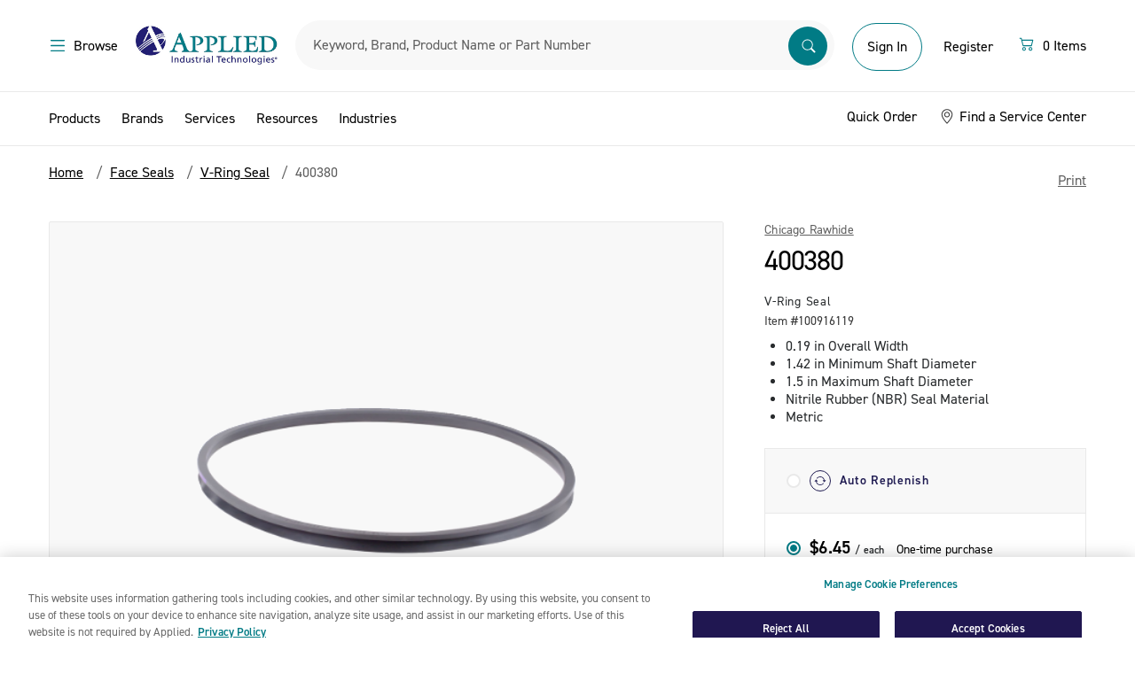

--- FILE ---
content_type: text/html;charset=UTF-8
request_url: https://www.applied.com/c-brands/c-skf-corp/c-chicago-rawhide/400380/V-Ring-Seal/p/100916119
body_size: 37510
content:
<!DOCTYPE html>
<!--[if lt IE 7]>  <html class="ie ie6 lte9 lte8 lte7" lang="en"> <![endif]-->
<!--[if IE 7]>     <html class="ie ie7 lte9 lte8 lte7" lang="en"> <![endif]-->
<!--[if IE 8]>     <html class="ie ie8 lte9 lte8" lang="en"> <![endif]-->
<!--[if IE 9]>     <html class="ie ie9 lte9" lang="en"> <![endif]-->
<!--[if gt IE 9]>  <html lang="en"> <![endif]-->
<!--[if !IE]><!--> <html lang="en">             <!--<![endif]-->

<head><script>(function(w,i,g){w[g]=w[g]||[];if(typeof w[g].push=='function')w[g].push(i)})
(window,'GTM-KNFNKKL','google_tags_first_party');</script><script>(function(w,d,s,l){w[l]=w[l]||[];(function(){w[l].push(arguments);})('set', 'developer_id.dY2E1Nz', true);
		var f=d.getElementsByTagName(s)[0],
		j=d.createElement(s);j.async=true;j.src='/gtmmetrics/';
		f.parentNode.insertBefore(j,f);
		})(window,document,'script','dataLayer');</script>
	<meta http-equiv="X-UA-Compatible" content="IE=Edge" />
	<link href="http://www.applied.com//c-brands/c-skf-corp/c-chicago-rawhide/400380/V-Ring-Seal/p/100916119" rel="canonical" />
	<title>
		Chicago Rawhide | 400380 | V-Ring Seal | Applied</title>

	<meta http-equiv="Content-Type" content="text/html; charset=utf-8"/>
	<meta name="viewport" content="width=device-width, initial-scale=1, maximum-scale=1.0, user-scalable=0">

	<meta name="google-site-verification" content="zzJOqYaybO_y-1vGBlw5JgSrGYyV8RL5RGhbjYITbcE" />

	<meta name="keywords">
<meta name="description" content="Shop Chicago Rawhide 400380 at Applied.com, which includes; 0.19 in Overall Width , 1.42 in Minimum Shaft Diameter , 1.5 in Maximum Shaft Diameter , Nitrile Rubber (NBR) Seal Material , Metric.">
<meta name="robots" content="index,follow">
<meta name="dt-md-tag" content="" value="" />

	<meta property="og:type" content="website" />
<meta property="og:site_name" content="Applied" />

<meta property="og:title" content="Chicago Rawhide | 400380 | V-Ring Seal | Applied" />
        <meta property="og:description" content="Shop Chicago Rawhide 400380 at Applied.com, which includes; 0.19 in Overall Width , 1.42 in Minimum Shaft Diameter , 1.5 in Maximum Shaft Diameter , Nitrile Rubber (NBR) Seal Material , Metric." />
        <meta property="og:url" content="https://www.applied.com/c-brands/c-skf-corp/c-chicago-rawhide/400380/V-Ring-Seal/p/100916119" />
        <meta property="og:image" content="" />
        <link rel="shortcut icon" type="image/x-icon" media="all" href="/_ui/desktop/theme-catalyst/images/favicon.ico" />

    <!--[if lte IE 10]><script src="/wro/legacy.js"></script><![endif]-->
        <link type="text/css" rel="stylesheet" href="//fast.fonts.net/cssapi/ecb8b104-d063-449d-9f42-9434639a212d.css"/>
<link rel="preconnect" href="https://cdn.fonts.net"><link href="//cdn.fonts.net/kit/daac0ecb-b5fc-4eb8-86a9-f11553200c2b/daac0ecb-b5fc-4eb8-86a9-f11553200c2b.css" rel="stylesheet" />

<link rel="stylesheet" type="text/css" media="all" href="/wro/desktop.css?v=180" />
        <link rel="stylesheet" type="text/css" media="all" href="/wro/dotcom_responsive.css?v=180" />
    <script type="text/javascript" data-cookieconsent="statistics" src="/_ui/shared/js/analyticsmediator.js"></script>
<!-- Google Tag Manager Data Layer -->
<script type="text/javascript" data-cookieconsent="statistics">
    window.dataLayer = window.dataLayer || [];
    window.dataLayer.push({
        'event':'dataLayerinitialized',
        'pagetype':'PRODUCT',
        'isAuthenticated': 'false',
    });

    
            window.dataLayer.push({ ecommerce: null });
            window.dataLayer.push({
                event: 'view_item',
                ecommerce: {
                    items: [{
                        item_name: '400380',
                        item_id: '100916119',
                        affiliation: 'Applied',
                        currency: 'USD',
                        price: '',
                        item_brand: 'Chicago Rawhide', 
                        item_category: 'Face Seals',
                        item_category2: 'V-Ring Seal',
                        item_category3: '400380',
                        item_list_name: 'Product Details Page',
                        index: 0,
                        quantity: '1'
                        }
                    ]}
            });
        


    function trackProductClick_gtm(productCode, productName, productPrice, productManufacturerData) {
        window.dataLayer.push({ ecommerce: null });
        window.dataLayer.push({
            event: 'select_item',
            ecommerce: {
                items: [{
                        item_name: productName,
                        item_id: productCode,
                        affiliation: 'Applied',
                        currency: 'USD',
                        price: productPrice,
                        item_brand: productManufacturerData,
                        
                            item_category: 'Face Seals',
                            item_category2: 'V-Ring Seal',
                            item_category3: '400380',
                        index: 0,
                        quantity: '1',
                        item_list_name: 'Product Details Page'
                    }]
            }
        });
    }

    function trackAddToCart_gtm(productCode, productName, productPrice, productManufacturerData, quantityAdded) {
        window.dataLayer.push({ ecommerce: null });
        window.dataLayer.push({
            event: 'add_to_cart',
            ecommerce: {
                items: [{
                        item_name: productName,
                        item_id: productCode,
                        affiliation: 'Applied',
                        currency: 'USD',
                        price: productPrice,
                        item_brand: productManufacturerData,
                        
                            item_category: 'Face Seals',
                            item_category2: 'V-Ring Seal',
                            item_category3: '400380',
                        index: 0,
                        quantity: Number(quantityAdded ? quantityAdded : 1),
                        item_list_name: 'Product Details Page'
                    }]
            }
        });
    }

    window.mediator.subscribe('productClick_gtm', function(data) {
        if (data.productCode && data.productName)
        {
            trackProductClick_gtm(data.productCode, data.productName, data.productPrice, data.productManufacturerData);
        }
    });

    window.mediator.subscribe('addtocartClick_gtm', function(data) {
        if (data.productCode && data.productName)
        {
            trackAddToCart_gtm(data.productCode, data.productName, data.productPrice, data.productManufacturerData, data.quantity);
        }
    });



</script>
<!-- End Google Tag Manager Data Layer --><script type="text/plain" data-cookieconsent="statistics">
/* Google Analytics */

var googleAnalyticsTrackingId = 'UA-10812675-5';
var _gaq = _gaq || [];
_gaq.push(['_setAccount', googleAnalyticsTrackingId]);


		_gaq.push(['_setCustomVar', 2, 'CategoryOfProduct', '', 3]);

        _gaq.push(['_trackPageview']);
	

function trackAddToCart_google(productCode, quantityAdded) {
	_gaq.push(['_trackEvent', 'Cart', 'AddToCart', productCode, quantityAdded]);
}

function trackUpdateCart(productCode, initialQuantity, newQuantity) {
	if (initialQuantity != newQuantity) {
		if (initialQuantity > newQuantity) {
			_gaq.push(['_trackEvent', 'Cart', 'RemoveFromCart', productCode, initialQuantity - newQuantity]);
		} else {
			_gaq.push(['_trackEvent', 'Cart', 'AddToCart', productCode, newQuantity - initialQuantity]);
		}
	}
}

function trackRemoveFromCart(productCode, initialQuantity) {
	_gaq.push(['_trackEvent', 'Cart', 'RemoveFromCart', productCode, initialQuantity]);
}

window.mediator.subscribe('trackAddToCart', function(data) {
	if (data.productCode && data.quantity)
	{
		trackAddToCart_google(data.productCode, data.quantity);
	}
});

window.mediator.subscribe('trackUpdateCart', function(data) {
	if (data.productCode && data.initialCartQuantity && data.newCartQuantity)
	{
		trackUpdateCart(data.productCode, data.initialCartQuantity, data.newCartQuantity);
	}
});

window.mediator.subscribe('trackRemoveFromCart', function(data) {
	if (data.productCode && data.initialCartQuantity)
	{
		trackRemoveFromCart(data.productCode, data.initialCartQuantity);
	}
});
</script>
<meta name="google-site-verification" content="aklyyXo5HjSNdJto8OJMBsfRBNsQ90b4zej8sKFvCb8" />

	<script src="https://cdn.groupbycloud.com/gb-tracker-client-3.min.js">
			var gbTracker = new GbTracker('applied', "Production");
			gbTracker.autoSetVisitor("anonymous");
		</script>
	<script>
        window.addEventListener('fullstoryReady', function() {
            Fullstory('setIdentity', {
                uid: '',
                properties: {
                    custom_field: 1
                }
            });
        });
    </script>

</head>

<body class="page-productDetails pageType-ProductPage template-pages-product-productLayout2Page  smartedit-page-uid-productDetails smartedit-page-uuid-eyJpdGVtSWQiOiJwcm9kdWN0RGV0YWlscyIsImNhdGFsb2dJZCI6ImFwcGxpZWRDb250ZW50Q2F0YWxvZyIsImNhdGFsb2dWZXJzaW9uIjoiT25saW5lIn0= smartedit-catalog-version-uuid-appliedContentCatalog/Online  language-en">
	<noscript><iframe src="/gtmmetrics/ns.html?id=GTM-KNFNKKL"
					  height="0" width="0" style="display:none;visibility:hidden"></iframe></noscript>
	<div id="page" data-currency-iso-code="USD">
			<a href="#skip-to-content" class="skip-to-content sr-only" data-role="none">Skip to content</a>
			<a href="#skip-to-navigation" class="skip-to-navigation sr-only" data-role="none">Skip to navigation menu</a>
			<header id="header" class="header" role="banner">
        <div class="header-container">
            <div class="dotcom-header-wrapper">
                <div class="container-fluid simplified-nav-visible">
                    <div class="dotcom-header">
                        <div class="simple-nav-btn-wrapper">
                            <a href="/cart" class="dc-btn-link">
                            <span class="sr-only">Menu</span>
                            <img src="/_ui/responsive/theme-dotcom/images/arrow-left.svg" alt="back">
                            <span class="dc-body-14 hidden-tablet ms-1">Continue Shopping</span>
                        </a>
                        </div>

                        <div class="logo-wrapper">
                            <div class="yCmsComponent ait-logo">
<div class="simple-banner" align="center">
	    <a href="/"><img title="" alt="" src="/medias/sys_master/images/hd4/h76/8835317334046/logo@2x/logo-2x.jpg"></a>
		    </div>
</div><span class="secure-text hidden-tablet">Secure Checkout</span>
                        </div>

                        <div class="simple-nav-btn-wrapper mini-cart text-right">
                            <a href="/cart" class="dc-btn-link">
                            <div class="icon">
                                <svg xmlns="http://www.w3.org/2000/svg" width="20" height="20" viewBox="0 0 20 20" fill="none">
                                    <path d="M1.66669 4.27083C1.66669 4.1327 1.72156 4.00022 1.81924 3.90255C1.91691 3.80487 2.04939 3.75 2.18752 3.75H3.75002C3.8662 3.75003 3.97903 3.78891 4.07057 3.86044C4.16212 3.93198 4.22711 4.03207 4.25523 4.14479L4.6771 5.83333H16.7709C16.85 5.83336 16.928 5.8514 16.9991 5.8861C17.0702 5.92079 17.1325 5.97123 17.1812 6.03358C17.2299 6.09593 17.2637 6.16856 17.2802 6.24595C17.2966 6.32333 17.2952 6.40345 17.2761 6.48021L15.7136 12.7302C15.6854 12.8429 15.6204 12.943 15.5289 13.0146C15.4374 13.0861 15.3245 13.125 15.2084 13.125H5.83335C5.71718 13.125 5.60434 13.0861 5.5128 13.0146C5.42126 12.943 5.35626 12.8429 5.32815 12.7302L3.34377 4.79167H2.18752C2.04939 4.79167 1.91691 4.73679 1.81924 4.63912C1.72156 4.54144 1.66669 4.40897 1.66669 4.27083ZM4.93752 6.875L6.2396 12.0833H14.8021L16.1042 6.875H4.93752ZM6.87502 15.2083C6.59875 15.2083 6.3338 15.3181 6.13845 15.5134C5.9431 15.7088 5.83335 15.9737 5.83335 16.25C5.83335 16.5263 5.9431 16.7912 6.13845 16.9866C6.3338 17.1819 6.59875 17.2917 6.87502 17.2917C7.15129 17.2917 7.41624 17.1819 7.61159 16.9866C7.80694 16.7912 7.91669 16.5263 7.91669 16.25C7.91669 15.9737 7.80694 15.7088 7.61159 15.5134C7.41624 15.3181 7.15129 15.2083 6.87502 15.2083ZM4.79169 16.25C4.79169 15.6975 5.01118 15.1676 5.40188 14.7769C5.79258 14.3862 6.32249 14.1667 6.87502 14.1667C7.42755 14.1667 7.95746 14.3862 8.34816 14.7769C8.73886 15.1676 8.95835 15.6975 8.95835 16.25C8.95835 16.8025 8.73886 17.3324 8.34816 17.7231C7.95746 18.1138 7.42755 18.3333 6.87502 18.3333C6.32249 18.3333 5.79258 18.1138 5.40188 17.7231C5.01118 17.3324 4.79169 16.8025 4.79169 16.25ZM14.1667 15.2083C13.8904 15.2083 13.6255 15.3181 13.4301 15.5134C13.2348 15.7088 13.125 15.9737 13.125 16.25C13.125 16.5263 13.2348 16.7912 13.4301 16.9866C13.6255 17.1819 13.8904 17.2917 14.1667 17.2917C14.443 17.2917 14.7079 17.1819 14.9033 16.9866C15.0986 16.7912 15.2084 16.5263 15.2084 16.25C15.2084 15.9737 15.0986 15.7088 14.9033 15.5134C14.7079 15.3181 14.443 15.2083 14.1667 15.2083ZM12.0834 16.25C12.0834 15.6975 12.3028 15.1676 12.6935 14.7769C13.0842 14.3862 13.6142 14.1667 14.1667 14.1667C14.7192 14.1667 15.2491 14.3862 15.6398 14.7769C16.0305 15.1676 16.25 15.6975 16.25 16.25C16.25 16.8025 16.0305 17.3324 15.6398 17.7231C15.2491 18.1138 14.7192 18.3333 14.1667 18.3333C13.6142 18.3333 13.0842 18.1138 12.6935 17.7231C12.3028 17.3324 12.0834 16.8025 12.0834 16.25Z" fill="#017B85"/>
                                </svg>
                            </div>

                            <span class="dc-body-14">
                                <span class="js-count"></span>
                                    &nbsp;
                                    <span class="js-item-label hidden-tablet">
                                        Items</span>
                                </span>
                        </a>
                        </div>
                    </div>
                </div>

                <div class="container-fluid simplified-nav-hidden">
                    <div class="dotcom-header">
                        <div>
                            <button class="dc-btn-link js-menu-trigger mobile-action hide-for-print">
                                <span class="dc-body-16 black d-flex">
                                    <span class="sr-only">Menu</span>
                                    <img src="/_ui/responsive/theme-dotcom/images/menu-hamberger.svg">
                                    <span class="hidden-tablet ms-1">Browse</span>
                                </span>
                            </button>
                            <button class="dc-btn-link  search-trigger js-mobile-search-trigger mobile-action hide-for-print">
                                <span class="sr-only">Search</span>
                                <img src="/_ui/responsive/theme-dotcom/images/search.svg">
                            </button>
                        </div>
                        <div class="yCmsComponent ait-logo">
<div class="simple-banner" align="center">
	    <a href="/"><img title="" alt="" src="/medias/sys_master/images/hd4/h76/8835317334046/logo@2x/logo-2x.jpg"></a>
		    </div>
</div><div class="dotcom-search">
                            <style>

#search-suggestions{
    background: #fff;
    border: 1px solid #d8d8d8;
    display: table-cell;
    display: flex;
    flex-direction: column;
    flex-shrink: 0;
    min-height: 400px;
    padding-top: 8px;
    width: 448px;
    position: absolute;
    z-index:999;
}

#search-suggestions h3 {
    color: #91aa9d;
    margin: 0 15px;

}

/*#search-suggestions h3:after {
    background-color: #d8d8d8;
    content: "";
    height: 1px;
    position: absolute;
    right: 0;
    top: 50%;
    transform: translateY(-50%);
    width: 100%;
}*/
.clear-search-history-button-container{
    margin-left: 16px;
    margin-right: 16px;
    margin-top: auto;
    padding-bottom: 16px;
    padding-top: 16px;
    position: relative;
    height: 47px;
}
.clear-search-history-button-container:before {
    background-color: #d8d8d8;
    content: "";
    height: 1px;
    position: absolute;
    top: 0;
    width: 100%;
}

#search-suggestions .button {
    background-color: rgba(0,0,0,0);
    border-width: 0;
    color: #00739e;
    display: inline;
    outline: none;
    padding: 0;
    text-transform: none;
    font-size: 14px;
    width: 100%;
    text-align: left;
}
#search-history{
  max-height:342px;
  word-break: break-all;
  overflow-y:scroll;
}

#search-history li {
    list-style: none;
    line-height: 30px;
    font-size: 15pt;
    font-weight: 300;
}

#search-history ul{
    padding-top:8px;
    padding-bottom:8px;
}
</style>
<script>
    document.addEventListener("DOMContentLoaded", function() {

        var searchHistory = localStorage.getItem("searchHistory")
          ? JSON.parse(localStorage.getItem("searchHistory"))
          : [];


        if (searchHistory.length > 10){
            var temp_array = [];
            searchHistory.slice(searchHistory.length -10 ).map(function(item, i) {
              temp_array.push(item);
            });

            searchHistory = temp_array;
        }



        document.querySelector(".siteSearchSubmit.button").addEventListener("click", function() {
            var search_term = document.querySelector("#input_SearchBox").value;
            if(searchHistory.includes(search_term)){
                var idx = searchHistory.indexOf(search_term);
                searchHistory.splice(idx,1);
            }
            searchHistory.push(search_term);
            localStorage.setItem("searchHistory", JSON.stringify(searchHistory));
        });

        document.querySelector("#input_SearchBox").addEventListener("keypress", function(e) {
            if (e.keyCode == 13){
                 var search_term = document.querySelector("#input_SearchBox").value;
                 if(searchHistory.includes(search_term)){
                    var idx = searchHistory.indexOf(search_term);
                    searchHistory.splice(idx,1);
                 }
                 searchHistory.push(search_term);
                 localStorage.setItem("searchHistory", JSON.stringify(searchHistory));
            }else{
             jQuery("#search-suggestions").hide();
            }
        });


        document.querySelector("#input_SearchBox").addEventListener("focus", function() {
            var display = document.querySelector("#search-history");
            var html = "<ul>";
            var copy_array = searchHistory.slice();
            copy_array.reverse();
            copy_array.forEach(function(search) {
                html += "<li><a href='/search/?search-category=all&text="+search+"'>"+search+"</a></li>";
            });
            html += "</ul>";
            if(copy_array.length >=1){
                display.html(html);

            }
            jQuery("#search-suggestions").show();
        });


        document.addEventListener('click', function(event) {

            const box = document.getElementById('search-suggestions');
            const input = document.getElementById('input_SearchBox');
            if (!input.contains(event.target)) {
                jQuery("#search-suggestions").hide();
            }
        });

    });


    function clearSearchHistory(){
        document.querySelector("#search-history").setHTML("");
         localStorage.removeItem("searchHistory");
         searchHistory = [];
         location.reload();
    }
</script>

<div class="form--inline form--search">
	<form name="search_form_SearchBox" method="get" action="/search/">
        <div class="input-box">
            <label for="input_SearchBox" class="sr-only">Search</label>

            <div class="search-browse-container">
                <div class="search-browser__title">Search By</div>
                <ul class="reset-list search-browser__list">
                    <li class="search-browser__item active" data-value="all">All</li>
                    <li class="search-browser__item" data-value="manufacturer">Manufacturer Part Number</li>
                    <li class="search-browser__item" data-value="brand">Brand</li>
                    <li class="search-browser__item" data-value="product">Description</li>
                    <li class="search-browser__item" data-value="productCode">Material Number</li>
                </ul>
            </div>

            <input type="hidden" name="search-category" id="search-category-input" value="all"/>

            <input
                    id="input_SearchBox"
                    class="input-text sayt-input"
                    autocomplete="off"
                    type="text"
                    name="text"
                    value=""
                    maxlength="100"
                    placeholder="Keyword, Brand, Product Name or Part Number"
                    data-placeholder="Keyword, Brand, Product Name or Part Number"
                    data-mobile-placeholder="Search"
                    data-options='{"autocompleteUrl" : "/search/autocomplete/SearchBox","minCharactersBeforeRequest" : "3","waitTimeBeforeRequest" : "500","displayProductImages" : true}'/>
            <button class="siteSearchSubmit button" type="submit">
                    <span class="sr-only">Submit</span>
                    <img src="/_ui/responsive/theme-dotcom/images/searchbar.svg" alt="search">
                </button>
            </div>

	</form>
	 <div id="search-suggestions" style="display:none;">
                <h3><span class="suggestions-results-heading">Recent Searches</span></h3>
                <div id="search-history"></div>
                <div class="clear-search-history-button-container">
                <button class="button" type="button" onclick="clearSearchHistory();">Clear Recent Searches</button>
                </div>
            </div>
</div></div>

                        <div id="accountSection" class="d-flex align-items-baseline align-items-lg-center">
                            <div class="logged-out-account-cta">
                                    <div class="visible-tablet">
                                        <a href="/login" class="mobile-action">
                                            <img src="/_ui/responsive/theme-dotcom/images/account.svg">
                                        </a>
                                    </div>

                                    <div class="hidden-tablet logged-out-account-links">
                                        <a href="/login" class="login-btn dc-btn dc-btn-primary-outline dc-btn-medium">
                                                Sign In</a>
                                        </div>

                                    <div id="modal--welcome">
        <div class="welcome-modal">
            <div class="welcome-title">Welcome to Applied</div>
            <div class="welcome-subtitle">Sign In or Register for the Best Experience</div>
            <div class="welcome-signin dc-btn dc-btn-primary_solid"><a href="/login">Sign In</a></div>
            <div class="welcome-register dc-btn-link"><a href="/register">Register</a></div>
        </div>
        <div class="js-welcome-close modal-close-overlay"></div>
    </div>
</div>

                                <div class="hidden-tablet logged-out-account-links">
                                    <a href="/register" class="header-btn dc-btn dc-btn-link">
                                        Register</a>
                                </div>

                            <div class="yCmsComponent">
<div class="mini-cart mini-cart--default"
         data-cart-type="standard"
         data-get-count-url="/cart/miniCart/SUBTOTAL/?"
         data-get-view-url="/cart/rollover/MiniCart"
         data-single-item-label="Item"
         data-multi-items-label="Items">

        <div id="mini-cart-component">
            <div class="js-minicart">
                <button type="button" class="d-flex dc-btn dc-btn-link mini-cart__trigger">
                    <span class="sr-only"></span>
                    <div class="icon">
                        <svg xmlns="http://www.w3.org/2000/svg" width="20" height="20" viewBox="0 0 20 20" fill="none">
                            <path d="M1.66669 4.27083C1.66669 4.1327 1.72156 4.00022 1.81924 3.90255C1.91691 3.80487 2.04939 3.75 2.18752 3.75H3.75002C3.8662 3.75003 3.97903 3.78891 4.07057 3.86044C4.16212 3.93198 4.22711 4.03207 4.25523 4.14479L4.6771 5.83333H16.7709C16.85 5.83336 16.928 5.8514 16.9991 5.8861C17.0702 5.92079 17.1325 5.97123 17.1812 6.03358C17.2299 6.09593 17.2637 6.16856 17.2802 6.24595C17.2966 6.32333 17.2952 6.40345 17.2761 6.48021L15.7136 12.7302C15.6854 12.8429 15.6204 12.943 15.5289 13.0146C15.4374 13.0861 15.3245 13.125 15.2084 13.125H5.83335C5.71718 13.125 5.60434 13.0861 5.5128 13.0146C5.42126 12.943 5.35626 12.8429 5.32815 12.7302L3.34377 4.79167H2.18752C2.04939 4.79167 1.91691 4.73679 1.81924 4.63912C1.72156 4.54144 1.66669 4.40897 1.66669 4.27083ZM4.93752 6.875L6.2396 12.0833H14.8021L16.1042 6.875H4.93752ZM6.87502 15.2083C6.59875 15.2083 6.3338 15.3181 6.13845 15.5134C5.9431 15.7088 5.83335 15.9737 5.83335 16.25C5.83335 16.5263 5.9431 16.7912 6.13845 16.9866C6.3338 17.1819 6.59875 17.2917 6.87502 17.2917C7.15129 17.2917 7.41624 17.1819 7.61159 16.9866C7.80694 16.7912 7.91669 16.5263 7.91669 16.25C7.91669 15.9737 7.80694 15.7088 7.61159 15.5134C7.41624 15.3181 7.15129 15.2083 6.87502 15.2083ZM4.79169 16.25C4.79169 15.6975 5.01118 15.1676 5.40188 14.7769C5.79258 14.3862 6.32249 14.1667 6.87502 14.1667C7.42755 14.1667 7.95746 14.3862 8.34816 14.7769C8.73886 15.1676 8.95835 15.6975 8.95835 16.25C8.95835 16.8025 8.73886 17.3324 8.34816 17.7231C7.95746 18.1138 7.42755 18.3333 6.87502 18.3333C6.32249 18.3333 5.79258 18.1138 5.40188 17.7231C5.01118 17.3324 4.79169 16.8025 4.79169 16.25ZM14.1667 15.2083C13.8904 15.2083 13.6255 15.3181 13.4301 15.5134C13.2348 15.7088 13.125 15.9737 13.125 16.25C13.125 16.5263 13.2348 16.7912 13.4301 16.9866C13.6255 17.1819 13.8904 17.2917 14.1667 17.2917C14.443 17.2917 14.7079 17.1819 14.9033 16.9866C15.0986 16.7912 15.2084 16.5263 15.2084 16.25C15.2084 15.9737 15.0986 15.7088 14.9033 15.5134C14.7079 15.3181 14.443 15.2083 14.1667 15.2083ZM12.0834 16.25C12.0834 15.6975 12.3028 15.1676 12.6935 14.7769C13.0842 14.3862 13.6142 14.1667 14.1667 14.1667C14.7192 14.1667 15.2491 14.3862 15.6398 14.7769C16.0305 15.1676 16.25 15.6975 16.25 16.25C16.25 16.8025 16.0305 17.3324 15.6398 17.7231C15.2491 18.1138 14.7192 18.3333 14.1667 18.3333C13.6142 18.3333 13.0842 18.1138 12.6935 17.7231C12.3028 17.3324 12.0834 16.8025 12.0834 16.25Z" fill="#017B85"/>
                        </svg>
                    </div>
                    <div class="cart-items-count w-100 ms-1">
                        <span class="dc-body-16 black d-flex">
                            <span class="js-count">0</span>
                                &nbsp;
                                <span class="js-item-label hidden-tablet">
                                    Items</span>
                            </span>
                    </div>
                </button>

                <div class="mini-cart__layer drop-down"></div>
            </div>
        </div>
    </div>
</div></div>
                    </div>
                </div>

                <a id="skip-to-navigation"></a>
            </div>
        </div>

        <div class="header-bottom simplified-nav-hidden">
            <div class="aqua hide-for-print">
                <div class="container-fluid">
                    <style>

#search-suggestions{
    background: #fff;
    border: 1px solid #d8d8d8;
    display: table-cell;
    display: flex;
    flex-direction: column;
    flex-shrink: 0;
    min-height: 400px;
    padding-top: 8px;
    width: 448px;
    position: absolute;
    z-index:999;
}

#search-suggestions h3 {
    color: #91aa9d;
    margin: 0 15px;

}

/*#search-suggestions h3:after {
    background-color: #d8d8d8;
    content: "";
    height: 1px;
    position: absolute;
    right: 0;
    top: 50%;
    transform: translateY(-50%);
    width: 100%;
}*/
.clear-search-history-button-container{
    margin-left: 16px;
    margin-right: 16px;
    margin-top: auto;
    padding-bottom: 16px;
    padding-top: 16px;
    position: relative;
    height: 47px;
}
.clear-search-history-button-container:before {
    background-color: #d8d8d8;
    content: "";
    height: 1px;
    position: absolute;
    top: 0;
    width: 100%;
}

#search-suggestions .button {
    background-color: rgba(0,0,0,0);
    border-width: 0;
    color: #00739e;
    display: inline;
    outline: none;
    padding: 0;
    text-transform: none;
    font-size: 14px;
    width: 100%;
    text-align: left;
}
#search-history{
  max-height:342px;
  word-break: break-all;
  overflow-y:scroll;
}

#search-history li {
    list-style: none;
    line-height: 30px;
    font-size: 15pt;
    font-weight: 300;
}

#search-history ul{
    padding-top:8px;
    padding-bottom:8px;
}
</style>
<script>
    document.addEventListener("DOMContentLoaded", function() {

        var searchHistory = localStorage.getItem("searchHistory")
          ? JSON.parse(localStorage.getItem("searchHistory"))
          : [];


        if (searchHistory.length > 10){
            var temp_array = [];
            searchHistory.slice(searchHistory.length -10 ).map(function(item, i) {
              temp_array.push(item);
            });

            searchHistory = temp_array;
        }



        document.querySelector(".siteSearchSubmit.button").addEventListener("click", function() {
            var search_term = document.querySelector("#input_SearchBox").value;
            if(searchHistory.includes(search_term)){
                var idx = searchHistory.indexOf(search_term);
                searchHistory.splice(idx,1);
            }
            searchHistory.push(search_term);
            localStorage.setItem("searchHistory", JSON.stringify(searchHistory));
        });

        document.querySelector("#input_SearchBox").addEventListener("keypress", function(e) {
            if (e.keyCode == 13){
                 var search_term = document.querySelector("#input_SearchBox").value;
                 if(searchHistory.includes(search_term)){
                    var idx = searchHistory.indexOf(search_term);
                    searchHistory.splice(idx,1);
                 }
                 searchHistory.push(search_term);
                 localStorage.setItem("searchHistory", JSON.stringify(searchHistory));
            }else{
             jQuery("#search-suggestions").hide();
            }
        });


        document.querySelector("#input_SearchBox").addEventListener("focus", function() {
            var display = document.querySelector("#search-history");
            var html = "<ul>";
            var copy_array = searchHistory.slice();
            copy_array.reverse();
            copy_array.forEach(function(search) {
                html += "<li><a href='/search/?search-category=all&text="+search+"'>"+search+"</a></li>";
            });
            html += "</ul>";
            if(copy_array.length >=1){
                display.html(html);

            }
            jQuery("#search-suggestions").show();
        });


        document.addEventListener('click', function(event) {

            const box = document.getElementById('search-suggestions');
            const input = document.getElementById('input_SearchBox');
            if (!input.contains(event.target)) {
                jQuery("#search-suggestions").hide();
            }
        });

    });


    function clearSearchHistory(){
        document.querySelector("#search-history").setHTML("");
         localStorage.removeItem("searchHistory");
         searchHistory = [];
         location.reload();
    }
</script>

<div class="form--inline form--search">
	<form name="search_form_SearchBox" method="get" action="/search/">
        <div class="input-box">
            <label for="input_SearchBox" class="sr-only">Search</label>

            <div class="search-browse-container">
                <div class="search-browser__title">Search By</div>
                <ul class="reset-list search-browser__list">
                    <li class="search-browser__item active" data-value="all">All</li>
                    <li class="search-browser__item" data-value="manufacturer">Manufacturer Part Number</li>
                    <li class="search-browser__item" data-value="brand">Brand</li>
                    <li class="search-browser__item" data-value="product">Description</li>
                    <li class="search-browser__item" data-value="productCode">Material Number</li>
                </ul>
            </div>

            <input type="hidden" name="search-category" id="search-category-input" value="all"/>

            <input
                    id="input_SearchBox"
                    class="input-text sayt-input"
                    autocomplete="off"
                    type="text"
                    name="text"
                    value=""
                    maxlength="100"
                    placeholder="Keyword, Brand, Product Name or Part Number"
                    data-placeholder="Keyword, Brand, Product Name or Part Number"
                    data-mobile-placeholder="Search"
                    data-options='{"autocompleteUrl" : "/search/autocomplete/SearchBox","minCharactersBeforeRequest" : "3","waitTimeBeforeRequest" : "500","displayProductImages" : true}'/>
            <button class="siteSearchSubmit button" type="submit">
                    <span class="sr-only">Submit</span>
                    <img src="/_ui/responsive/theme-dotcom/images/searchbar.svg" alt="search">
                </button>
            </div>

	</form>
	 <div id="search-suggestions" style="display:none;">
                <h3><span class="suggestions-results-heading">Recent Searches</span></h3>
                <div id="search-history"></div>
                <div class="clear-search-history-button-container">
                <button class="button" type="button" onclick="clearSearchHistory();">Clear Recent Searches</button>
                </div>
            </div>
</div></div>
            </div>
        </div>
    </header>

    <nav id="primary-navigation" class="navigation primary-navigation left" role="navigation" data-force="true">
    <div class="primary-nav-wrapper">
        <div class="primary-nav-header">
          <div >
            <a href="/">
                <img src="/_ui/responsive/theme-dotcom/images/ait-logo-white.svg" alt="AIT tm logo">
            </a>
			</div>	
            <ul class="links account-links list-inline">
				</ul>

            <button type="button" class="close btn-close-modal js-nav-close dc-btn-link border-rounded">
                <img alt="Close button" src="/_ui/responsive/theme-dotcom/images/close-white.svg">
            </button>
        </div>

        <ul class="clearfix mobile-navigation">

            <li class="yCmsComponent">
<li class="level-0 has-children">
            <a href="#" class="js-nav-open-sub js-ProductsNavNode-btn">Products</a>
            <ul class="level level-0 tier-active">
                <li class="menu-back-btn">
                    <a href="#" class="js-back-to-menu">
                        <img src="/_ui/responsive/theme-dotcom/images/arrow-left.svg" alt="back">
                        Back to Main Menu</a>

                    <button type="button" class="close btn-close-modal js-nav-close border-rounded bg-surface border-none">
                        <img alt="Close button" src="/_ui/responsive/theme-dotcom/images/close.svg">
                    </button>
                </li>

				<li class="level-1 all-categories">
	                    <a href="/c/0" class="all-link">
	                        <span class="title">Products</span> <span class="see-all-link">See All</span>
	                    </a>	                    
						<a class="level-1-link" href="/requestacatalog">
                            <img src="/_ui/responsive/theme-dotcom/images/catalog.svg" alt="">
                            Request a Catalog</a>
	                    </li>
				<li class="level-1">
	                    <li class="level-1 has-children ">
			                            <a href="/c/77"  class="menu-tier-trigger" >Abrasives</a><ul class="level-1">
												 <li class="menu-back-btn">
								                    <a href="#" class="js-back-to-product">
								                        <img src="/_ui/responsive/theme-dotcom/images/arrow-left.svg" alt="back">
								                        Back to Products</a>
								
								                    <button type="button" class="close btn-close-modal js-nav-close border-rounded bg-surface border-none">
								                        <img alt="Close button" src="/_ui/responsive/theme-dotcom/images/close.svg">
								                    </button>
								                   
								                </li>
								                <li class="level-2">
									               <a href="/c/77" class="all-link">
									                    <span class="title">Abrasives</span> <span class="see-all-link">See All</span>
									               </a>
								                </li>
												<li class="level-2">
							                                <a href="/c/1270"  class="level-2" >Accessories</a></li>
									                  <li class="level-2">
							                                <a href="/c/1348"  class="level-2" >Belts</a></li>
									                  <li class="level-2">
							                                <a href="/c/2784"  class="level-2" >Brush Accessories</a></li>
									                  <li class="level-2">
							                                <a href="/c/776"  class="level-2" >Burrs & Deburring</a></li>
									                  <li class="level-2">
							                                <a href="/c/1918"  class="level-2" >Discs</a></li>
									                  <li class="level-2">
							                                <a href="/c/407"  class="level-2" >Dressing Tools</a></li>
									                  <li class="level-2">
							                                <a href="/c/3357"  class="level-2" >Files</a></li>
									                  <li class="level-2">
							                                <a href="/c/2314"  class="level-2" >Pads Sheets</a></li>
									                  <li class="level-2">
							                                <a href="/c/3318"  class="level-2" >Points, Sticks & Stones</a></li>
									                  <li class="level-2">
							                                <a href="/c/109"  class="level-2" >Power Brushes</a></li>
									                  <li class="level-2">
							                                <a href="/c/1497"  class="level-2" >Rolls</a></li>
									                  <li class="level-2">
							                                <a href="/c/594"  class="level-2" >Wheels</a></li>
									                  </ul>
										</li>
			                    </li>
                <li class="level-1">
	                    <li class="level-1 has-children ">
			                            <a href="/c/1859"  class="menu-tier-trigger" >Bearings</a><ul class="level-1">
												 <li class="menu-back-btn">
								                    <a href="#" class="js-back-to-product">
								                        <img src="/_ui/responsive/theme-dotcom/images/arrow-left.svg" alt="back">
								                        Back to Products</a>
								
								                    <button type="button" class="close btn-close-modal js-nav-close border-rounded bg-surface border-none">
								                        <img alt="Close button" src="/_ui/responsive/theme-dotcom/images/close.svg">
								                    </button>
								                   
								                </li>
								                <li class="level-2">
									               <a href="/c/1859" class="all-link">
									                    <span class="title">Bearings</span> <span class="see-all-link">See All</span>
									               </a>
								                </li>
												<li class="level-2">
							                                <a href="/c/268"  class="level-2" >Accessories</a></li>
									                  <li class="level-2">
							                                <a href="/c/84"  class="level-2" >Ball Bearings</a></li>
									                  <li class="level-2">
							                                <a href="/c/155"  class="level-2" >Ball Screw & Spindle Bearings</a></li>
									                  <li class="level-2">
							                                <a href="/c/291"  class="level-2" >Ball Transfers</a></li>
									                  <li class="level-2">
							                                <a href="/c/250"  class="level-2" >Bearing Inserts</a></li>
									                  <li class="level-2">
							                                <a href="/c/1739"  class="level-2" >Cam Followers</a></li>
									                  <li class="level-2">
							                                <a href="/c/1063"  class="level-2" >Cartridge Units</a></li>
									                  <li class="level-2">
							                                <a href="/c/78"  class="level-2" >Duplex Units</a></li>
									                  <li class="level-2">
							                                <a href="/c/2009"  class="level-2" >Flange Brackets</a></li>
									                  <li class="level-2">
							                                <a href="/c/45"  class="level-2" >Flange Units</a></li>
									                  <li class="level-2">
							                                <a href="/c/270"  class="level-2" >Hanger Units</a></li>
									                  <li class="level-2">
							                                <a href="/c/1811"  class="level-2" >Paver Bearings</a></li>
									                  <li class="level-2">
							                                <a href="/c/2212"  class="level-2" >Pillow Blocks</a></li>
									                  <li class="level-2">
							                                <a href="/c/343"  class="level-2" >Plain Bearings</a></li>
									                  <li class="level-2">
							                                <a href="/c/2261"  class="level-2" >Rod Ends</a></li>
									                  <li class="level-2">
							                                <a href="/c/1276"  class="level-2" >Roller Bearings</a></li>
									                  <li class="level-2">
							                                <a href="/c/750"  class="level-2" >Special Bearing Types</a></li>
									                  <li class="level-2">
							                                <a href="/c/269"  class="level-2" >Take-Ups</a></li>
									                  </ul>
										</li>
			                    </li>
                <li class="level-1">
	                    <li class="level-1 has-children ">
			                            <a href="/c/614"  class="menu-tier-trigger" >Couplings & Universal Joints</a><ul class="level-1">
												 <li class="menu-back-btn">
								                    <a href="#" class="js-back-to-product">
								                        <img src="/_ui/responsive/theme-dotcom/images/arrow-left.svg" alt="back">
								                        Back to Products</a>
								
								                    <button type="button" class="close btn-close-modal js-nav-close border-rounded bg-surface border-none">
								                        <img alt="Close button" src="/_ui/responsive/theme-dotcom/images/close.svg">
								                    </button>
								                   
								                </li>
								                <li class="level-2">
									               <a href="/c/614" class="all-link">
									                    <span class="title">Couplings & Universal Joints</span> <span class="see-all-link">See All</span>
									               </a>
								                </li>
												<li class="level-2">
							                                <a href="/c/68"  class="level-2" >Chain Couplings</a></li>
									                  <li class="level-2">
							                                <a href="/c/125"  class="level-2" >Clamping Couplings</a></li>
									                  <li class="level-2">
							                                <a href="/c/764"  class="level-2" >Cover & Elements Assemblies</a></li>
									                  <li class="level-2">
							                                <a href="/c/1225"  class="level-2" >Cross & Bearing Style Yokes</a></li>
									                  <li class="level-2">
							                                <a href="/c/271"  class="level-2" >Delrin Coupling Chains</a></li>
									                  <li class="level-2">
							                                <a href="/c/86"  class="level-2" >Disc Couplings</a></li>
									                  <li class="level-2">
							                                <a href="/c/70"  class="level-2" >Doughnut Couplings</a></li>
									                  <li class="level-2">
							                                <a href="/c/76"  class="level-2" >Elastomeric Couplings</a></li>
									                  <li class="level-2">
							                                <a href="/c/123"  class="level-2" >Flex-Link Couplings</a></li>
									                  <li class="level-2">
							                                <a href="/c/96"  class="level-2" >Fluid Couplings</a></li>
									                  <li class="level-2">
							                                <a href="/c/90"  class="level-2" >Gear Couplings</a></li>
									                  <li class="level-2">
							                                <a href="/c/97"  class="level-2" >Grid Couplings</a></li>
									                  <li class="level-2">
							                                <a href="/c/100"  class="level-2" >Jaw Couplings</a></li>
									                  <li class="level-2">
							                                <a href="/c/3264"  class="level-2" >Mini Complete Couplings</a></li>
									                  <li class="level-2">
							                                <a href="/c/3266"  class="level-2" >Mini Hubs & Elements</a></li>
									                  <li class="level-2">
							                                <a href="/c/116"  class="level-2" >Motion Control Bearings</a></li>
									                  <li class="level-2">
							                                <a href="/c/130"  class="level-2" >Pin Type Couplings</a></li>
									                  <li class="level-2">
							                                <a href="/c/124"  class="level-2" >Sleeve Couplings</a></li>
									                  <li class="level-2">
							                                <a href="/c/2321"  class="level-2" >Spacer Couplings</a></li>
									                  <li class="level-2">
							                                <a href="/c/788"  class="level-2" >Spring Couplings</a></li>
									                  <li class="level-2">
							                                <a href="/c/102"  class="level-2" >Tire Couplings</a></li>
									                  <li class="level-2">
							                                <a href="/c/106"  class="level-2" >Universal Joints</a></li>
									                  <li class="level-2">
							                                <a href="/c/3287"  class="level-2" >Wing, Block & Round Bearing Cross Kits</a></li>
									                  </ul>
										</li>
			                    </li>
                <li class="level-1">
	                    <li class="level-1 has-children ">
			                            <a href="/c/434"  class="menu-tier-trigger" >Electric Motors</a><ul class="level-1">
												 <li class="menu-back-btn">
								                    <a href="#" class="js-back-to-product">
								                        <img src="/_ui/responsive/theme-dotcom/images/arrow-left.svg" alt="back">
								                        Back to Products</a>
								
								                    <button type="button" class="close btn-close-modal js-nav-close border-rounded bg-surface border-none">
								                        <img alt="Close button" src="/_ui/responsive/theme-dotcom/images/close.svg">
								                    </button>
								                   
								                </li>
								                <li class="level-2">
									               <a href="/c/434" class="all-link">
									                    <span class="title">Electric Motors</span> <span class="see-all-link">See All</span>
									               </a>
								                </li>
												<li class="level-2">
							                                <a href="/c/131"  class="level-2" >AC Motors & Accessories</a></li>
									                  <li class="level-2">
							                                <a href="/c/163"  class="level-2" >Bearing Protection Rings</a></li>
									                  <li class="level-2">
							                                <a href="/c/151"  class="level-2" >DC Motors & Accessories</a></li>
									                  <li class="level-2">
							                                <a href="/c/166"  class="level-2" >Dynamic Braking</a></li>
									                  <li class="level-2">
							                                <a href="/c/170"  class="level-2" >Encoders & Accessories</a></li>
									                  <li class="level-2">
							                                <a href="/c/178"  class="level-2" >Motor Accessories</a></li>
									                  <li class="level-2">
							                                <a href="/c/182"  class="level-2" >Motor Bases</a></li>
									                  <li class="level-2">
							                                <a href="/c/177"  class="level-2" >Motor Brakes</a></li>
									                  <li class="level-2">
							                                <a href="/c/167"  class="level-2" >Servo Motors & Accessories</a></li>
									                  </ul>
										</li>
			                    </li>
                <li class="level-1">
	                    <li class="level-1 has-children ">
			                            <a href="/c/53"  class="menu-tier-trigger" >Filtration</a><ul class="level-1">
												 <li class="menu-back-btn">
								                    <a href="#" class="js-back-to-product">
								                        <img src="/_ui/responsive/theme-dotcom/images/arrow-left.svg" alt="back">
								                        Back to Products</a>
								
								                    <button type="button" class="close btn-close-modal js-nav-close border-rounded bg-surface border-none">
								                        <img alt="Close button" src="/_ui/responsive/theme-dotcom/images/close.svg">
								                    </button>
								                   
								                </li>
								                <li class="level-2">
									               <a href="/c/53" class="all-link">
									                    <span class="title">Filtration</span> <span class="see-all-link">See All</span>
									               </a>
								                </li>
												<li class="level-2">
							                                <a href="/c/1128"  class="level-2" >Filter Carts</a></li>
									                  <li class="level-2">
							                                <a href="/c/1129"  class="level-2" >Filtration Instrumentation</a></li>
									                  <li class="level-2">
							                                <a href="/c/1314"  class="level-2" >Filtration Units</a></li>
									                  <li class="level-2">
							                                <a href="/c/4420"  class="level-2" >Hydraulic Filters</a></li>
									                  <li class="level-2">
							                                <a href="/c/64"  class="level-2" >Leak Detection Products</a></li>
									                  <li class="level-2">
							                                <a href="/c/4988"  class="level-2" >Magnetic Filtration</a></li>
									                  <li class="level-2">
							                                <a href="/c/95"  class="level-2" >Reservoir Breathers</a></li>
									                  <li class="level-2">
							                                <a href="/c/3246"  class="level-2" >Strainers & Components</a></li>
									                  </ul>
										</li>
			                    </li>
                <li class="level-1">
	                    <li class="level-1 has-children ">
			                            <a href="/c/456"  class="menu-tier-trigger" >General Industrial Products</a><ul class="level-1">
												 <li class="menu-back-btn">
								                    <a href="#" class="js-back-to-product">
								                        <img src="/_ui/responsive/theme-dotcom/images/arrow-left.svg" alt="back">
								                        Back to Products</a>
								
								                    <button type="button" class="close btn-close-modal js-nav-close border-rounded bg-surface border-none">
								                        <img alt="Close button" src="/_ui/responsive/theme-dotcom/images/close.svg">
								                    </button>
								                   
								                </li>
								                <li class="level-2">
									               <a href="/c/456" class="all-link">
									                    <span class="title">General Industrial Products</span> <span class="see-all-link">See All</span>
									               </a>
								                </li>
												<li class="level-2">
							                                <a href="/c/458"  class="level-2" >Batteries</a></li>
									                  <li class="level-2">
							                                <a href="/c/2793"  class="level-2" >Cable Ties</a></li>
									                  <li class="level-2">
							                                <a href="/c/4402"  class="level-2" >Carts & Trucks</a></li>
									                  <li class="level-2">
							                                <a href="/c/54"  class="level-2" >Casters & Wheels</a></li>
									                  <li class="level-2">
							                                <a href="/c/1286"  class="level-2" >Clamping</a></li>
									                  <li class="level-2">
							                                <a href="/c/1598"  class="level-2" >Clips & Pins</a></li>
									                  <li class="level-2">
							                                <a href="/c/420"  class="level-2" >Communication Equipment</a></li>
									                  <li class="level-2">
							                                <a href="/c/4255"  class="level-2" >Electrical Products</a></li>
									                  <li class="level-2">
							                                <a href="/c/4320"  class="level-2" >Fans & Blowers</a></li>
									                  <li class="level-2">
							                                <a href="/c/4702"  class="level-2" >Guard Rail Systems</a></li>
									                  <li class="level-2">
							                                <a href="/c/4321"  class="level-2" >Heating Equipment</a></li>
									                  <li class="level-2">
							                                <a href="/c/309"  class="level-2" >HVAC Filters</a></li>
									                  <li class="level-2">
							                                <a href="/c/427"  class="level-2" >Keys</a></li>
									                  <li class="level-2">
							                                <a href="/c/1624"  class="level-2" >Keystock</a></li>
									                  <li class="level-2">
							                                <a href="/c/910"  class="level-2" >Ladders & Scaffolding</a></li>
									                  <li class="level-2">
							                                <a href="/c/121"  class="level-2" >Lighting Products</a></li>
									                  <li class="level-2">
							                                <a href="/c/2930"  class="level-2" >Nuts & Bolts</a></li>
									                  <li class="level-2">
							                                <a href="/c/4237"  class="level-2" >O-Ring Kits</a></li>
									                  <li class="level-2">
							                                <a href="/c/3662"  class="level-2" >Pipe Fittings & Accessories</a></li>
									                  <li class="level-2">
							                                <a href="/c/111"  class="level-2" >Portable Cooling Units</a></li>
									                  <li class="level-2">
							                                <a href="/c/1773"  class="level-2" >Retaining Rings</a></li>
									                  <li class="level-2">
							                                <a href="/c/387"  class="level-2" >Rods, Plates & Wire</a></li>
									                  <li class="level-2">
							                                <a href="/c/430"  class="level-2" >Screws & Anchors</a></li>
									                  <li class="level-2">
							                                <a href="/c/32"  class="level-2" >Shaft Collars</a></li>
									                  <li class="level-2">
							                                <a href="/c/10"  class="level-2" >Shims</a></li>
									                  <li class="level-2">
							                                <a href="/c/424"  class="level-2" >Strapping</a></li>
									                  <li class="level-2">
							                                <a href="/c/3653"  class="level-2" >Tape & Dispensers</a></li>
									                  <li class="level-2">
							                                <a href="/c/2863"  class="level-2" >Thread Inserts</a></li>
									                  </ul>
										</li>
			                    </li>
                <li class="level-1">
	                    <li class="level-1 has-children ">
			                            <a href="/c/466"  class="menu-tier-trigger" >Hose & Fluid Connectors</a><ul class="level-1">
												 <li class="menu-back-btn">
								                    <a href="#" class="js-back-to-product">
								                        <img src="/_ui/responsive/theme-dotcom/images/arrow-left.svg" alt="back">
								                        Back to Products</a>
								
								                    <button type="button" class="close btn-close-modal js-nav-close border-rounded bg-surface border-none">
								                        <img alt="Close button" src="/_ui/responsive/theme-dotcom/images/close.svg">
								                    </button>
								                   
								                </li>
								                <li class="level-2">
									               <a href="/c/466" class="all-link">
									                    <span class="title">Hose & Fluid Connectors</span> <span class="see-all-link">See All</span>
									               </a>
								                </li>
												<li class="level-2">
							                                <a href="/c/471"  class="level-2" >Accessories</a></li>
									                  <li class="level-2">
							                                <a href="/c/3080"  class="level-2" >Automotive Fittings</a></li>
									                  <li class="level-2">
							                                <a href="/c/2816"  class="level-2" >Cam & Groove Fittings & Accessories</a></li>
									                  <li class="level-2">
							                                <a href="/c/473"  class="level-2" >Clamps</a></li>
									                  <li class="level-2">
							                                <a href="/c/2847"  class="level-2" >Couplings</a></li>
									                  <li class="level-2">
							                                <a href="/c/4187"  class="level-2" >Garden Hose & Washdown</a></li>
									                  <li class="level-2">
							                                <a href="/c/1269"  class="level-2" >Hydraulic Connectors</a></li>
									                  <li class="level-2">
							                                <a href="/c/3481"  class="level-2" >Hydraulic Hose</a></li>
									                  <li class="level-2">
							                                <a href="/c/467"  class="level-2" >Industrial Fittings</a></li>
									                  <li class="level-2">
							                                <a href="/c/1200"  class="level-2" >Industrial Hose</a></li>
									                  <li class="level-2">
							                                <a href="/c/469"  class="level-2" >Pipe, Hose & Tube Clamps</a></li>
									                  <li class="level-2">
							                                <a href="/c/2171"  class="level-2" >Quick Disconnect Couplers</a></li>
									                  <li class="level-2">
							                                <a href="/c/3628"  class="level-2" >Sanitary Products</a></li>
									                  <li class="level-2">
							                                <a href="/c/2964"  class="level-2" >Tools & Kits</a></li>
									                  </ul>
										</li>
			                    </li>
                <li class="level-1">
	                    <li class="level-1 has-children ">
			                            <a href="/c/546"  class="menu-tier-trigger" >Hydraulic Products</a><ul class="level-1">
												 <li class="menu-back-btn">
								                    <a href="#" class="js-back-to-product">
								                        <img src="/_ui/responsive/theme-dotcom/images/arrow-left.svg" alt="back">
								                        Back to Products</a>
								
								                    <button type="button" class="close btn-close-modal js-nav-close border-rounded bg-surface border-none">
								                        <img alt="Close button" src="/_ui/responsive/theme-dotcom/images/close.svg">
								                    </button>
								                   
								                </li>
								                <li class="level-2">
									               <a href="/c/546" class="all-link">
									                    <span class="title">Hydraulic Products</span> <span class="see-all-link">See All</span>
									               </a>
								                </li>
												<li class="level-2">
							                                <a href="/c/1170"  class="level-2" >Accumulators</a></li>
									                  <li class="level-2">
							                                <a href="/c/214"  class="level-2" >Cartridge Valves & Accessories</a></li>
									                  <li class="level-2">
							                                <a href="/c/2065"  class="level-2" >Directional Controls</a></li>
									                  <li class="level-2">
							                                <a href="/c/1318"  class="level-2" >Flow/Motion Control</a></li>
									                  <li class="level-2">
							                                <a href="/c/1112"  class="level-2" >Heat Exchangers</a></li>
									                  <li class="level-2">
							                                <a href="/c/3681"  class="level-2" >Hydraulic Accessories</a></li>
									                  <li class="level-2">
							                                <a href="/c/3162"  class="level-2" >Hydraulic Ball Valves & Accessories</a></li>
									                  <li class="level-2">
							                                <a href="/c/477"  class="level-2" >Hydraulic Cylinders</a></li>
									                  <li class="level-2">
							                                <a href="/c/485"  class="level-2" >Hydraulic Motors & Transmissions</a></li>
									                  <li class="level-2">
							                                <a href="/c/486"  class="level-2" >Hydraulic Power Units</a></li>
									                  <li class="level-2">
							                                <a href="/c/487"  class="level-2" >Hydraulic Pumps</a></li>
									                  <li class="level-2">
							                                <a href="/c/2180"  class="level-2" >Manifolds & Subplates</a></li>
									                  <li class="level-2">
							                                <a href="/c/1319"  class="level-2" >Pressure Control</a></li>
									                  <li class="level-2">
							                                <a href="/c/540"  class="level-2" >Proportional Directional Control Valves</a></li>
									                  <li class="level-2">
							                                <a href="/c/2898"  class="level-2" >SystemStak™ Valves</a></li>
									                  </ul>
										</li>
			                    </li>
                <li class="level-1">
	                    <li class="level-1 has-children ">
			                            <a href="/c/396"  class="menu-tier-trigger" >Industrial Chemicals</a><ul class="level-1">
												 <li class="menu-back-btn">
								                    <a href="#" class="js-back-to-product">
								                        <img src="/_ui/responsive/theme-dotcom/images/arrow-left.svg" alt="back">
								                        Back to Products</a>
								
								                    <button type="button" class="close btn-close-modal js-nav-close border-rounded bg-surface border-none">
								                        <img alt="Close button" src="/_ui/responsive/theme-dotcom/images/close.svg">
								                    </button>
								                   
								                </li>
								                <li class="level-2">
									               <a href="/c/396" class="all-link">
									                    <span class="title">Industrial Chemicals</span> <span class="see-all-link">See All</span>
									               </a>
								                </li>
												<li class="level-2">
							                                <a href="/c/1328"  class="level-2" >Adhesive Equipment</a></li>
									                  <li class="level-2">
							                                <a href="/c/2720"  class="level-2" >Adhesive Kits</a></li>
									                  <li class="level-2">
							                                <a href="/c/243"  class="level-2" >Adhesives</a></li>
									                  <li class="level-2">
							                                <a href="/c/3483"  class="level-2" >Cleaning Chemicals</a></li>
									                  <li class="level-2">
							                                <a href="/c/394"  class="level-2" >Epoxies</a></li>
									                  <li class="level-2">
							                                <a href="/c/2356"  class="level-2" >Gasketing</a></li>
									                  <li class="level-2">
							                                <a href="/c/1261"  class="level-2" >Sealants</a></li>
									                  </ul>
										</li>
			                    </li>
                <li class="level-1">
	                    <li class="level-1 has-children ">
			                            <a href="/c/5488"  class="menu-tier-trigger" >Janitorial Products</a><ul class="level-1">
												 <li class="menu-back-btn">
								                    <a href="#" class="js-back-to-product">
								                        <img src="/_ui/responsive/theme-dotcom/images/arrow-left.svg" alt="back">
								                        Back to Products</a>
								
								                    <button type="button" class="close btn-close-modal js-nav-close border-rounded bg-surface border-none">
								                        <img alt="Close button" src="/_ui/responsive/theme-dotcom/images/close.svg">
								                    </button>
								                   
								                </li>
								                <li class="level-2">
									               <a href="/c/5488" class="all-link">
									                    <span class="title">Janitorial Products</span> <span class="see-all-link">See All</span>
									               </a>
								                </li>
												<li class="level-2">
							                                <a href="/c/5489"  class="level-2" >Bags & Can Liners</a></li>
									                  <li class="level-2">
							                                <a href="/c/4338"  class="level-2" >Brooms, Brushes & Dusters</a></li>
									                  <li class="level-2">
							                                <a href="/c/5490"  class="level-2" >Cleaning Chemicals</a></li>
									                  <li class="level-2">
							                                <a href="/c/5556"  class="level-2" >Floor Machine Pads</a></li>
									                  <li class="level-2">
							                                <a href="/c/5555"  class="level-2" >Floor Machine & Vacuums</a></li>
									                  <li class="level-2">
							                                <a href="/c/1929"  class="level-2" >Food Service</a></li>
									                  <li class="level-2">
							                                <a href="/c/3297"  class="level-2" >Ice Melt</a></li>
									                  <li class="level-2">
							                                <a href="/c/5882"  class="level-2" >Laundry Hampers & Bags</a></li>
									                  <li class="level-2">
							                                <a href="/c/4341"  class="level-2" >Mops, Buckets & Squeegees</a></li>
									                  <li class="level-2">
							                                <a href="/c/5497"  class="level-2" >Odor Control</a></li>
									                  <li class="level-2">
							                                <a href="/c/5498"  class="level-2" >Pape & rDispensers</a></li>
									                  <li class="level-2">
							                                <a href="/c/375"  class="level-2" >Personal Care Products</a></li>
									                  <li class="level-2">
							                                <a href="/c/5175"  class="level-2" >Reusable Rags & Cloths</a></li>
									                  <li class="level-2">
							                                <a href="/c/596"  class="level-2" >Sponges & Scrubbers</a></li>
									                  <li class="level-2">
							                                <a href="/c/634"  class="level-2" >Sprayers & Pumps</a></li>
									                  <li class="level-2">
							                                <a href="/c/5501"  class="level-2" >Trash Cans & Waste Receptacles</a></li>
									                  </ul>
										</li>
			                    </li>
                <li class="level-1">
	                    <li class="level-1 has-children ">
			                            <a href="/c/512"  class="menu-tier-trigger" >Linear Motion</a><ul class="level-1">
												 <li class="menu-back-btn">
								                    <a href="#" class="js-back-to-product">
								                        <img src="/_ui/responsive/theme-dotcom/images/arrow-left.svg" alt="back">
								                        Back to Products</a>
								
								                    <button type="button" class="close btn-close-modal js-nav-close border-rounded bg-surface border-none">
								                        <img alt="Close button" src="/_ui/responsive/theme-dotcom/images/close.svg">
								                    </button>
								                   
								                </li>
								                <li class="level-2">
									               <a href="/c/512" class="all-link">
									                    <span class="title">Linear Motion</span> <span class="see-all-link">See All</span>
									               </a>
								                </li>
												<li class="level-2">
							                                <a href="/c/513"  class="level-2" >Actuators & Worm Gear Jacks</a></li>
									                  <li class="level-2">
							                                <a href="/c/1509"  class="level-2" >Ball Screws, Acme Screws & Splines</a></li>
									                  <li class="level-2">
							                                <a href="/c/515"  class="level-2" >Linear Motion Carriage & Rail Accessories</a></li>
									                  <li class="level-2">
							                                <a href="/c/297"  class="level-2" >Profile Rail Products</a></li>
									                  <li class="level-2">
							                                <a href="/c/296"  class="level-2" >Round Rail Products</a></li>
									                  <li class="level-2">
							                                <a href="/c/1236"  class="level-2" >Square Rail Products</a></li>
									                  <li class="level-2">
							                                <a href="/c/1744"  class="level-2" >Track Roller Systems</a></li>
									                  <li class="level-2">
							                                <a href="/c/3459"  class="level-2" >U-Channel Rail System</a></li>
									                  </ul>
										</li>
			                    </li>
                <li class="level-1">
	                    <li class="level-1 has-children ">
			                            <a href="/c/521"  class="menu-tier-trigger" >Lubrication Product & Equipment</a><ul class="level-1">
												 <li class="menu-back-btn">
								                    <a href="#" class="js-back-to-product">
								                        <img src="/_ui/responsive/theme-dotcom/images/arrow-left.svg" alt="back">
								                        Back to Products</a>
								
								                    <button type="button" class="close btn-close-modal js-nav-close border-rounded bg-surface border-none">
								                        <img alt="Close button" src="/_ui/responsive/theme-dotcom/images/close.svg">
								                    </button>
								                   
								                </li>
								                <li class="level-2">
									               <a href="/c/521" class="all-link">
									                    <span class="title">Lubrication Product & Equipment</span> <span class="see-all-link">See All</span>
									               </a>
								                </li>
												<li class="level-2">
							                                <a href="/c/664"  class="level-2" >Fluids & Oils</a></li>
									                  <li class="level-2">
							                                <a href="/c/1238"  class="level-2" >Greases</a></li>
									                  <li class="level-2">
							                                <a href="/c/368"  class="level-2" >Lubricants & Compounds</a></li>
									                  <li class="level-2">
							                                <a href="/c/525"  class="level-2" >Lubricants Equipment</a></li>
									                  <li class="level-2">
							                                <a href="/c/522"  class="level-2" >Paste</a></li>
									                  </ul>
										</li>
			                    </li>
                <li class="level-1">
	                    <li class="level-1 has-children ">
			                            <a href="/c/1501"  class="menu-tier-trigger" >Material Handling</a><ul class="level-1">
												 <li class="menu-back-btn">
								                    <a href="#" class="js-back-to-product">
								                        <img src="/_ui/responsive/theme-dotcom/images/arrow-left.svg" alt="back">
								                        Back to Products</a>
								
								                    <button type="button" class="close btn-close-modal js-nav-close border-rounded bg-surface border-none">
								                        <img alt="Close button" src="/_ui/responsive/theme-dotcom/images/close.svg">
								                    </button>
								                   
								                </li>
								                <li class="level-2">
									               <a href="/c/1501" class="all-link">
									                    <span class="title">Material Handling</span> <span class="see-all-link">See All</span>
									               </a>
								                </li>
												<li class="level-2">
							                                <a href="/c/207"  class="level-2" >Belt Splicing Kits & Accessories</a></li>
									                  <li class="level-2">
							                                <a href="/c/11"  class="level-2" >Bumpers</a></li>
									                  <li class="level-2">
							                                <a href="/c/4403"  class="level-2" >Chain, Cable, Rope & Accessories</a></li>
									                  <li class="level-2">
							                                <a href="/c/823"  class="level-2" >Conveyor Components</a></li>
									                  <li class="level-2">
							                                <a href="/c/200"  class="level-2" >Elevator Bucket Conveyor Components</a></li>
									                  <li class="level-2">
							                                <a href="/c/3701"  class="level-2" >Farm Products & Accessories</a></li>
									                  <li class="level-2">
							                                <a href="/c/2937"  class="level-2" >Guide Rails & Hardware</a></li>
									                  <li class="level-2">
							                                <a href="/c/4404"  class="level-2" >Lifting Tools</a></li>
									                  <li class="level-2">
							                                <a href="/c/2939"  class="level-2" >Machine & Equipment Components</a></li>
									                  <li class="level-2">
							                                <a href="/c/4407"  class="level-2" >Rollers</a></li>
									                  <li class="level-2">
							                                <a href="/c/539"  class="level-2" >Screw Conveyor Components</a></li>
									                  <li class="level-2">
							                                <a href="/c/819"  class="level-2" >Tensioners, Tighteners & Idlers</a></li>
									                  <li class="level-2">
							                                <a href="/c/2938"  class="level-2" >Wear Strips</a></li>
									                  </ul>
										</li>
			                    </li>
                <li class="level-1">
	                    <li class="level-1 has-children ">
			                            <a href="/c/63"  class="menu-tier-trigger" >Paints & Coatings</a><ul class="level-1">
												 <li class="menu-back-btn">
								                    <a href="#" class="js-back-to-product">
								                        <img src="/_ui/responsive/theme-dotcom/images/arrow-left.svg" alt="back">
								                        Back to Products</a>
								
								                    <button type="button" class="close btn-close-modal js-nav-close border-rounded bg-surface border-none">
								                        <img alt="Close button" src="/_ui/responsive/theme-dotcom/images/close.svg">
								                    </button>
								                   
								                </li>
								                <li class="level-2">
									               <a href="/c/63" class="all-link">
									                    <span class="title">Paints & Coatings</span> <span class="see-all-link">See All</span>
									               </a>
								                </li>
												<li class="level-2">
							                                <a href="/c/547"  class="level-2" >Coatings</a></li>
									                  <li class="level-2">
							                                <a href="/c/2713"  class="level-2" >Markers</a></li>
									                  <li class="level-2">
							                                <a href="/c/562"  class="level-2" >Painting & Spraying Equipment</a></li>
									                  <li class="level-2">
							                                <a href="/c/256"  class="level-2" >Paints</a></li>
									                  </ul>
										</li>
			                    </li>
                <li class="level-1">
	                    <li class="level-1 has-children ">
			                            <a href="/c/3679"  class="menu-tier-trigger" >Pneumatic Products</a><ul class="level-1">
												 <li class="menu-back-btn">
								                    <a href="#" class="js-back-to-product">
								                        <img src="/_ui/responsive/theme-dotcom/images/arrow-left.svg" alt="back">
								                        Back to Products</a>
								
								                    <button type="button" class="close btn-close-modal js-nav-close border-rounded bg-surface border-none">
								                        <img alt="Close button" src="/_ui/responsive/theme-dotcom/images/close.svg">
								                    </button>
								                   
								                </li>
								                <li class="level-2">
									               <a href="/c/3679" class="all-link">
									                    <span class="title">Pneumatic Products</span> <span class="see-all-link">See All</span>
									               </a>
								                </li>
												<li class="level-2">
							                                <a href="/c/110"  class="level-2" >Air Compressors & Accesories</a></li>
									                  <li class="level-2">
							                                <a href="/c/3347"  class="level-2" >Air Motors & Accessories</a></li>
									                  <li class="level-2">
							                                <a href="/c/217"  class="level-2" >Directional Controls</a></li>
									                  <li class="level-2">
							                                <a href="/c/9"  class="level-2" >Dryers, Separators & Drains</a></li>
									                  <li class="level-2">
							                                <a href="/c/1198"  class="level-2" >Filters, Regulators & Lubricators</a></li>
									                  <li class="level-2">
							                                <a href="/c/143"  class="level-2" >Flow Controls & Pressure Regulators</a></li>
									                  <li class="level-2">
							                                <a href="/c/138"  class="level-2" >Mufflers & Silencers</a></li>
									                  <li class="level-2">
							                                <a href="/c/1755"  class="level-2" >Other Airline Products</a></li>
									                  <li class="level-2">
							                                <a href="/c/700"  class="level-2" >Pneumatic Connectors & Accessories</a></li>
									                  <li class="level-2">
							                                <a href="/c/499"  class="level-2" >Pneumatic Cylinders</a></li>
									                  <li class="level-2">
							                                <a href="/c/146"  class="level-2" >Pneumatic Filtration</a></li>
									                  <li class="level-2">
							                                <a href="/c/509"  class="level-2" >Pneumatic Oils</a></li>
									                  <li class="level-2">
							                                <a href="/c/768"  class="level-2" >Rotary Actuators</a></li>
									                  <li class="level-2">
							                                <a href="/c/2067"  class="level-2" >Shock Absorbers</a></li>
									                  <li class="level-2">
							                                <a href="/c/1934"  class="level-2" >Specialty Valves</a></li>
									                  <li class="level-2">
							                                <a href="/c/3267"  class="level-2" >Vacuum Products</a></li>
									                  </ul>
										</li>
			                    </li>
                <li class="level-1">
	                    <li class="level-1 has-children ">
			                            <a href="/c/582"  class="menu-tier-trigger" >Power Transmission</a><ul class="level-1">
												 <li class="menu-back-btn">
								                    <a href="#" class="js-back-to-product">
								                        <img src="/_ui/responsive/theme-dotcom/images/arrow-left.svg" alt="back">
								                        Back to Products</a>
								
								                    <button type="button" class="close btn-close-modal js-nav-close border-rounded bg-surface border-none">
								                        <img alt="Close button" src="/_ui/responsive/theme-dotcom/images/close.svg">
								                    </button>
								                   
								                </li>
								                <li class="level-2">
									               <a href="/c/582" class="all-link">
									                    <span class="title">Power Transmission</span> <span class="see-all-link">See All</span>
									               </a>
								                </li>
												<li class="level-2">
							                                <a href="/c/173"  class="level-2" >Bulk V-Belting</a></li>
									                  <li class="level-2">
							                                <a href="/c/235"  class="level-2" >Bushings</a></li>
									                  <li class="level-2">
							                                <a href="/c/606"  class="level-2" >Chain</a></li>
									                  <li class="level-2">
							                                <a href="/c/1759"  class="level-2" >Electric Clutches & Brakes</a></li>
									                  <li class="level-2">
							                                <a href="/c/5167"  class="level-2" >Flat Belts</a></li>
									                  <li class="level-2">
							                                <a href="/c/1907"  class="level-2" >Keyless Bushings</a></li>
									                  <li class="level-2">
							                                <a href="/c/611"  class="level-2" >Mechanical (Manual) Clutches</a></li>
									                  <li class="level-2">
							                                <a href="/c/265"  class="level-2" >Overload Clutches & Accessories</a></li>
									                  <li class="level-2">
							                                <a href="/c/612"  class="level-2" >Pneumatic Clutches & Brakes</a></li>
									                  <li class="level-2">
							                                <a href="/c/2909"  class="level-2" >Sensors</a></li>
									                  <li class="level-2">
							                                <a href="/c/2085"  class="level-2" >Shafting</a></li>
									                  <li class="level-2">
							                                <a href="/c/295"  class="level-2" >Shear Pin Hubs & Accessories</a></li>
									                  <li class="level-2">
							                                <a href="/c/586"  class="level-2" >Sheaves & Pulleys</a></li>
									                  <li class="level-2">
							                                <a href="/c/8"  class="level-2" >Specialty Belts</a></li>
									                  <li class="level-2">
							                                <a href="/c/67"  class="level-2" >Sprockets</a></li>
									                  <li class="level-2">
							                                <a href="/c/588"  class="level-2" >Synchronous (Timing) Belts</a></li>
									                  <li class="level-2">
							                                <a href="/c/2137"  class="level-2" >Torque Limiters & Accessories</a></li>
									                  <li class="level-2">
							                                <a href="/c/5165"  class="level-2" >V-Belt Tension Testers</a></li>
									                  <li class="level-2">
							                                <a href="/c/601"  class="level-2" >V-Belts</a></li>
									                  <li class="level-2">
							                                <a href="/c/605"  class="level-2" >Variable Speed Belts</a></li>
									                  </ul>
										</li>
			                    </li>
                <li class="level-1">
	                    <li class="level-1 has-children ">
			                            <a href="/c/12"  class="menu-tier-trigger" >Process Equipment</a><ul class="level-1">
												 <li class="menu-back-btn">
								                    <a href="#" class="js-back-to-product">
								                        <img src="/_ui/responsive/theme-dotcom/images/arrow-left.svg" alt="back">
								                        Back to Products</a>
								
								                    <button type="button" class="close btn-close-modal js-nav-close border-rounded bg-surface border-none">
								                        <img alt="Close button" src="/_ui/responsive/theme-dotcom/images/close.svg">
								                    </button>
								                   
								                </li>
								                <li class="level-2">
									               <a href="/c/12" class="all-link">
									                    <span class="title">Process Equipment</span> <span class="see-all-link">See All</span>
									               </a>
								                </li>
												<li class="level-2">
							                                <a href="/c/3479"  class="level-2" >Duct Hose</a></li>
									                  <li class="level-2">
							                                <a href="/c/1054"  class="level-2" >Hose Reels</a></li>
									                  <li class="level-2">
							                                <a href="/c/2676"  class="level-2" >Industrial Valves</a></li>
									                  <li class="level-2">
							                                <a href="/c/2567"  class="level-2" >Instrumentation</a></li>
									                  <li class="level-2">
							                                <a href="/c/5941"  class="level-2" >Process Pumps</a></li>
									                  <li class="level-2">
							                                <a href="/c/118"  class="level-2" >Rotary Unions</a></li>
									                  </ul>
										</li>
			                    </li>
                <li class="level-1">
	                    <li class="level-1 has-children ">
			                            <a href="/c/633"  class="menu-tier-trigger" >Safety Products</a><ul class="level-1">
												 <li class="menu-back-btn">
								                    <a href="#" class="js-back-to-product">
								                        <img src="/_ui/responsive/theme-dotcom/images/arrow-left.svg" alt="back">
								                        Back to Products</a>
								
								                    <button type="button" class="close btn-close-modal js-nav-close border-rounded bg-surface border-none">
								                        <img alt="Close button" src="/_ui/responsive/theme-dotcom/images/close.svg">
								                    </button>
								                   
								                </li>
								                <li class="level-2">
									               <a href="/c/633" class="all-link">
									                    <span class="title">Safety Products</span> <span class="see-all-link">See All</span>
									               </a>
								                </li>
												<li class="level-2">
							                                <a href="/c/2258"  class="level-2" >Cooling Products</a></li>
									                  <li class="level-2">
							                                <a href="/c/4740"  class="level-2" >Eye Protection</a></li>
									                  <li class="level-2">
							                                <a href="/c/4705"  class="level-2" >Fall Protection</a></li>
									                  <li class="level-2">
							                                <a href="/c/4706"  class="level-2" >Fire, Gas & Water Protection</a></li>
									                  <li class="level-2">
							                                <a href="/c/4707"  class="level-2" >First Aid Products</a></li>
									                  <li class="level-2">
							                                <a href="/c/2331"  class="level-2" >Floor Matting</a></li>
									                  <li class="level-2">
							                                <a href="/c/4708"  class="level-2" >Foot Protection</a></li>
									                  <li class="level-2">
							                                <a href="/c/4709"  class="level-2" >Hand & Arm Protection</a></li>
									                  <li class="level-2">
							                                <a href="/c/4710"  class="level-2" >Head & Face Protection</a></li>
									                  <li class="level-2">
							                                <a href="/c/1487"  class="level-2" >Hearing Protection</a></li>
									                  <li class="level-2">
							                                <a href="/c/3170"  class="level-2" >Locking Devices</a></li>
									                  <li class="level-2">
							                                <a href="/c/4703"  class="level-2" >Pads & Supports</a></li>
									                  <li class="level-2">
							                                <a href="/c/4699"  class="level-2" >Protective Clothing</a></li>
									                  <li class="level-2">
							                                <a href="/c/635"  class="level-2" >Respiratory Protection</a></li>
									                  <li class="level-2">
							                                <a href="/c/3847"  class="level-2" >Safety Lights</a></li>
									                  <li class="level-2">
							                                <a href="/c/4714"  class="level-2" >Safety Storage</a></li>
									                  <li class="level-2">
							                                <a href="/c/1719"  class="level-2" >Signs, Tags & Tape</a></li>
									                  <li class="level-2">
							                                <a href="/c/2341"  class="level-2" >Spill Control Products</a></li>
									                  <li class="level-2">
							                                <a href="/c/2196"  class="level-2" >Warming Products</a></li>
									                  </ul>
										</li>
			                    </li>
                <li class="level-1">
	                    <li class="level-1 has-children ">
			                            <a href="/c/446"  class="menu-tier-trigger" >Seals, O-Rings & Sleeves</a><ul class="level-1">
												 <li class="menu-back-btn">
								                    <a href="#" class="js-back-to-product">
								                        <img src="/_ui/responsive/theme-dotcom/images/arrow-left.svg" alt="back">
								                        Back to Products</a>
								
								                    <button type="button" class="close btn-close-modal js-nav-close border-rounded bg-surface border-none">
								                        <img alt="Close button" src="/_ui/responsive/theme-dotcom/images/close.svg">
								                    </button>
								                   
								                </li>
								                <li class="level-2">
									               <a href="/c/446" class="all-link">
									                    <span class="title">Seals</span> <span class="see-all-link">See All</span>
									               </a>
								                </li>
												<li class="level-2">
							                                <a href="/c/1986"  class="level-2" >Accessories</a></li>
									                  <li class="level-2">
							                                <a href="/c/447"  class="level-2" >Bearing Isolators</a></li>
									                  <li class="level-2">
							                                <a href="/c/1840"  class="level-2" >Face Seals</a></li>
									                  <li class="level-2">
							                                <a href="/c/1854"  class="level-2" >Hydraulic Seals</a></li>
									                  <li class="level-2">
							                                <a href="/c/848"  class="level-2" >Labyrinth Seals</a></li>
									                  <li class="level-2">
							                                <a href="/c/453"  class="level-2" >O-Rings</a></li>
									                  <li class="level-2">
							                                <a href="/c/233"  class="level-2" >Pump Seals</a></li>
									                  <li class="level-2">
							                                <a href="/c/278"  class="level-2" >Shaft Seal Kits - Seal & Gasket</a></li>
									                  <li class="level-2">
							                                <a href="/c/737"  class="level-2" >Shaft Seal Kits - Seal & Sleeve</a></li>
									                  <li class="level-2">
							                                <a href="/c/3256"  class="level-2" >Shaft Seals</a></li>
									                  <li class="level-2">
							                                <a href="/c/455"  class="level-2" >Wear Sleeves</a></li>
									                  </ul>
										</li>
			                    </li>
                <li class="level-1">
	                    <li class="level-1 has-children ">
			                            <a href="/c/618"  class="menu-tier-trigger" >Speed Reducers & Gearing</a><ul class="level-1">
												 <li class="menu-back-btn">
								                    <a href="#" class="js-back-to-product">
								                        <img src="/_ui/responsive/theme-dotcom/images/arrow-left.svg" alt="back">
								                        Back to Products</a>
								
								                    <button type="button" class="close btn-close-modal js-nav-close border-rounded bg-surface border-none">
								                        <img alt="Close button" src="/_ui/responsive/theme-dotcom/images/close.svg">
								                    </button>
								                   
								                </li>
								                <li class="level-2">
									               <a href="/c/618" class="all-link">
									                    <span class="title">Speed Reducers & Gearing</span> <span class="see-all-link">See All</span>
									               </a>
								                </li>
												<li class="level-2">
							                                <a href="/c/344"  class="level-2" >Bevel Gear Reducers</a></li>
									                  <li class="level-2">
							                                <a href="/c/236"  class="level-2" >Gearmotors</a></li>
									                  <li class="level-2">
							                                <a href="/c/196"  class="level-2" >Helical</a></li>
									                  <li class="level-2">
							                                <a href="/c/1273"  class="level-2" >Hyponic Reducers</a></li>
									                  <li class="level-2">
							                                <a href="/c/188"  class="level-2" >Inline</a></li>
									                  <li class="level-2">
							                                <a href="/c/623"  class="level-2" >Open Gears</a></li>
									                  <li class="level-2">
							                                <a href="/c/3388"  class="level-2" >Output Shafts</a></li>
									                  <li class="level-2">
							                                <a href="/c/4203"  class="level-2" >Overhung Load Adaptors</a></li>
									                  <li class="level-2">
							                                <a href="/c/208"  class="level-2" >Parallel Shaft</a></li>
									                  <li class="level-2">
							                                <a href="/c/234"  class="level-2" >Reducer Accessories</a></li>
									                  <li class="level-2">
							                                <a href="/c/231"  class="level-2" >Screw Conveyor</a></li>
									                  <li class="level-2">
							                                <a href="/c/184"  class="level-2" >Shaft Mount</a></li>
									                  <li class="level-2">
							                                <a href="/c/753"  class="level-2" >Sleeves</a></li>
									                  <li class="level-2">
							                                <a href="/c/708"  class="level-2" >Tapered Gear Reducer Bushings</a></li>
									                  <li class="level-2">
							                                <a href="/c/232"  class="level-2" >Worm Gear Reducers</a></li>
									                  </ul>
										</li>
			                    </li>
                <li class="level-1">
	                    <li class="level-1 has-children ">
			                            <a href="/c/661"  class="menu-tier-trigger" >Tools</a><ul class="level-1">
												 <li class="menu-back-btn">
								                    <a href="#" class="js-back-to-product">
								                        <img src="/_ui/responsive/theme-dotcom/images/arrow-left.svg" alt="back">
								                        Back to Products</a>
								
								                    <button type="button" class="close btn-close-modal js-nav-close border-rounded bg-surface border-none">
								                        <img alt="Close button" src="/_ui/responsive/theme-dotcom/images/close.svg">
								                    </button>
								                   
								                </li>
								                <li class="level-2">
									               <a href="/c/661" class="all-link">
									                    <span class="title">Tools</span> <span class="see-all-link">See All</span>
									               </a>
								                </li>
												<li class="level-2">
							                                <a href="/c/637"  class="level-2" >Analytical Tools</a></li>
									                  <li class="level-2">
							                                <a href="/c/3126"  class="level-2" >Automotive Tools</a></li>
									                  <li class="level-2">
							                                <a href="/c/272"  class="level-2" >Balances & Scales</a></li>
									                  <li class="level-2">
							                                <a href="/c/667"  class="level-2" >Bearing Tools</a></li>
									                  <li class="level-2">
							                                <a href="/c/127"  class="level-2" >Cutting Tools</a></li>
									                  <li class="level-2">
							                                <a href="/c/681"  class="level-2" >Hand Tools</a></li>
									                  <li class="level-2">
							                                <a href="/c/1505"  class="level-2" >Hydraulic Tools & Equipment</a></li>
									                  <li class="level-2">
							                                <a href="/c/4853"  class="level-2" >Plumbing Equipment</a></li>
									                  <li class="level-2">
							                                <a href="/c/304"  class="level-2" >Pneumatic Tools</a></li>
									                  <li class="level-2">
							                                <a href="/c/712"  class="level-2" >Power Tools</a></li>
									                  <li class="level-2">
							                                <a href="/c/722"  class="level-2" >Tool Storage</a></li>
									                  <li class="level-2">
							                                <a href="/c/4597"  class="level-2" >Welding Supplies</a></li>
									                  </ul>
										</li>
			                    </li>
                </ul>
        </li>
    <li class="level-0 has-children">
            <a href="#" class="js-nav-open-sub js-BrandsNavNode-btn">Brands</a>
            <ul class="level level-0 tier-active">
                <li class="menu-back-btn">
                    <a href="#" class="js-back-to-menu">
                        <img src="/_ui/responsive/theme-dotcom/images/arrow-left.svg" alt="back">
                        Back to Main Menu</a>

                    <button type="button" class="close btn-close-modal js-nav-close border-rounded bg-surface border-none">
                        <img alt="Close button" src="/_ui/responsive/theme-dotcom/images/close.svg">
                    </button>
                </li>

				<li class="level-1 all-brands">
	                    <a href="/c/Brand-0" class="all-link">
	                        <span class="title">Brands</span> <span class="see-all-link">See All</span>
	                    </a>	                    
						<div class="logo-container">
                            <a href="/brands/contitech/c/Brand-54">
									<img src="/medias/sys_master/images/hdf/h48/9150447353886/continental/continental.jpg" >
								</a>
							<a href="/brands/danfoss-fluid-power/c/Brand-443">
									<img src="/medias/sys_master/images/h77/h45/9150447255582/danfoss/danfoss.jpg" >
								</a>
							<a href="/brands/henkel/henkel-loctite/c/Brand-979">
									<img src="/medias/sys_master/images/h88/h48/9150447321118/loctite/loctite.jpg" >
								</a>
							<a href="/brands/skf-corp/c/Brand-261">
									<img src="/medias/sys_master/images/hce/h45/9150447288350/skf/skf.jpg" >
								</a>
							</div>
	                    </li>
				<li class="level-1">
	                    <li class="level-1 all-support ">
			                            <a href="/c/Brand-231" >ABB</a></li>
			                    </li>
                <li class="level-1">
	                    <li class="level-1 all-support ">
			                            <a href="/c/Brand-153" >Baldor-Reliance</a></li>
			                    </li>
                <li class="level-1">
	                    <li class="level-1 all-support ">
			                            <a href="/c/Brand-363" >Climax</a></li>
			                    </li>
                <li class="level-1">
	                    <li class="level-1 all-support ">
			                            <a href="/c/Brand-54" >Continental</a></li>
			                    </li>
                <li class="level-1">
	                    <li class="level-1 all-support ">
			                            <a href="/c/Brand-443" >Danfoss</a></li>
			                    </li>
                <li class="level-1">
	                    <li class="level-1 all-support ">
			                            <a href="/c/Brand-476" >Dixon</a></li>
			                    </li>
                <li class="level-1">
	                    <li class="level-1 all-support ">
			                            <a href="/c/Brand-481" >Dodge</a></li>
			                    </li>
                <li class="level-1">
	                    <li class="level-1 all-support ">
			                            <a href="/c/Brand-483" >Donaldson</a></li>
			                    </li>
                <li class="level-1">
	                    <li class="level-1 all-support ">
			                            <a href="/c/Brand-555" >Enerpac</a></li>
			                    </li>
                <li class="level-1">
	                    <li class="level-1 all-support ">
			                            <a href="/c/Brand-662" >Garlock</a></li>
			                    </li>
                <li class="level-1">
	                    <li class="level-1 all-support ">
			                            <a href="/c/Brand-701" >GoldSpec®</a></li>
			                    </li>
                <li class="level-1">
	                    <li class="level-1 all-support ">
			                            <a href="/c/Brand-705" >Graco</a></li>
			                    </li>
                <li class="level-1">
	                    <li class="level-1 all-support ">
			                            <a href="/c/Brand-979" >Henkel Loctite</a></li>
			                    </li>
                <li class="level-1">
	                    <li class="level-1 all-support ">
			                            <a href="/c/Brand-996" >Lubriplate</a></li>
			                    </li>
                <li class="level-1">
	                    <li class="level-1 all-support ">
			                            <a href="/c/Brand-1041" >Martin</a></li>
			                    </li>
                <li class="level-1">
	                    <li class="level-1 all-support ">
			                            <a href="/c/Brand-1122" >Milwaukee</a></li>
			                    </li>
                <li class="level-1">
	                    <li class="level-1 all-support ">
			                            <a href="/c/Brand-2067" >PIP</a></li>
			                    </li>
                <li class="level-1">
	                    <li class="level-1 all-support ">
			                            <a href="/c/Brand-1376" >Precision Pulley & Idler</a></li>
			                    </li>
                <li class="level-1">
	                    <li class="level-1 all-support ">
			                            <a href="/c/Brand-1813" >Regal Rexnord</a></li>
			                    </li>
                <li class="level-1">
	                    <li class="level-1 all-support ">
			                            <a href="/c/Brand-2388" >Renold Jeffrey Chain</a></li>
			                    </li>
                <li class="level-1">
	                    <li class="level-1 all-support ">
			                            <a href="/c/Brand-232" >Schaeffler</a></li>
			                    </li>
                <li class="level-1">
	                    <li class="level-1 all-support ">
			                            <a href="/c/Brand-261" >SKF Corp</a></li>
			                    </li>
                <li class="level-1">
	                    <li class="level-1 all-support ">
			                            <a href="/c/Brand-237" >Simplex</a></li>
			                    </li>
                <li class="level-1">
	                    <li class="level-1 all-support ">
			                            <a href="/c/Brand-1679" >Symmco Inc.</a></li>
			                    </li>
                <li class="level-1">
	                    <li class="level-1 all-support ">
			                            <a href="/c/Brand-2051" >Timken Co.</a></li>
			                    </li>
                <li class="level-1">
	                    <li class="level-1 all-support ">
			                            <a href="/c/Brand-1785" >US Tsubaki Inc.</a></li>
			                    </li>
                <li class="level-1">
	                    <li class="level-1 all-support ">
			                            <a href="/c/Brand-1902" >3M</a></li>
			                    </li>
                </ul>
        </li>
    <li class="level-0 has-children">
            <a href="#" class="js-nav-open-sub js-ServicesNavNode-btn">Services</a>
            <ul class="level level-0 tier-active">
                <li class="menu-back-btn">
                    <a href="#" class="js-back-to-menu">
                        <img src="/_ui/responsive/theme-dotcom/images/arrow-left.svg" alt="back">
                        Back to Main Menu</a>

                    <button type="button" class="close btn-close-modal js-nav-close border-rounded bg-surface border-none">
                        <img alt="Close button" src="/_ui/responsive/theme-dotcom/images/close.svg">
                    </button>
                </li>

				<li class="level-1 ">
	                    <a href="/dva" class="all-link">
	                        <span class="title">Services</span> <span class="see-all-link">See All</span>
	                    </a>	                    
						</li>
				<li class="level-1">
	                    <li class="level-1 all-support ">
			                            <a href="/dva" >Documented Value-Added<sup>®</sup></a></li>
			                    </li>
                <li class="level-1">
	                    <li class="level-1 all-support ">
			                            </li>
			                    </li>
                <li class="level-1">
	                    <li class="level-1 all-support ">
			                            <a href="/industrial-rubber-products-services" >Industrial Rubber Services</a></li>
			                    </li>
                <li class="level-1">
	                    <li class="level-1 all-support ">
			                            <a href="/repair-rebuild" >Repair & Rebuild</a></li>
			                    </li>
                <li class="level-1">
	                    <li class="level-1 all-support ">
			                            <a href="/storeroom" >Storeroom</a></li>
			                    </li>
                <li class="level-1">
	                    <li class="level-1 all-support ">
			                            <a href="/training" >Training</a></li>
			                    </li>
                <li class="level-1">
	                    <li class="level-1 all-support ">
			                            <a href="https://app.applied.com/appliedstore"  target="_blank">AppliedSTORE Login</a></li>
			                    </li>
                <li class="level-1 all-support">
				            <a href="/dva" >All Services</a></li>				    
					</ul>
        </li>
    <li class="level-0 has-children">
            <a href="#" class="js-nav-open-sub js-IndustriesNavNode-btn">Industries</a>
            <ul class="level level-0 tier-active">
                <li class="menu-back-btn">
                    <a href="#" class="js-back-to-menu">
                        <img src="/_ui/responsive/theme-dotcom/images/arrow-left.svg" alt="back">
                        Back to Main Menu</a>

                    <button type="button" class="close btn-close-modal js-nav-close border-rounded bg-surface border-none">
                        <img alt="Close button" src="/_ui/responsive/theme-dotcom/images/close.svg">
                    </button>
                </li>

				<li class="level-1 ">
	                    <a href="/industries" class="all-link">
	                        <span class="title">Industries</span> <span class="see-all-link">See All</span>
	                    </a>	                    
						</li>
				<li class="level-1">
	                    <li class="level-1 all-support ">
			                            <a href="/aggregate" >Aggregate</a></li>
			                    </li>
                <li class="level-1">
	                    <li class="level-1 all-support ">
			                            <a href="/automotive" >Automotive</a></li>
			                    </li>
                <li class="level-1">
	                    <li class="level-1 all-support ">
			                            <a href="/chemicals-petrochemicals" >Chemicals & Petrochemicals</a></li>
			                    </li>
                <li class="level-1">
	                    <li class="level-1 all-support ">
			                            <a href="/food" >Food & Beverage</a></li>
			                    </li>
                <li class="level-1">
	                    <li class="level-1 all-support ">
			                            <a href="/forestry" >Forestry</a></li>
			                    </li>
                <li class="level-1">
	                    <li class="level-1 all-support ">
			                            <a href="/gov" >Government</a></li>
			                    </li>
                <li class="level-1">
	                    <li class="level-1 all-support ">
			                            <a href="/metals" >Metals</a></li>
			                    </li>
                <li class="level-1">
	                    <li class="level-1 all-support ">
			                            <a href="/pulp-paper" >Pulp & Paper</a></li>
			                    </li>
                <li class="level-1">
	                    <li class="level-1 all-support ">
			                            <a href="/oilgas-industry" >Upstream Oil & Gas</a></li>
			                    </li>
                <li class="level-1 all-support">
				            <a href="/industries" >All Industries</a></li>				    
					</ul>
        </li>
    <li class="level-0 has-children">
            <a href="#" class="js-nav-open-sub js-ResourcesNavNode-btn">Resources</a>
            <ul class="level level-0 tier-active">
                <li class="menu-back-btn">
                    <a href="#" class="js-back-to-menu">
                        <img src="/_ui/responsive/theme-dotcom/images/arrow-left.svg" alt="back">
                        Back to Main Menu</a>

                    <button type="button" class="close btn-close-modal js-nav-close border-rounded bg-surface border-none">
                        <img alt="Close button" src="/_ui/responsive/theme-dotcom/images/close.svg">
                    </button>
                </li>

				<li class="level-1 ">
	                    <a href="/literature" class="all-link">
	                        <span class="title">Resources</span> <span class="see-all-link">See All</span>
	                    </a>	                    
						</li>
				<li class="level-1">
	                    <li class="level-1 all-support ">
			                            <a href="/literature" >Literature</a></li>
			                    </li>
                <li class="level-1">
	                    <li class="level-1 all-support ">
			                            <a href="/sds" >SDS</a></li>
			                    </li>
                <li class="level-1">
	                    <li class="level-1 all-support ">
			                            <a href="https://ir.applied.com/news/news-details/2026/Applied-Industrial-Technologies-to-Report-Fiscal-Second-Quarter-Earnings-and-Conduct-Conference-Call-on-January-27-2026/default.aspx" >News Details</a></li>
			                    </li>
                <li class="level-1">
	                    <li class="level-1 all-support ">
			                            <a href="/terms-conditions" >Terms & Conditions</a></li>
			                    </li>
                <li class="level-1">
	                    <li class="level-1 all-support ">
			                            <a href="https://app.applied.com/vendor"  target="_blank">Vendor Portal</a></li>
			                    </li>
                <li class="level-1 all-support">
				            <a href="/literature" >All Resources</a></li>				    
					</ul>
        </li>
    <li class="level-0 has-children">
            <a href="#" class="js-nav-open-sub js-CustomerSupportNavNode-btn">Support</a>
            <ul class="level level-0 tier-active">
                <li class="menu-back-btn">
                    <a href="#" class="js-back-to-menu">
                        <img src="/_ui/responsive/theme-dotcom/images/arrow-left.svg" alt="back">
                        Back to Main Menu</a>

                    <button type="button" class="close btn-close-modal js-nav-close border-rounded bg-surface border-none">
                        <img alt="Close button" src="/_ui/responsive/theme-dotcom/images/close.svg">
                    </button>
                </li>

				<li class="level-1 ">
	                    <a href="/contact" class="all-link">
	                        <span class="title">Support</span> <span class="see-all-link">See All</span>
	                    </a>	                    
						</li>
				<li class="level-1">
	                    <li class="level-1 all-support ">
			                            <a href="/contact" >Contact Us</a></li>
			                    </li>
                <li class="level-1">
	                    <li class="level-1 all-support ">
			                            <a href="/feedback" >Feedback</a></li>
			                    </li>
                <li class="level-1">
	                    <li class="level-1 all-support ">
			                            <a href="/requestacatalog" >Request A Catalog</a></li>
			                    </li>
                <li class="level-1">
	                    <li class="level-1 all-support ">
			                            <a href="/quote-request" >Request a Quote</a></li>
			                    </li>
                <li class="level-1">
	                    <li class="level-1 all-support ">
			                            <a href="/store-finder" >Service Center Locator</a></li>
			                    </li>
                <li class="level-1">
	                    <li class="level-1 all-support ">
			                            <a href="/site-instructionals" >Site Instructional Videos</a></li>
			                    </li>
                <li class="level-1 all-support">
				            <a href="/contact" >All Support</a></li>				    
					</ul>
        </li>
    </li></ul>

        <ul class="primary-navigation-links">
    <li>
            <a href="/store-finder" target="">
                <img src="/medias/sys_master/images/h72/hb9/9002142662686/find-service/find-service.svg" alt="">
                Service Center Locator</a>
        </li>
    <li>
            <a href="/requestacatalog" target="">
                <img src="/medias/sys_master/images/h61/hb6/9002142597150/catalog/catalog.svg" alt="">
                Request A Catalog</a>
        </li>
    <li>
            <a href="/quote-request" target="">
                <img src="/medias/sys_master/images/h0a/hb6/9002142564382/quote/quote.svg" alt="">
                Request a Quote</a>
        </li>
    <li>
            <a href="/quick-order" target="">
                <img src="/medias/sys_master/images/hc9/hb9/9002142695454/quick-order/quick-order.svg" alt="">
                Quick Order</a>
        </li>
    <li>
            <a href="/about" target="">
                <img src="/medias/sys_master/images/h08/hb9/9002142629918/about/about.svg" alt="">
                About Applied</a>
        </li>
    <li>
            <a href="https://jobs.applied.com/ca/en" target="_blank">
                <img src="/medias/sys_master/images/hb3/hb5/9002142531614/careers/careers.svg" alt="">
                Careers</a>
        </li>
    </ul><form id="lang_form_browse-menu" class="lang-form" action="/_s/language" method="post"><div class="control-group">

		<div class="control language-select-wrap">
		<select name="code" id="lang_selector_browse-menu" class="lang-selector no-transform" data-force="true" >
				<option value="fr" lang="fr">
								Français (US)</option>
						<option value="en" selected="selected" lang="en">
								English (US)</option>
						</select>
		</div>
	</div>
	<div>
<input type="hidden" name="CSRFToken" value="e8d186c2-7622-4ac0-b1df-6339c8f113f3" />
</div></form></div>
		
    <div class="js-nav-close modal-close-overlay"></div>
</nav>

<div class="dc-secondary-nav simplified-nav-hidden hidden-tablet">
    <div class="container-fluid">
        <div class="secondary-nav d-flex align-items-center justify-content-between">
            <ul>
                <li>
                    <button type="button" class="dc-btn dc-btn-link js-subnav-open" data-target="ProductsNavNode">Products</button>
                </li>
                <li>
                    <button type="button" class="dc-btn dc-btn-link js-subnav-open" data-target="BrandsNavNode">Brands</button>
                </li>
                <li>
                    <button type="button" class="dc-btn dc-btn-link js-subnav-open" data-target="ServicesNavNode">Services</button>
                </li>
                <li>
                    <button type="button" class="dc-btn dc-btn-link js-subnav-open" data-target="ResourcesNavNode">Resources</button>
                </li>
                <li>
                    <button type="button" class="dc-btn dc-btn-link js-subnav-open" data-target="IndustriesNavNode">Industries</button>
                </li>
            </ul>

            <ul>
                <li class="nav-quick-order">
                    <a href="/quick-order" class="dc-btn dc-btn-link js-quick-order-btn">
                        Quick Order</a>
</li>
                <li>
                    <a href="/store-finder" class="dc-btn dc-btn-link">
                        <img src="/_ui/responsive/theme-dotcom/images/geo-alt.svg" alt="">
                        Find a Service Center</a>
                </li>
            </ul>
             
        </div>
    </div>
</div>
            <nav id="account-navigation" class="navigation primary-navigation right" role="navigation" data-force="true">
	<div class="primary-nav-wrapper">
		<div class="primary-nav-header d-flex align-items-center justify-content-between">
			<div >
				<h3 class="dc-h3 m-0 white">
					Hi, Anonymous</h3>
				
				</div>
			<ul class="links account-links list-inline">
				</ul>

			<button type="button" class="close btn-close-modal js-account-close dc-btn-link border-rounded">
				<img alt="Close button" src="/_ui/responsive/theme-dotcom/images/close-white.svg">
			</button>
		</div>

		<ul class="account-nav-section">
			<li class=''>
					<a href="/my-account">Account Dashboard</a>
					</li>
			<li class=''>
					<a href="/my-account/profile">Account Profile</a>
					</li>
			<!-- Link Personal Account for Punchout User -->
			<li class=''>
						<a href="/my-account/address-book">Address Book</a>
						</li>
				<li class=''>
						<a href="/my-account/payment-details">My Wallet</a>
						</li>
				</ul>

		<ul class="account-nav-section">
			<li class=''>
						<a href="/my-account/autoship-orders">Auto-Replenish Orders</a>
						</li>
				</ul>

		<ul class="account-nav-section">
			</ul>


        </div>

	<div class="js-account-close modal-close-overlay"></div>
</nav>



<ul class="dc-alerts">
	</ul><div id="content">
			    <a id="skip-to-content"></a>
				






<script type="text/javascript">
    console.log("firing view product beacon");
    var gbTracker = new GbTracker('applied', "Production");
    
    	    
           gbTracker.autoSetVisitor('');
        
    	
   
    gbTracker.sendViewProductEvent(
        {
            "product":{
              
                
                    
                
                
            
                "productId":"100916119",
                "title":"V-Ring Seal",
                "currency":"USD",
                "collection":"default",
                "category":""
            },
           "searchAttributionToken":""
        }
    );
</script><div id="dc-breadcrumb">
        <div class="container-fluid">
            <button type="button" class="hidden-tablet dc-btn-link dc-pdp-print" onclick="javascript:window.print()">Print</button>

            <ul class="dc-breadcrumbs" itemscope itemtype="http://schema.org/BreadcrumbList">
    <li>
        <a href="/">Home</a>
    </li>

    <li itemprop="itemListElement" itemscope itemtype="http://schema.org/ListItem">
            <a href="/categories/seals-o-rings-sleeves/face-seals/c/1840" itemprop="item">
                                <span itemprop="name">Face Seals</span>
                            </a>
                        <meta itemprop="position" content="0" />
                </li>
        <li itemprop="itemListElement" itemscope itemtype="http://schema.org/ListItem">
            <a href="/c-chicago-rawhide-400380/p/100916119" itemprop="item">
                                <span itemprop="name">V-Ring Seal</span>
                            </a>
                        <meta itemprop="position" content="1" />
                </li>
        <li itemprop="itemListElement" itemscope itemtype="http://schema.org/ListItem">
            <span itemprop="name">400380</span>
                </li>
        </ul></div>
    </div>
    <div class="container-fluid dc-message-control">
        <div class="dc-global-message">
            <span class="dc-icon-info dc-global-message-icon"></span>
            <div class="text-wrapper">
                <div class="dc-body-20 js-global-message"></div>
            </div>
            <span class="icon-close js-close-global-message"></span>
        </div>
    </div>
    <div id="product-wrapper" class="container-fluid dc-product" data-params='{"page": "SAC", "productCode": 100916119}'>
        <div class="superseded-messaging" id="superseded-messaging_100916119">
    <input type="text" class="superseded-ishidden superseded-messaging-input" value="false"/>
    <input type="text" class="superseded-product superseded-messaging-input" value="false"/>
    <input type="text" class="superseded-product-purchasable superseded-messaging-input" value="true"/>
    <input type="text" class="superseded-pricing-available js-superseded-pricing-available superseded-messaging-input"/>
    <input type="text" class="superseded-inventory-available js-superseded-inventory-available superseded-messaging-input"/>
    <input type="text" class="superseded-restrictedPurchase superseded-messaging-input" value="false"/>
    </div>
<div class="dc-product-layout">
            <div class="product-image-desktop dc-product-main">
                <figure class="dc-pdp-image">
    <div class="dc-pdp-image-main">
        <img class="js-pdp-lazy" id="image-" src="/_ui/desktop/theme-catalyst/images/product-placeholder.gif" data-src="https://sthybrisprodeastus2.blob.core.windows.net/cthybrisprodeastus2/Damroot/Web/10008/cr405504_204.png" itemprop="image" alt="V-Ring Seal" title="V-Ring Seal"/>
            </div>
    
    </figure>

</div>
            <div class="dc-product-panel clearfix" itemscope itemtype="http://schema.org/Product">
                <div class="product product--details dc-prodcut-main js-item-section">
    <a itemprop="url" class="dc-body-14-link pdp-brand-link" href="/brands/skf-corp/chicago-rawhide/c/Brand-411" title="Chicago Rawhide">
                Chicago Rawhide</a>
        <h1 class="product__name" itemprop="brand">
        <div itemprop="mpn name">400380</div>
                </h1>
    <div class="dc-product-name">
            V-Ring Seal</div>
    <div class="dc-details-numbers">
        <div class="customer-part-number dc-body-14">Item #100916119</div>
        



</div>
 
    <div class="dc-short-description hidden-tablet dc-collapse" itemprop="description">
            <ul class="dc-body-16">
                <li>0.19 in Overall Width </li>
                <li> 1.42 in Minimum Shaft Diameter </li>
                <li> 1.5 in Maximum Shaft Diameter </li>
                <li> Nitrile Rubber (NBR) Seal Material </li>
                <li> Metric</li>
                <div class="dc-collapse-main collapse">
                    </div>
            </ul>
            </div>
    <div class="product-image-mobile">
        <figure class="dc-pdp-image">
    <div class="dc-pdp-image-main">
        <img class="js-pdp-lazy" id="image-" src="/_ui/desktop/theme-catalyst/images/product-placeholder.gif" data-src="https://sthybrisprodeastus2.blob.core.windows.net/cthybrisprodeastus2/Damroot/Web/10008/cr405504_204.png" itemprop="image" alt="V-Ring Seal" title="V-Ring Seal"/>
            </div>
    
    </figure>

</div>
    <div class="dc-detail-sticky product__lazy" data-code="100916119" data-params='{"productCodes": 100916119, "page": "SAC", "productCode": 100916119}'>
        <span class="ajax-loader"><img src="/_ui/desktop/common/images/ajax-loader.gif" /></span>

        <div class="product__lazy-inner">

            <div class="bundle">
	</div><div class="yCmsContentSlot">
</div><div class="clearfix">
                <div class="dc-blocked-purchase hide js-superseded-price">
                    <div class="dc-blocked-purchase-title">Price Unavailable</div>
                </div>
                <div class="dc-blocked-purchase js-superseded-check hide">
                    <div class="js-unavailabel-section hide">
                        <div class="dc-blocked-purchase-title">Price Unavailable</div>
                        <div class="dc-blocked-purchase-desc dc-body-16">Pricing is unavailable at this time. Please contact Customer Service for assistance.</div>
                    </div>
                    <div class="js-order-restricted hide">
                        <div class="dc-blocked-purchase-title">Online Ordering Restricted</div>
                        <div class="dc-blocked-purchase-desc dc-body-16">Please contact Customer Service for assistance.</div>
                    </div>
                    <a href="/contact" class="dc-blocked-purchase-action dc-btn">
                        Contact Customer Service</a>
                </div>
                <div class="product-details__add-to-cta js-add-check">
                        <div id="product-form-100916119" class="dc-prodcut-main product__form-wrapper hide-for-print" data-quote-button-label="Add to Quote" data-quote-label="Quote For Price">
 	<form id="addToCartForm100916119" class="add_to_cart_form product__add-to-cart validate-form" action="/cart/add" method="post"><div class="replenishment-options price-box" data-product-code="100916119" data-entry-number="">
        <ul class="form-list clearfix">
                <fieldset>
                    <legend class="sr-only">Shipment Options</legend>
                    <li class="dc-replenishment-autoship control control--custom-radio">
                            <div class="input-radio">
                                <input type="radio" name="autoship" id="autoship-radio--true" value="true" class="radio login-required-trigger" >
                                <label for="autoship-radio--true">
                                    <span class="autoship-icon dc-icon-cycle"></span>
                                    <span>
                                        Auto Replenish</span>
                                </label>
                            </div>
                        </li>

                        <li class="control replenishment-options__interval">
                            <label for="interval" class="sr-only">
                                Frequency</label>
                            <select class="replenishment-options__interval-select" name="interval" data-force="true">
                                <option value="">Select an Auto-Replenish Interval</option>
                                <option value="Order every Week">Every Week</option>
                                <option value="Order every 2 Weeks">Every 2 Weeks</option>
                                <option value="Order every Month">Every Month</option>
                                <option value="Order every 2 Months">Every 2 Months</option>
                                <option value="Order every 3 Months">Every 3 Months</option>
                                <option value="Order every 4 Months">Every 4 Months</option>
                                <option value="Order every 5 Months">Every 5 Months</option>
                                <option value="Order every 6 Months">Every 6 Months</option>
                                </select>
                        </li>
                    <li class="dc-replenishment-onetime control control--custom-radio">
                        <div class="input-radio">
                            <input type="radio" name="autoship" id="autoship-radio--false" value="false" class="radio" checked>
                            <label for="autoship-radio--false">
                                <div class="dc-price-box dc-body-14">
                                    <span itemprop="offers" itemscope itemtype="http://schema.org/Offer">
                                                <span class="price dc-body-20" itemprop="price"><span itemprop="offers" itemscope itemtype="http://schema.org/Offer">
    <span itemprop="price">
        </span>
</span>
</span>
                                                <span class="unit">each</span>
                                            </span>
                                        <span class="dc-body-14">
                                            One-time purchase</span>
                                    </div>
                            </label>
                        </div>
                    </li>
                </fieldset>
                </ul>
            </div>
<input type="hidden" name="productCodePost" value="100916119"/>
        <input type="hidden" name="productCode" value="100916119"/>
        <div class="add-to-cart">
                    <div class="input-box qty">
                            <label for="quantity-100916119" class="sr-only">qty</label>
                            <input type="number" maxlength="5" size="1" id="quantity-100916119" name="quantity" class="qty input-text validate-number validate-required" value="1">
                        </div>
        
                        <input type="hidden" name="cartType" value="Standard" />
        <button id="addToCartButton100916119" type="submit" onclick="ACC.product.setClickedButton(this)" class="dc-btn dc-btn-medium dc-btn-primary-solid w-100 addToCartButton " disabled="disabled" data-cart="Standard">
                          Add to Cart</button>
                  </div>
            <div>
<input type="hidden" name="CSRFToken" value="e8d186c2-7622-4ac0-b1df-6339c8f113f3" />
</div></form></div>

</div>
                <div class="product--details__add-to-wishlist hide-for-print">
                        <div class="storeroom-add-list dc-dropdown">
  <div class="dc-dropdown-menu">
    <button class="dc-btn dc-btn-tertiary-outline storeroom-add-handler login-required-trigger">Add to ...</button>
    </div>
  <div class="js-dropdown-close dc-dropdown-close-overlay"></div>
</div>

<script id="productDeatils100916119" type="text/x-handlebars-template" class="hide">
  <div class="product__lazy hide-for-print dc-prodcut-main" data-code="100916119" 
					data-params="&#123;&quot;productCodes&quot;: &quot;100916119&quot;,                    
                     &quot;page&quot;: &quot;PLP&quot; ,
                     &quot;productCode&quot;: &quot;100916119&quot;
                     &#125;">
      <span class="ajax-loader"><img src="/_ui/desktop/common/images/ajax-loader.gif" /></span>
      <input type="hidden" value="100916119" name="productCode" />
      <input type="hidden" value="1" name="qty" />
      <input type="hidden" value="" name="customerPartNumberList" />
      <input type="hidden" value="" name="productQtyDatas">
      <div class="dc-addlist-product">
          <div class="dc-addlist-product__left">
              <div class="itemThumb">
                  <a class="product__image" href="/c-brands/c-skf-corp/c-chicago-rawhide/400380/V-Ring-Seal/p/100916119">
                      <img src="https://sthybrisprodeastus2.blob.core.windows.net/cthybrisprodeastus2/Damroot/Web/10008/cr405504_204.png" itemprop="image" alt="V-Ring Seal" title="V-Ring Seal"/>
            </a>
              </div>
          </div>

          <div class="dc-addlist-product__right">
              <div class="itemDesc">
                  <h6 class="dc-body-14 dc-brand-name">
                     <a href="/brands/skf-corp/chicago-rawhide/c/Brand-411">
                          Chicago Rawhide</a>
                  </h6>
              </div>
              <h3 class="dc-product-name h3 primary" itemprop="name">
                  <a itemprop="url" href="/c-brands/c-skf-corp/c-chicago-rawhide/400380/V-Ring-Seal/p/100916119" title="400380">400380</a>
                </h3>
              <div class="product__info">
                  <div class="details dc-body-14 grey-90" itemprop="name">V-Ring Seal</div>
              </div>
              <div class="customer-part-number">Item #100916119</div>
              



<div class="body-16 black js-unavailabel-section hide">
                  <div class="py-20">
                      Price Unavailable</div>
              </div>
              <div class="body-16 black js-order-restricted hide">
                  <div class="py-20">
                      Online Ordering Restricted</div>
              </div>
              <div class="dc-price price-box body-16 black js-price-section">
                      <span class="price"></span><span class="unit dc-body-16 grey-90">each</span>
                  </div>
              </div>
      </div>
  </div>
</script></div>
                </div>
            <div class="dc-product-stock-section">
   </div></div>
        <div class="dc-detail-inventory">
            </div>
    </div>
    
    <ul class="icons icons--hover">
    </ul></div>

<div class="yCmsContentSlot last">
</div></div>
            
            <div class="dc-product-main">
                <div class="yCmsContentSlot collateral product-slider slide-section">
</div><div class="product-layout-bottom">
                    <div class="product-tabs gor-accordion--product-detail">
    <section class="pdp-accordion-wrap">
        <div id="details" class="anchor"></div>

        <input class="fake-accordion-input" type="checkbox" id="productDetails" name="productDetails" checked>
        <label class="dc-h1-regular pdp-accordion" for="productDetails">
            Product Details</label>

        <div class="fake-accordion-content">
            <div class="short-description">
        <ul>
            <li>0.19 in Overall Width </li>
            <li> 1.42 in Minimum Shaft Diameter </li>
            <li> 1.5 in Maximum Shaft Diameter </li>
            <li> Nitrile Rubber (NBR) Seal Material </li>
            <li> Metric</li>
            </ul>
    </div>
<div class="features" itemprop="description">
    <h3>description</h3>
            <ul>
                <li>All rubber, single element, press on shaft (in or mm) and pushed to fitted width.</li>
                </ul>
        <h3>features</h3>
            <ul>
                <li>Seals for dirt exclusion</li>
                <li>Will run against metal case of seal or housing</li>
                <li>Hand fitted, no housing required</li>
                </ul>
        </div></div>
    </section>
 

    <section class="pdp-accordion-wrap">
            <div id="specifications" class="anchor"></div>

            <input class="fake-accordion-input" type="checkbox" id="productSpecifications" name="productSpecifications" checked>
            <label class="dc-h1-regular pdp-accordion" for="productSpecifications">
                Specifications</label>

            <div class="fake-accordion-content">
                








    
        
            
            
                <div class="table-responsive">
                    <table class="dotcom-table dotcom-table-inverted dotcom-table-cropped">
                        
                            
                                <tr>
                                    <td class="attrib">Installation</td>
                                    <td>
                                        
                                            Streched On Shaft
                                            
                                                
                                                    
                                                    
                                                        
                                                            
                                                            
                                                                
                                                                
                                                            
                                                        
                                                    
                                                
                                            
                                        
                                    </td>
                                </tr>
                            
                        
                            
                                <tr>
                                    <td class="attrib">Shaft Dia. [Max]</td>
                                    <td>
                                        
                                            1.5 in, 38 mm
                                            
                                                
                                                    
                                                    
                                                        
                                                            
                                                            
                                                                
                                                                
                                                            
                                                        
                                                    
                                                
                                            
                                        
                                    </td>
                                </tr>
                            
                        
                            
                                <tr>
                                    <td class="attrib">Shoulder Width</td>
                                    <td>
                                        
                                            1.908 in
                                            
                                                
                                                    
                                                    
                                                        
                                                            
                                                            
                                                                
                                                                
                                                            
                                                        
                                                    
                                                
                                            
                                        
                                    </td>
                                </tr>
                            
                        
                            
                                <tr>
                                    <td class="attrib">Cover/Compensation Ring/Plate Required</td>
                                    <td>
                                        
                                            No
                                            
                                                
                                                    
                                                    
                                                        
                                                            
                                                            
                                                                
                                                                
                                                            
                                                        
                                                    
                                                
                                            
                                        
                                    </td>
                                </tr>
                            
                        
                            
                                <tr>
                                    <td class="attrib">I.D.</td>
                                    <td>
                                        
                                            1.34 in, 34 mm
                                            
                                                
                                                    
                                                    
                                                        
                                                            
                                                            
                                                                
                                                                
                                                            
                                                        
                                                    
                                                
                                            
                                        
                                    </td>
                                </tr>
                            
                        
                            
                                <tr>
                                    <td class="attrib">Width</td>
                                    <td>
                                        
                                            0.236 in
                                            
                                                
                                                    
                                                    
                                                        
                                                            
                                                            
                                                                
                                                                
                                                            
                                                        
                                                    
                                                
                                            
                                        
                                    </td>
                                </tr>
                            
                        
                            
                                <tr>
                                    <td class="attrib">On-Shaft Width</td>
                                    <td>
                                        
                                            0.03 in, 4.7 mm
                                            
                                                
                                                    
                                                    
                                                        
                                                            
                                                            
                                                                
                                                                
                                                            
                                                        
                                                    
                                                
                                            
                                        
                                    </td>
                                </tr>
                            
                        
                            
                                <tr>
                                    <td class="attrib">Shaft Dia.</td>
                                    <td>
                                        
                                            1.4380 in
                                            
                                                
                                                    
                                                    
                                                        
                                                            
                                                            
                                                                
                                                                
                                                            
                                                        
                                                    
                                                
                                            
                                        
                                    </td>
                                </tr>
                            
                        
                            
                                <tr>
                                    <td class="attrib">Temperature Range [Max]</td>
                                    <td>
                                        
                                            225 °F
                                            
                                                
                                                    
                                                    
                                                        
                                                            
                                                            
                                                                
                                                                
                                                            
                                                        
                                                    
                                                
                                            
                                        
                                    </td>
                                </tr>
                            
                        
                            
                                <tr>
                                    <td class="attrib">Pressure</td>
                                    <td>
                                        
                                            10 psi
                                            
                                                
                                                    
                                                    
                                                        
                                                            
                                                            
                                                                
                                                                
                                                            
                                                        
                                                    
                                                
                                            
                                        
                                    </td>
                                </tr>
                            
                        
                            
                                <tr>
                                    <td class="attrib">Shaft Dia. [Min]</td>
                                    <td>
                                        
                                            1.42 in, 36 mm
                                            
                                                
                                                    
                                                    
                                                        
                                                            
                                                            
                                                                
                                                                
                                                            
                                                        
                                                    
                                                
                                            
                                        
                                    </td>
                                </tr>
                            
                        
                            
                                <tr>
                                    <td class="attrib">Lip Style</td>
                                    <td>
                                        
                                            External
                                            
                                                
                                                    
                                                    
                                                        
                                                            
                                                            
                                                                
                                                                
                                                            
                                                        
                                                    
                                                
                                            
                                        
                                    </td>
                                </tr>
                            
                        
                            
                                <tr>
                                    <td class="attrib">Shaft Dia For Sleeve [Nom]</td>
                                    <td>
                                        
                                            0.29 in, 38 mm
                                            
                                                
                                                    
                                                    
                                                        
                                                            
                                                            
                                                                
                                                                
                                                            
                                                        
                                                    
                                                
                                            
                                        
                                    </td>
                                </tr>
                            
                        
                            
                                <tr>
                                    <td class="attrib">Pressure Differential [Max]</td>
                                    <td>
                                        
                                            4.35 psi
                                            
                                                
                                                    
                                                    
                                                        
                                                            
                                                            
                                                                
                                                                
                                                            
                                                        
                                                    
                                                
                                            
                                        
                                    </td>
                                </tr>
                            
                        
                            
                                <tr>
                                    <td class="attrib">Operating Temperature [Max]</td>
                                    <td>
                                        
                                            210 °F
                                            
                                                
                                                    
                                                    
                                                        
                                                            
                                                            
                                                                
                                                                
                                                            
                                                        
                                                    
                                                
                                            
                                        
                                    </td>
                                </tr>
                            
                        
                            
                                <tr>
                                    <td class="attrib">Fitted Width</td>
                                    <td>
                                        
                                            0.03 in, 0.8 mm
                                            
                                                
                                                    
                                                    
                                                        
                                                            
                                                            
                                                                
                                                                
                                                            
                                                        
                                                    
                                                
                                            
                                        
                                    </td>
                                </tr>
                            
                        
                            
                                <tr>
                                    <td class="attrib">Seal Material</td>
                                    <td>
                                        
                                            Nitrile Rubber (NBR)
                                            
                                                
                                                    
                                                    
                                                        
                                                            
                                                            
                                                                
                                                                
                                                            
                                                        
                                                    
                                                
                                            
                                        
                                    </td>
                                </tr>
                            
                        
                            
                                <tr>
                                    <td class="attrib">Construction</td>
                                    <td>
                                        
                                            VR1
                                            
                                                
                                                    
                                                    
                                                        
                                                            
                                                            
                                                                
                                                                
                                                            
                                                        
                                                    
                                                
                                            
                                        
                                    </td>
                                </tr>
                            
                        
                            
                                <tr>
                                    <td class="attrib">Solid</td>
                                    <td>
                                        
                                            Yes
                                            
                                                
                                                    
                                                    
                                                        
                                                            
                                                            
                                                                
                                                                
                                                            
                                                        
                                                    
                                                
                                            
                                        
                                    </td>
                                </tr>
                            
                        
                            
                        
                            
                        
                            
                        
                            
                        
                            
                        
                            
                        
                            
                        
                            
                        
                            
                        
                            
                        
                            
                        
                            
                        
                            
                        
                            
                        
                            
                        
                            
                        
                            
                        
                            
                        
                        
                            
                        
                            
                        
                            
                        
                            
                        
                            
                        
                            
                        
                            
                        
                            
                        
                            
                        
                            
                        
                            
                        
                            
                        
                            
                        
                            
                        
                            
                        
                            
                        
                            
                        
                            
                        
                            
                        
                            
                                <tr>
                                    <td class="attrib">Lip Material</td>
                                    <td>
                                        
                                            NBR
                                            
                                                
                                                    
                                                    
                                                        
                                                            
                                                            
                                                                
                                                                
                                                            
                                                        
                                                    
                                                
                                            
                                        
                                    </td>
                                </tr>
                            
                        
                            
                                <tr>
                                    <td class="attrib">Misalignment & Runout (In. @ Feet Per Minute)</td>
                                    <td>
                                        
                                            1-4 ° @2400, 5 ° @3000
                                            
                                                
                                                    
                                                    
                                                        
                                                            
                                                            
                                                                
                                                                
                                                            
                                                        
                                                    
                                                
                                            
                                        
                                    </td>
                                </tr>
                            
                        
                            
                                <tr>
                                    <td class="attrib">Surface Speed [Nom]</td>
                                    <td>
                                        
                                            1,600 ft/min
                                            
                                                
                                                    
                                                    
                                                        
                                                            
                                                            
                                                                
                                                                
                                                            
                                                        
                                                    
                                                
                                            
                                        
                                    </td>
                                </tr>
                            
                        
                            
                                <tr>
                                    <td class="attrib">Cross Section</td>
                                    <td>
                                        
                                            0.24 in, 6 mm
                                            
                                                
                                                    
                                                    
                                                        
                                                            
                                                            
                                                                
                                                                
                                                            
                                                        
                                                    
                                                
                                            
                                        
                                    </td>
                                </tr>
                            
                        
                            
                                <tr>
                                    <td class="attrib">Design</td>
                                    <td>
                                        
                                            VR1
                                            
                                                
                                                    
                                                    
                                                        
                                                            
                                                            
                                                                
                                                                
                                                            
                                                        
                                                    
                                                
                                            
                                        
                                    </td>
                                </tr>
                            
                        
                            
                                <tr>
                                    <td class="attrib">Operating Temperature [Min]</td>
                                    <td>
                                        
                                            -40 °F
                                            
                                                
                                                    
                                                    
                                                        
                                                            
                                                            
                                                                
                                                                
                                                            
                                                        
                                                    
                                                
                                            
                                        
                                    </td>
                                </tr>
                            
                        
                            
                                <tr>
                                    <td class="attrib">Face Outer Diameter [MIN]</td>
                                    <td>
                                        
                                            0.47 in, 12 mm
                                            
                                                
                                                    
                                                    
                                                        
                                                            
                                                            
                                                                
                                                                
                                                            
                                                        
                                                    
                                                
                                            
                                        
                                    </td>
                                </tr>
                            
                        
                            
                                <tr>
                                    <td class="attrib">Pressure [Max]</td>
                                    <td>
                                        
                                            10 psi
                                            
                                                
                                                    
                                                    
                                                        
                                                            
                                                            
                                                                
                                                                
                                                            
                                                        
                                                    
                                                
                                            
                                        
                                    </td>
                                </tr>
                            
                        
                            
                                <tr>
                                    <td class="attrib">Case Construction</td>
                                    <td>
                                        
                                            All Rubber
                                            
                                                
                                                    
                                                    
                                                        
                                                            
                                                            
                                                                
                                                                
                                                            
                                                        
                                                    
                                                
                                            
                                        
                                    </td>
                                </tr>
                            
                        
                            
                                <tr>
                                    <td class="attrib">Temperature Range [Min]</td>
                                    <td>
                                        
                                            -40 °F
                                            
                                                
                                                    
                                                    
                                                        
                                                            
                                                            
                                                                
                                                                
                                                            
                                                        
                                                    
                                                
                                            
                                        
                                    </td>
                                </tr>
                            
                        
                            
                                <tr>
                                    <td class="attrib">Inch/Metric</td>
                                    <td>
                                        
                                            Metric
                                            
                                                
                                                    
                                                    
                                                        
                                                            
                                                            
                                                                
                                                                
                                                            
                                                        
                                                    
                                                
                                            
                                        
                                    </td>
                                </tr>
                            
                        
                            
                                <tr>
                                    <td class="attrib">Lip Type</td>
                                    <td>
                                        
                                            Face Seal
                                            
                                                
                                                    
                                                    
                                                        
                                                            
                                                            
                                                                
                                                                
                                                            
                                                        
                                                    
                                                
                                            
                                        
                                    </td>
                                </tr>
                            
                        
                            
                                <tr>
                                    <td class="attrib">Overall Width</td>
                                    <td>
                                        
                                            0.19 in, 7.5 mm
                                            
                                                
                                                    
                                                    
                                                        
                                                            
                                                            
                                                                
                                                                
                                                            
                                                        
                                                    
                                                
                                            
                                        
                                    </td>
                                </tr>
                            
                        
                            
                                <tr>
                                    <td class="attrib">Seal Application</td>
                                    <td>
                                        
                                            Dirt Exclusion
                                            
                                                
                                                    
                                                    
                                                        
                                                            
                                                            
                                                                
                                                                
                                                            
                                                        
                                                    
                                                
                                            
                                        
                                    </td>
                                </tr>
                            
                        
                            
                                <tr>
                                    <td class="attrib">Seal Design</td>
                                    <td>
                                        
                                            Molded Design
                                            
                                                
                                                    
                                                    
                                                        
                                                            
                                                            
                                                                
                                                                
                                                            
                                                        
                                                    
                                                
                                            
                                        
                                    </td>
                                </tr>
                            
                        
                            
                                <tr>
                                    <td class="attrib">Spring Material</td>
                                    <td>
                                        
                                            None
                                            
                                                
                                                    
                                                    
                                                        
                                                            
                                                            
                                                                
                                                                
                                                            
                                                        
                                                    
                                                
                                            
                                        
                                    </td>
                                </tr>
                            
                        
                            
                                <tr>
                                    <td class="attrib">Weight</td>
                                    <td>
                                        
                                            0.038 LB
                                            
                                                
                                                    
                                                    
                                                        
                                                            
                                                            
                                                                
                                                                
                                                            
                                                        
                                                    
                                                
                                            
                                        
                                    </td>
                                </tr>
                            
                        
                            
                                <tr>
                                    <td class="attrib">EAN or UPC</td>
                                    <td>
                                        
                                            85311044363
                                            
                                                
                                                    
                                                    
                                                        
                                                            
                                                            
                                                                
                                                                
                                                            
                                                        
                                                    
                                                
                                            
                                        
                                    </td>
                                </tr>
                            
                        
                    </table>
                    <button type="button" class="table-crop-btn js-table-crop-btn dc-btn-link">
                        <span class="show-more">+ See More</span>
                        <span class="show-less">- See Less</span>
                    </button>
                </div>
        
    

</div>
        </section>
    </div>
</div>
            </div>
        </div>
    </div>

    <div class="container-fluid">
    <div class="cms-text-image-combo">
        <div class="cms-text-image-content-wrap">
            <div class="cms-text-image-title text-uppercase dc-h1">We're here for you</div>
            <div class="cms-text-image-content dc-body-16">with Service Centers across the country - <br>We have your back</div>
            <div class="dc-btn dc-cms-btn-medium dc-btn-primary_solid"><a href="/store-finder" >Get Support</a></div>
        </div>
        <div class="cms-text-image-content-image">
            <img alt="" src="/medias/sys_master/images/hac/h84/9002144104478/get-support/get-support.png" loading="lazy">
        </div>
    </div>
</div><div id="compare-tray" class="compare-tray gor-accordion hide-for-print" data-accordion data-toggle="true" data-headers=".compare__toggle" data-force="true">
    <div class="loading-shade">
        <span class="ajax-loader loading-shade__loader"><img src="/_ui/desktop/common/images/ajax-loader.gif" /></span>
    </div>

    <a class="compare__toggle" href="#compare-tray">
        <span class="link compare__label compare__label--opened">Close Compare Preview</span>
        <span class="link compare__label compare__label--closed">Open Compare Preview</span>
        <span class="sr-only">Toggle</span>
    </a>

    <div class="compare-tray__container container-fluid accordion-content" id="compare-section">
        <div class="compare-tray__inner accordion-content-inner">
            <div class="row">
                <ul id="compare-tray__list" class="reset-list col-sm-8 compare-tray__list">
                    </ul>

                <div class="col-sm-4">
                    <ul class="compare-tray__actions list-inline">
                        <li><a class="button button-default button-small" href="#compare-overlay" data-tray="open">Compare</a></li>
                        <li><a class="button link" href="javascript:Gorilla.instance.compare.clearAll();">Clear All</a></li>
                    </ul>
                </div>
            </div>
        </div>
    </div>
</div>

<script id="compare-tray__template--list" type="text/x-handlebars-template">
    {{#each this.products}}
        <li class="col-sm-3">
            <div class="product clearfix">
                <a class="btn-remove" href="javascript:Gorilla.instance.compare.removeProduct({{this.code}});">
                    <span class="icon-close"></span>
                </a>

                <div class="product__image product__image--thumb"><img src="{{this.primaryImageThumbnail}}" alt=""/></div>

                <div class="product__info">
                    <h4 class="product__brand h6">{{this.manufacturer}}</h4>
                    <h3 class="product__name h4">{{this.manufacturerPartNo}}</h3>
                </div>
            </div>
        </li>
    {{/each}}
</script><div id="compare-overlay" class="compare-overlay gor-tray stage-bottom hide-for-print" data-tray>
    <a class="compare__toggle" href="#compare-overlay" data-tray="close">
        <span class="link compare__label compare__label--opened">Close Compare List</span>
        <span class="link compare__label compare__label--closed">Open Compare List</span>
        <span class="sr-only">Toggle</span>
    </a>

    <div id="compare-overlay__inner" class="compare-overlay__inner">
        <div id="compare" class="compare compare--screen" data-mode="screen">
    <div class="loading-shade">
        <span class="ajax-loader loading-shade__loader"><img src="/_ui/desktop/common/images/ajax-loader.gif" /></span>
    </div>

    <div class="container-fluid">
        <div class="row compare__toolbar">
            <div class="col-sm-6">
                <div class="page-title compare__title">
                    <h2>Product Comparison</h2>
                </div>
            </div>

            <div class="col-sm-6 hide-for-print">
                <ul class="compare__menu list-piped">
                    <li><a class="link" href="/productCompare/print" target="_blank">PRINT</a></li>
                    <li><a class="link" href="#compare-overlay" data-tray="close">CLOSE</a></li>
                </ul>
            </div>
        </div>

        <div class="message-container"></div>
    </div>

    <div id="compare__scroll-area" class="compare__scroll-area">
        <div class="container-fluid">
            <div id="compare__table" class="compare__table">
                </div>

            <ul id="compare__attributes" class="compare__attributes reset-list">
                </ul>

            <div class="pull-right hide-for-print">
                <a class="link" href="#compare-overlay" data-tray="close">CLOSE</a>
            </div>
        </div>
    </div>
</div>

<script id="compare__table--template" type="text/x-handlebars-template">
    <div class="compare__table-inner">
        <table class="table table--compare">
            <tr>
                {{#each this.products}}
                    <td id="product-{{this.code}}" class="product product--list product--compare" data-product-id="{{this.code}}">
                        <a class="btn-remove pull-right hide-for-print" href="javascript:Gorilla.instance.compare.removeProduct({{this.code}});">
                            <span class="icon-close"></span>
                        </a>

                        <a class="product__image product__image--no-border" href="{{this.url}}" title="{{this.manufacturerPartNo}}">
                            <img src="{{this.primaryImageMain}}" alt="{{this.manufacturerPartNo}}" />
                        </a>

                        <h3 class="product__brand product__brand--compare">{{this.manufacturer}}</h3>
                        <h2 class="product__name"><a href="{{this.url}}" title="{{this.manufacturerPartNo}}">{{this.manufacturerPartNo}}</a></h2>

                        <span class="product__details">
                            {{#if this.name}}
                                {{this.name}}
                            {{else}}
                                {{this.salesText}}
                            {{/if}}
                        </span>


                        <span class="product__code">Item # {{this.code}}</span>

                        <div class="product__cmir">
                            {{#if this.cmir}}
                            <ul class="reset-list">
                                {{#each this.cmir}}
                                <li>Customer Part Number{{this}}</li>
                                {{/each}}
                            </ul>
                            {{/if}}
                        </div>

                        <div class="product__actions">
                            <div class="product__lazy" data-code="{{this.code}}" data-params='{"productCodes": {{this.code}}, "page": "PLP", "productCode": {{this.code}} }'>
                                <div class="clearfix product__lazy-inner">
                                    {{#if this.isHidden}}
                                        Price Unavailable
                                    {{else}}
                                        <div class="price-box" style="margin:10px 0">
                                                <span class="price"></span> <span class="unit">{{this.unitOfMeasure}}</span>
                                            </div>
                                        
                                    {{/if}}
                                    <div class="link link--info product__stock">
   </div><div class="product__form-wrapper hide-for-print"
                                         data-quote-button-label="Add to Quote"
                                         data-quote-label="Quote For Price">

                                        <form class="add_to_cart_form hide-for-print validate-form" action="/cart/add" method="post">
                                            <input type="hidden" name="cartType" value="{{this.price.cartType}}"/>
                                            <input type="hidden" name="productCodePost" value="{{this.code}}">
                                            <input type="hidden" name="productCode" value="{{this.code}}">

                                            <label for="qty-{{this.code}}" class="sr-only">qty</label>

                                            <div class="input-box qty">
                                                <input id="qty-{{this.code}}" class="input-text qty required" type="number" name="quantity" value="1" maxlength="5">
                                            </div>

                                            
                                            {{#if this.isHidden}}
                                                <button type="button" disabled="disabled"  class="button button-default button-small" data-quote-check="false" data-cart="Standard">Add to Cart{{this.addToQuote}}</button>
                                            {{else}}
                                                <button type="button" onclick="ACC.product.compareQuoteCheck(this)" class="button button-default button-small addToCartButton" data-quote-check="false" data-cart="Standard">Add to Cart{{this.addToQuote}}</button>
                                            {{/if}}
                                            
                                            <button id="addToCartButton100916119-quote" type="" onclick="ACC.product.setClickedButton(this)" class="button button-default addToCartButton addToQuoteButton login-required-trigger"
                                                data-title="Request A Quote"
                                                data-description="Select this button to add products to your quote pad."
                                                data-dismiss="Dismiss"
                                                data-cart="Quote">
                                                <span class="icon icon-quote"></span>
                                                <span class="quote-text">Add to Quote</span>
                                            </button>
                                           
                                        </form>
                                    </div>
                                </div>
                            </div>
                            <div class="product--list__add-tlink wishlist__share-listo-wishlist compare__wishlist" data-product-code="{{this.code}}">
                                    <button class="button button--wishlist login-required-trigger">Add to Saved List</button>
</div>
                            </div>
                    </td>
                {{/each}}
            </tr>
        </table>
    </div>
</script>

<script id="compare__attributes--template" type="text/x-handlebars-template">
    <li class="attributes">
        <h2 class="attributes__title h4">Short Description</h2>
        <table class="table table-striped table--attributes">
            <tbody>
                <tr>
                    <td>&nbsp;</td>
                    {{#each this.products}}
                        <td>
                            <div class="product__description">
                                {{#if this.shortDescriptionSplit}}
                                <ul>
                                    {{#each this.shortDescriptionSplit}}
                                    <li>{{this}}</li>
                                    {{/each}}
                                </ul>
                                {{/if}}
                            </div>
                        </td>
                    {{/each}}
                </tr>
            </tbody>
        </table>
    </li>

    {{#each this.attributes}}
        {{#if this.group}}
            <li class="attributes">
                <h2 class="attributes__title h4">{{this.groupLabel}}</h2>

                <table class="table table-striped table--attributes">
                    <tbody>
                        {{#each this.group as |group|}}
                            <tr>
                                <td>{{group.label}}</td>

                                {{#each this.values as |value|}}
                                    <td>
                                        {{#compare value.length '>' 1}}
                                            <ul>
                                            {{#each value as |val|}}
                                                <li>{{{val}}}</li>
                                            {{/each}}
                                            </ul>
                                        {{else}}
                                            {{{value}}}
                                        {{/compare}}
                                    </td>
                                {{/each}}
                            </tr>
                        {{/each}}
                    </tbody>
                </table>
            </li>
        {{/if}}
    {{/each}}
</script></div>
</div><div class="dc-modal" id="addToListModal" role="navigation" data-force="true">
    <div class="dc-modal-wrapper">
        <div class="dc-modal-header">
            <span class="dc-h2"></span>
            <button type="button" class="js-dcModal-close dc-modal-close">
                <span class="dc-icon-close"></span>
            </button>
        </div>
        <div class="dc-modal-main">
            </div>
    </div>
    <div class="modal-close-overlay js-dcModal-close"></div>
</div></div>

			<div id="shade" class="shade"></div>

     <div id="geolocalisation-container" class="gor-modal gor-modal--small">
        <div class="modal-content gor-modal__content">
            <a href="#" class="modal-close icon-close gor-modal__close" data-modal="hide" data-target="#geolocalisation-container"><span class="sr-only">Close</span></a>
            <div class="gor-modal__template-content"></div>
    	</div>
    </div>

    <footer id="footer" class="footer" role="contentinfo">
        <div class="yCmsContentSlot">
<div class="cms-icon-collection container-fluid">
    <div class="collection-initial">
            <img src="/medias/sys_master/images/h5e/h24/9002140368926/ait-logo-black/ait-logo-black.svg" alt="">
        </div>
    <div class="collection-list">
        <div class="cms-icon text-center">
    <a class="text-center" href="/contact" title="Contact Us"  >
    <div class="link-image"><img src="/medias/sys_master/images/hb2/h27/9002140270622/communication/communication.svg"></div>

    <div class="link-name">Contact Us</div>
    </a>
    </div><div class="cms-icon text-center">
    <a class="text-center" href="https://jobs.applied.com/" title="Careers" target="_blank" >
    <div class="link-image"><img src="/medias/sys_master/images/h73/h28/9002140205086/person-badge/person-badge.svg"></div>

    <div class="link-name">Careers</div>
    </a>
    </div><div class="cms-icon text-center">
    <a class="text-center" href="/quote-request" title="Request a Quote"  >
    <div class="link-image"><img src="/medias/sys_master/images/hb4/h24/9002140336158/list-task/list-task.svg"></div>

    <div class="link-name">Request a Quote</div>
    </a>
    </div><div class="cms-icon text-center">
    <a class="text-center" href="/dva" title="Services"  >
    <div class="link-image"><img src="/medias/sys_master/images/hb2/h4b/9002141515806/wrench/wrench.svg"></div>

    <div class="link-name">Services</div>
    </a>
    </div><div class="cms-icon text-center">
    <a class="text-center" href="/requestacatalog" title="Request Catalog"  >
    <div class="link-image"><img src="/medias/sys_master/images/hdc/h2b/9002140106782/book/book.svg"></div>

    <div class="link-name">Request Catalog</div>
    </a>
    </div><div class="cms-icon text-center">
    <a class="text-center" href="/store-finder" title="Service Center"  >
    <div class="link-image"><img src="/medias/sys_master/images/h1d/h28/9002140237854/geo/geo.svg"></div>

    <div class="link-name">Service Center</div>
    </a>
    </div></div>
</div><a href="#top" class="HERE back-to-top icon icon-arrow-down"><span class="sr-only">Back To Top</span></a>

<div class="footer-container">
    <div class="container-fluid hide-for-print">
        <div class="footer-links clearfix">
            <div class="links links-0">
                        <input type="checkbox" class="fake-accordion-input none d-sm" name="footer-col-0" id="footer-col-0" >
                                <label class="footer-accordion dc-btn-link none d-sm" for="footer-col-0">
                                    <span class="title">Company</span>
                                </label>
                            <ul class="footer-col fake-accordion-content">
                            <li class="yCmsComponent">
<a href="/about" >About Applied</a></li><li class="yCmsComponent">
<a href="/international" >International</a></li><li class="yCmsComponent">
<a href="/sustainability" >Sustainability</a></li><li class="yCmsComponent">
<a href="/medias/sys_master/pdfs/ha8/hba/8946221023262/Ethics_Reporting/Ethics-Reporting.pdf"  target="_blank">Ethics Reporting</a></li><li class="yCmsComponent">
<a href="https://ir.applied.com/" >Investor Relations</a></li><li class="yCmsComponent">
<a href="https://ir.applied.com/news/default.aspx" >Press Room</a></li><li class="yCmsComponent">
<a href="https://ir.applied.com/news/news-details/2026/Applied-Industrial-Technologies-to-Report-Fiscal-Second-Quarter-Earnings-and-Conduct-Conference-Call-on-January-27-2026/default.aspx" >News Details</a></li></ul>
                    </div>
                <div class="links links-1">
                        <input type="checkbox" class="fake-accordion-input none d-sm" name="footer-col-1" id="footer-col-1" >
                                <label class="footer-accordion dc-btn-link none d-sm" for="footer-col-1">
                                    <span class="title">Support + Resources</span>
                                </label>
                            <ul class="footer-col fake-accordion-content">
                            <li class="yCmsComponent">
<a href="/feedback" >Feedback</a></li><li class="yCmsComponent">
<a href="/site-instructionals" >Site Instructional Videos</a></li><li class="yCmsComponent">
<a href="/training" >Training</a></li><li class="yCmsComponent">
<a href="/literature" >Literature</a></li><li class="yCmsComponent">
<a href="/sds" >SDS</a></li><li class="yCmsComponent">
<a href="https://app.applied.com/vendor"  target="_blank">Vendor Portal</a></li><li class="yCmsComponent">
<a href="https://app.applied.com/appliedstore"  target="_blank">AppliedSTORE Login</a></li><li class="yCmsComponent">
<a href="/terms-conditions" >Terms & Conditions</a></li></ul>
                    </div>
                <div class="links links-2">
                        <input type="checkbox" class="fake-accordion-input none d-sm" name="footer-col-2" id="footer-col-2" >
                                <label class="footer-accordion dc-btn-link none d-sm" for="footer-col-2">
                                    <span class="title">We are Applied℠</span>
                                </label>
                            <ul class="footer-col fake-accordion-content">
                            <li class="yCmsComponent">
<a href="https://www.appliedfluidpower.com/"  target="_blank">Applied Fluid Power®</a></li><li class="yCmsComponent">
<a href="/international" >International</a></li><li class="yCmsComponent">
<a href="https://appliedmss.com/"  target="_blank">Maintenance Supplies & Solutions&#8480</a></li><li class="yCmsComponent">
<a href="/mechanical-repair" >Mechanical Repair</a></li><li class="yCmsComponent">
<a href="https://www.AppliedUSEnergy.com"  target="_blank">Oil & Gas</a></li><li class="yCmsComponent">
<a href="https://www.fcxperformance.com/"  target="_blank">Specialty Flow Controls</a></li><li class="yCmsComponent">
<a href="https://www.appliedindustrialautomation.com/"  target="_blank">Automation Technologies</a></li></ul>
                    </div>
                <div class="links">
                <input type="checkbox" class="fake-accordion-input d-none d-sm" name="footer-col-" id="footer-col-contact" >
                <label class="footer-accordion dc-btn-link none d-sm" for="footer-col-contact">
                    <span class="title">
                        Connect With Us</span>
                </label>

                <div class="footer-col fake-accordion-content">
                    <a class="footer-icon-wrap" href="https://www.facebook.com/AppliedIndustrialTechnologies" title="Facebook" target="_blank">
                            <span class="footer-icon footer-icon-facebook"></span>
                            <span class="sr-only">Facebook</span>
                        </a>
                    <a class="footer-icon-wrap" href="http://www.linkedin.com/company/appliedindustrialtechnologies-" title="Linkedin" target="_blank">
                            <span class="footer-icon footer-icon-linkedin"></span>
                            <span class="sr-only">Linkedin</span>
                        </a>
                    <a class="footer-icon-wrap" href="http://www.youtube.com/channel/UC5EV0ihFzUmEyDlCNtTG4DQ" title="Youtube" target="_blank">
                            <span class="footer-icon footer-icon-youtube"></span>
                            <span class="sr-only">Youtube</span>
                        </a>
                    <a class="footer-icon-wrap" href="https://www.instagram.com/appliedindustrialtechnologies/?hl=en" title="Instagram" target="_blank">
                            <span class="footer-icon footer-icon-instagram"></span>
                            <span class="sr-only">Instagram</span>
                        </a>
                    <p class="dc-body-16 footer-phone">877-279-2799</p>

                    <p class="dc-body-16">1 Applied Plaza<br>Cleveland, OH 44115<br>United States</p>

                    <p class="dc-body-16">© 1993-2026&nbspApplied Industrial Technologies.<br>All rights reserved.</p>
                </div>
            </div>

        </div>
    </div>

    <form id="lang_form_FooterNavigationComponent" class="lang-form" action="/_s/language" method="post"><div class="control-group">

		<div class="control language-select-wrap">
		<select name="code" id="lang_selector_FooterNavigationComponent" class="lang-selector no-transform" data-force="true" >
				<option value="fr" lang="fr">
								Français (US)</option>
						<option value="en" selected="selected" lang="en">
								English (US)</option>
						</select>
		</div>
	</div>
	<div>
<input type="hidden" name="CSRFToken" value="e8d186c2-7622-4ac0-b1df-6339c8f113f3" />
</div></form><div class="">
        <div class="pull-right">
                </div>
        </div>
</div>

<div class="footer-bottom">
    <div class="container-fluid">
        <div class="badges-container hide-for-print">

                <ul class="badges list-inline">
                        <li class="yCmsComponent">
<a href="https://bsahome.org/"  target="_blank"><img data-src="/medias/sys_master/images/ha2/h2c/8877221838878/badge-bsa/badge-bsa.png"  alt="Bearing Specialists"  class="lazy"></a></li><li class="yCmsComponent">
<a href="https://www.ifps.org/"  target="_blank"><img data-src="/medias/sys_master/images/hde/h7e/8877222166558/badge-fluid-power/badge-fluid-power.png"  alt="Fluid Power Society"  class="lazy"></a></li><li class="yCmsComponent">
<a href="https://www.isapartners.org/"  target="_blank"><img data-src="/medias/sys_master/images/h62/h30/8877221969950/badge-isa/badge-isa.png"  alt="ISA"  class="lazy"></a></li><li class="yCmsComponent">
<a href="https://www.nahad.org/aws/NAHAD/pt/sp/home_page"  target="_blank"><img data-src="/medias/sys_master/images/ha5/h29/8877221773342/badge-nahad/badge-nahad.png"  alt="NAHAD"  class="lazy"></a></li><li class="yCmsComponent">
<a href="https://www.nfpa.com/"  target="_blank"><img data-src="/medias/sys_master/images/hb4/h2f/8877221904414/badge-nfpa/badge-nfpa.png"  alt="National Fluid Power Association"  class="lazy"></a></li><li class="yCmsComponent">
<a href="https://www.ptda.org/"  target="_blank"><img data-src="/medias/sys_master/images/h0b/h30/8877221937182/badge-ptda/badge-ptda.png"  alt="PTDA"  class="lazy"></a></li><li class="yCmsComponent">
<a href="/certification-center"  target="_blank"><img data-src="/medias/sys_master/root/h72/h8a/8919571398686/ISO 9001 (ANAB)small/ISO-9001-ANAB-small.png"  alt="ANAB ISO 9001"  class="lazy"></a></li><li class="yCmsComponent">
<a href="/certification-center"  target="_blank"><img data-src="/medias/sys_master/images/he0/h11/8927796625438/Management_Syscert_ISO9001_AS9120 - FINALsmall/Management-Syscert-ISO9001-AS9120-FINALsmall.png"  alt="DNV"  class="lazy"></a></li></ul>
                </div>

        <div class="utility">
            <ul class="utility-links links list-inline hide-for-print">
                <li class="yCmsComponent">
<a href="/accessibility-statement" >Accessibility</a></li><li class="yCmsComponent">
<a href="/data-protection-preferences" >Do Not Sell My Personal Information</a></li><li class="yCmsComponent">
<a href="#onetrust-consent-sdk" >Privacy Settings</a></li><li class="yCmsComponent">
<a href="/privacy-policy" >Privacy Policy</a></li><li class="yCmsComponent">
<a href="/ReturnPolicy" >Return Policy</a></li><li class="yCmsComponent">
<a href="/SupplierTerms" >Supplier Terms</a></li><li class="yCmsComponent">
<a href="/terms-conditions" >Terms & Conditions</a></li><li class="yCmsComponent">
<a href="/TermsOfSale" >Terms Of Sale</a></li><li class="yCmsComponent">
<a href="/warranty-policy" >Warranty Policy</a></li></ul>
        </div>
    </div>
</div>
</div></footer>
</div>

	<div id="modal--required" class="gor-modal gor-modal--small">
    <div class="modal-content gor-modal__content">
        <span class="modal-close gor-modal__close" data-modal="hide" data-target="#modal--required"><span class="icon-close"></span></span>
        <p class="gor-modal__title">Before proceeding please sign in or become a registered user on Applied.com</p>

        <div class="button-row">
            <a class="button button-default button-small" href="/login">Sign In</a>

            <span class="separator">or</span>

            <a class="button button-default button-small" href="/register">Register</a>
        </div>
    </div>
</div><div id="gor-modal--prompt" class="gor-modal gor-modal--prompt gor-modal--small ">
    <div class="modal-content gor-modal__content">
        <span class="modal-close gor-modal__close" onclick="Gorilla.instance.prompt.cancel();"><span class="icon-close"></span></span>
        <div class="gor-modal__template-content">
            </div>
    </div>

    <script id="prompt--template" type="text/x-handlebars-template" data-container=".gor-modal__template-content">
        <h3 class="prompt__title">{{title}}</h3>
        <p class="prompt__description">{{description}}</p>

        <div class="button-row">
            <button class="button button-default button-small custom-clear-cart-button" onclick="Gorilla.instance.prompt.cancel();">{{cancelBtnLabel}}</button>
            <button class="button button-default button-small custom-clear-cart-button" onclick="Gorilla.instance.prompt.confirm();">{{confirmBtnLabel}}</button>
        </div>
    </script>

    <script id="prompt-updated-template" type="text/x-handlebars-template" data-container=".gor-modal__template-content">
        <div class="prompt__updated__title">
            {{title}}
            <span class="modal-close gor-modal__close" onclick="Gorilla.instance.prompt.cancel();">
                <svg xmlns="http://www.w3.org/2000/svg" width="32" height="32" viewBox="0 0 32 32" fill="none">
                  <path d="M10.9116 10.9114C10.989 10.8338 11.0809 10.7723 11.1822 10.7303C11.2834 10.6883 11.392 10.6666 11.5016 10.6666C11.6112 10.6666 11.7197 10.6883 11.821 10.7303C11.9222 10.7723 12.0142 10.8338 12.0916 10.9114L16.5016 15.3231L20.9116 10.9114C20.989 10.834 21.081 10.7725 21.1823 10.7306C21.2835 10.6886 21.392 10.6671 21.5016 10.6671C21.6111 10.6671 21.7196 10.6886 21.8209 10.7306C21.9221 10.7725 22.0141 10.834 22.0916 10.9114C22.1691 10.9889 22.2305 11.0809 22.2724 11.1821C22.3144 11.2834 22.336 11.3919 22.336 11.5014C22.336 11.611 22.3144 11.7195 22.2724 11.8208C22.2305 11.922 22.1691 12.014 22.0916 12.0914L17.6799 16.5014L22.0916 20.9114C22.1691 20.9889 22.2305 21.0809 22.2724 21.1821C22.3144 21.2834 22.336 21.3919 22.336 21.5014C22.336 21.611 22.3144 21.7195 22.2724 21.8208C22.2305 21.922 22.1691 22.014 22.0916 22.0914C22.0141 22.1689 21.9221 22.2304 21.8209 22.2723C21.7196 22.3143 21.6111 22.3358 21.5016 22.3358C21.392 22.3358 21.2835 22.3143 21.1823 22.2723C21.081 22.2304 20.989 22.1689 20.9116 22.0914L16.5016 17.6798L12.0916 22.0914C12.0141 22.1689 11.9221 22.2304 11.8209 22.2723C11.7196 22.3143 11.6111 22.3358 11.5016 22.3358C11.392 22.3358 11.2835 22.3143 11.1823 22.2723C11.081 22.2304 10.9891 22.1689 10.9116 22.0914C10.8341 22.014 10.7726 21.922 10.7307 21.8208C10.6888 21.7195 10.6672 21.611 10.6672 21.5014C10.6672 21.3919 10.6888 21.2834 10.7307 21.1821C10.7726 21.0809 10.8341 20.9889 10.9116 20.9114L15.3232 16.5014L10.9116 12.0914C10.834 12.014 10.7724 11.9221 10.7304 11.8208C10.6884 11.7196 10.6667 11.6111 10.6667 11.5014C10.6667 11.3918 10.6884 11.2833 10.7304 11.1821C10.7724 11.0808 10.834 10.9889 10.9116 10.9114Z" fill="black"/>
                </svg>
            </span>
        </div>
        <p class="prompt__updated__description dc-body-16">{{description}}</p>

        <div class="button-row button-row-updated">
            <button class="button button-default dc-body-14 prompt__updated__cancel__button" onclick="Gorilla.instance.prompt.cancel();">{{cancelBtnLabel}}</button>
            <button class="button button-default dc-body-14 prompt__updated__confirm__button" onclick="Gorilla.instance.prompt.confirm();">{{confirmBtnLabel}}</button>
        </div>
    </script>

    <script id="prompt--folders-template" type="text/x-handlebars-template" data-container=".gor-modal__template-content">
    <h3 class="prompt__title">{{title}}</h3>
    <form action="/" onsubmit="return false;">
         <div class="input-box">
        <input class="input-text" type="text" name="name" placeholder="{{placeholder}}" required/>
         </div>
        <div class="button-row">
        <a class="button button-default button-small" href="javascript:Gorilla.instance.prompt.cancel();">{{cancelBtnLabel}}</a>
        <a class="button button-default button-small" href="javascript:Gorilla.instance.prompt.confirm();">{{confirmBtnLabel}}</a>
        </div>
    </form>
    </script>

    <script id="prompt--label-edit-template" type="text/x-handlebars-template" data-container=".gor-modal__template-content">
    <h3 class="prompt__title">{{title}}</h3>
    <form action="/" onsubmit="return false;">
         <div class="input-box">
        <input class="input-text" type="text" name="name" placeholder="{{placeholder}}" required/>
         </div>
        <div class="button-row">
        <a class="button button-default button-small" href="javascript:Gorilla.instance.prompt.cancel();">{{cancelBtnLabel}}</a>
        <a class="button button-default button-small" href="javascript:Gorilla.instance.prompt.confirm();">{{confirmBtnLabel}}</a>
        </div>
    </form>
    </script>



    <script id="prompt--input-template" type="text/x-handlebars-template" data-container=".gor-modal__template-content">
        <h3 class="prompt__title">{{title}}</h3>

     <form id="savedListImageUploadForm" class="validate-form" action="javascript:Gorilla.instance.prompt.confirm();" method="post" enctype="multipart/form-data"><div class="input-box">
            <input class="input-text" type="text" name="name" id="uploadName" placeholder="{{placeholder}}" required/>
            <input type="hidden" id="listId" name="listId" value=""/>
        </div>
        <div class="button-row">
            <a class="button button-default button-small" href="javascript:Gorilla.instance.prompt.cancel();">{{cancelBtnLabel}}</a>
            <a class="button button-default button-small js-upload-confirm" href="javascript:Gorilla.instance.prompt.confirm();">{{confirmBtnLabel}}</a>
        </div>
    <div>
<input type="hidden" name="CSRFToken" value="e8d186c2-7622-4ac0-b1df-6339c8f113f3" />
</div></form></script>

    <script id="prompt--confirm-template" type="text/x-handlebars-template" data-container=".gor-modal__template-content">
        {{#if title}}
            <h3 class="prompt__title">{{title}}</h3>
        {{/if}}

        <p class="prompt__description">{{description}}</p>

        <div class="button-row">
            <button class="button button-default button-small" onclick="Gorilla.instance.prompt.cancel();">{{confirmBtnLabel}}</button>
        </div>
    </script>

    <script id="prompt--dismiss-template" type="text/x-handlebars-template" data-container=".gor-modal__template-content">
        {{#if title}}
            <h3 class="prompt__title h4">{{title}}</h3>
        {{/if}}

        {{#if description}}
            <p class="prompt__description">{{description}}</p>
        {{/if}}

        {{#if title}}
            <button class="link" onclick="Gorilla.instance.prompt.cancel();">{{dismissLabel}}</button>
        {{/if}}

    </script>

</div><div id="gor-modal--geolocation" class="gor-modal floating-dc-modal gor-modal--small" data-show-redirect-modal="">
    <div class="modal-content gor-modal__content">

        <div class="floating-modal-header">
            <h2 class="dc-h2-regular">Switch to {0} Site?</h2>

            <span class="floating-modal-close gor-modal__close" data-modal="hide" data-target="#gor-modal--geolocation">
                <img alt="Close button" src="/_ui/responsive/theme-dotcom/images/close-black.svg">
            </span>
        </div>

        <div class="floating-modal-content">
            <p class="grey-90 dc-body-16">
                We've detected you're in . View our  site for accurate pricing and local language options.</p>
        </div>

        <div class="floating-modal-ctas">
            <button type="button" class="floating-modal-close gor-modal__close dc-btn dc-btn-tertiary-outline dc-btn-medium" data-modal="hide" data-target="#gor-modal--geolocation">
                No, Stay on {0} Site</button>

            <a href="" class="dc-btn dc-btn-primary-solid dc-btn-medium">
                Yes, Go to {0} Site</a>
        </div>
    </div>
</div><div id="modal--wishlist" class="wishlist-modal gor-modal gor-modal--wishlist">
    <div class="modal-content gor-modal__content">
        <a class="modal-close gor-modal__close" data-modal="hide" data-target="#modal--wishlist">
            <span class="sr-only">Close</span>
            <span class="icon-close"></span>
        </a>

        <p class="gor-modal__title h4">Add to Saved List</p>

        <div class="wishlist-modal__search">
            <div class="form--inline form--search form--filter">
    <div class="input-box">
        <input
            id="input_search"
            class="input-text filter__search search"
            type="text"
            name="filter_content"
            value=""
            maxlength="100"
            placeholder="Search Lists" />

        <button class="button filter__button">
            <span class="sr-only">Submit</span>
            <span class="icon icon-search"></span>
        </button>
    </div>
</div></div>

        <div class="wishlist-modal__create form--inline form--create">
            <div class="input-box list-menu__create">
                <form onsubmit="return false;">
                    <label for="create-wishlist" class="sr-only">Create a List</label>
                    <input id="create-wishlist" class="input-text" type="text" name="name" placeholder="Create a List" required>
                    <a class="button link create-wishlist" href="javascript:void(0);">Create</a>
                </form>
            </div>
        </div>

        <ul id="js-mobile-list-menu" class="mobile-list-menu reset-list list" data-parent="#modal--wishlist">
            </ul>
    </div>
</div><div id="gor-modal--replenish-orders" class="gor-modal gor-modal--replenish-orders gor-modal--small">
    <div class="modal-content gor-modal__content">
        <span class="modal-close gor-modal__close" data-modal="hide" data-target="#gor-modal--replenish-orders"><span class="icon-close"></span></span>
        <h3 class="prompt__title">Add to Existing Auto-Replenish Order</h3>
        <form id="addToAutoshipForm" action="/my-account/autoship-orders/add" method="post"><fieldset>
            	<legend class="sr-only">Existing Autoship Orders</legend>
            	<div class="gor-modal__replenish-content">
                	</div>
        	</fieldset>
        	<input type="hidden" name="productCode" id="productCode">
        	<input type="hidden" name="entryNumber" id="entryNumber">
        	<input type="hidden" name="quantity" id="quantity">
        	<div class="button-row">
            	<button class="button button-default" onclick="Gorilla.instance.replenishmentOptions.existingOrderCancel();" type="button">Cancel</button>
                <button class="button button-default" type="submit">Save</button>
        	</div>
        <div>
<input type="hidden" name="CSRFToken" value="e8d186c2-7622-4ac0-b1df-6339c8f113f3" />
</div></form></div>
</div><form name="accessiblityForm" method="get">
		<input type="hidden" id="accesibility_refreshScreenReaderBufferField" name="accesibility_refreshScreenReaderBufferField" value=""/>
	</form>
	<div id="ariaStatusMsg" class="skip" role="status" aria-relevant="text" aria-live="polite"></div>

	<script id="addToListOptional__template" type="text/x-handlebars-template">
    {{#each itemsList}}
        <div class="wrapper-section-item input-radio primary-item js-input-radio" id="{{this.pk}}">
            <input type="radio" 
                name="{{#if ../savelist}}listId{{else}}storeRoomId{{/if}}" 
                id="item{{this.pk}}" 
                class="js-active-checkbox radio original" 
                value="{{this.pk}}" 
                data-original="true">
            <label class="dc-body-16 black {{#if ../savelist}}{{else}}js-input-radio{{/if}}" for="item{{this.pk}}" id="{{this.pk}}">{{this.name}}</label>
        </div>
    {{/each}}
</script>
<script id="addToListForm__template" type="text/x-handlebars-template">
    <div class="dc-storerooms dc-storeroom-drawer storeroom-drawer">
        <form id="command" class="dc-form" action="/" method="post"><div class="dc-storeroom-drawer-wrapper">
                <div class="wrapper-section">
                    <div class="js-drawer-product">

                    </div>
                </div>
                <div class="wrapper-section dc-body-16">
                    <div class="wrapper-sub-section">
                        {{#if savelist}}
                            <input type="search" placeholder="Search By List Name" class="js-search-list serach-input" />
                        {{else}}
                            <input type="search" placeholder="Search by Storeroom Name" class="js-search-list serach-input" />
                        {{/if}}
                    </div>
                    <div class="wrapper-sub-section wrapper-section-optional js-optional-section">
                        {{#each itemsList}}
                        <div class="wrapper-section-item input-radio primary-item">
                            <input type="radio" 
                                name="{{#if ../savelist}}listId{{else}}storeRoomId{{/if}}" 
                                id="item{{this.pk}}" 
                                class="js-active-checkbox radio original" 
                                value="{{this.pk}}" 
                                data-original="true">
                            <label class="dc-body-16 black" for="item{{this.pk}}">{{this.name}}</label>
                        </div>
                        {{/each}}
                    </div>
                    
                    <div class="wrapper-control">
                        <a href="javascript:;" class="dc-btn-link dc-body-14 primary js-show-options">View More</a>
                        <a href="javascript:;" class="dc-btn-link dc-body-14 primary js-show-options hide">View Less</a>
                    </div>
                    <div class="wrapper-sub-section">
                        <div class="wrapper-section-item input-radio">
                            {{#if savelist}}
                                <input type="radio" name="listId" id="newSaveList{{pk}}" class="js-active-checkbox radio original" value="" data-original="true">
                                <label class="dc-body-16 black" for="newSaveList{{pk}}">
                                    Create New List</label>

                                <label for="newSaveList">
                                    <span class="sr-only">Name</span>
                                </label>
                                <input type="text" id="newSaveList" name="listName" placeholder="List Name">
                            {{else}}
                                <input type="radio" name="storeRoomId" id="newStoreroom{{pk}}" class="js-active-checkbox radio original" value="" data-original="true">
                                <label class="dc-body-16 black" for="newStoreroom{{pk}}">
                                    Create New Storeroom</label>

                                <label for="newStoreroom">
                                    <span class="sr-only">Name</span>
                                </label>
                                <input type="text" id="newStoreroom" name="storeRoomName" placeholder="Storeroom Name">
                            {{/if}}
                            
                        </div>
                    </div>
                </div>
            </div>
        <div>
<input type="hidden" name="CSRFToken" value="e8d186c2-7622-4ac0-b1df-6339c8f113f3" />
</div></form><div class="dc-storeroom-drawer-footer">
            <button type="submit" class="dc-btn dc-btn-small {{#if savelist}} savelist {{/if}}dc-btn-primary-solid storeroom-action js-list-action">
                {{#if savelist}}
                    Add to List
                {{else}}
                    Add to Storeroom
                {{/if}}
            </button>
        </div>
    </div>
</script>
<script id="store-room-item__template" type="text/x-handlebars-template">
    <div class="dc-storerooms-item" data-roompk="{{pk}}" data-createdBy="{{createdBy.name}}" data-updatedBy="{{updatedBy.name}}">
        <div class="dc-storerooms-icon">
            <span class="dc-icon-boxseam"></span>
            <!--folder item <span class="dc-icon-folder "></span> -->
        </div>
        <div class="dc-dropdown">
            <div class="dc-dropdown-menu">
                <button 
                    class="js-dropdown-option dc-storerooms-list-menu"
                    data-roompk="{{pk}}",
                    data-roomname="{{name}}"
                >
                    <div class="dc-storerooms-icon">
                        <span class="dc-icon-vthreedots dc-icon-rotate"></span>
                    </div>
                </button>
            </div>
            <div class="js-dropdown-close dc-dropdown-close-overlay"></div>
        </div>
        <div class="dc-storerooms-title dc-h3 primary">
            <a class="js-omission-storeroom-name" href="/my-account/storerooms/{{pk}}" title="{{name}}">
                {{omissingName}}
                ({{entriesSize}})
            </a>
        </div>
        <div class="dc-storerooms-desc">
            {{omissingDesc}}
        </div>
        <div class="dc-storerooms-footer dc-body-12">
            <span>Updated {{updatedTime}}</span>
            <span>Created By: {{createdBy.name}}</span>
        </div>
    </div>
</script>
<script id="storeroom-option-list__template" type="text/x-handlebars-template">
    <div class="dc-dropdown-list">
        <!-- store rooms list -->
        <a class="list-option dc-body-16" href="javascript:;" data-dcmodal="#scanLabel">
            <span class="dc-icon-scan"></span>
            Scan a BarCode</a>
        <a class="list-option dc-body-16 js-storeroom-upload" data-storeroom="{{pk}}" href="javascript:;" data-dcmodal="#uploadCSVStoreRoom">
            <span class="dc-icon-upload"></span>
            Upload CSV</a>
        <a class="list-option dc-body-16" href="/my-account/store-rooms/export/{{pk}}">
            <span class="dc-icon-download"></span>
            Export</a>
        <a class="list-option dc-body-16 js-storeroom-edit" data-storeroom="{{pk}}" href="javascript:;" data-dcmodal="#editStoreRoom">
            <span class="dc-icon-edit"></span>
            Edit Storeroom Details</a>
        <a class="list-option dc-body-16" href="#">
            <span class="dc-icon-arrowLeftRight dc-icon-halfrotate"></span>
            Move or Copy Storeroom</a>
        <a class="list-option dc-body-16 js-delete-storeroom"
           href="javascript:;"
           data-modaltitle="Are you sure you want to delete this storeroom?"
           data-description="Storerooms are shared with others in your account.  By deleting this storeroom, others in your account will no longer have visibility to this list, products, or any additional detail added."
           data-cofirm="Yes, delete this storeroom. "
           data-cancellabel="No, do not delete this storeroom."
           data-storename="{{name}}">
            <span class="dc-icon-trash"></span>
            Delete</a>
    </div>
</script>
<script id="items-pagination__template" type="text/x-handlebars-template">
    Showing <b>1-{{itemsEnd}}</b> of <b> {{itemsTotals}}</b> items</script>
<script id="productDeatils__template" type="text/x-handlebars-template">
  <div class="product__lazy hide-for-print" data-code="100916119"
					data-params='{"productCodes": "100916119",
                     "page": "PLP" ,
                     "productCode": "100916119"
                     }'>
      <span class="ajax-loader"><img src="/_ui/desktop/common/images/ajax-loader.gif" /></span>
      <input type="hidden" value="100916119" name="productCode" />
      <input type="hidden" value="1" name="qty" />
      <input type="hidden" value="" name="customerPartNumberList" />
      <input type="hidden" value="" name="productQtyDatas">
      <div class="dc-addlist-product">
          <div class="dc-addlist-product__left">
              <div class="itemThumb">
                  <a class="product__image" href="/c-brands/c-skf-corp/c-chicago-rawhide/400380/V-Ring-Seal/p/100916119">
                      <img src="https://sthybrisprodeastus2.blob.core.windows.net/cthybrisprodeastus2/Damroot/Web/10008/cr405504_204.png" itemprop="image" alt="V-Ring Seal" title="V-Ring Seal"/>
            </a>
              </div>
          </div>

          <div class="dc-addlist-product__right">
              <div class="itemDesc">
                  <h6 class="dc-body-14 dc-brand-name">
                      <a href="/brands/skf-corp/chicago-rawhide/c/Brand-411">
                          Chicago Rawhide</a>
                  </h6>
              </div>
              <h3 class="dc-product-name h3 primary" itemprop="name">
                  <a itemprop="url" href="/c-brands/c-skf-corp/c-chicago-rawhide/400380/V-Ring-Seal/p/100916119" title="400380">400380</a>
                </h3>
              <div class="product__info">
                  <div class="details dc-body-14 grey-90" itemprop="name">V-Ring Seal</div>
              </div>
              <div class="customer-part-number">Item #100916119</div>
              



<g:permission check="SHOW_PRICES">
                  <div class="dc-price body-16 black">
                      <span class="price"></span><span class="unit dc-body-16 grey-90">/each</span>
                  </div>
              </g:permission>
          </div>
      </div>
  </div>
</script>
<script id="storeroom-edit__template" type="text/x-handlebars-template">
    <div class="dc-storeroom-drawer">
        <form id="storeRoomForm{{pk}}" class="dc-form" action="/my-account/store-rooms/update" method="post"><input type="hidden" value="{{pk}}" name="pk" />
            <div class="dc-storeroom-drawer-wrapper">
                <div class="form-global-message error-msg dc-body-14">
    
                </div>
                <div class="wrapper-section dc-body-16">
                    <div class="dc-form-item">
                        <label for="storeRoomName{{pk}}">
                            <span class="sr-only">Name</span>
                        </label>
                        <input type="text" 
                        class="js-stroeroom-name" 
                        id="storeRoomName{{pk}}" 
                        value="{{name}}" 
                        name="name" 
                        placeholder="Name"
                        maxlength="45" 
                        data-name="{{name}}"
                        />
                        <span class="error-msg js-validate-name dc-body-14"></span>
                    </div>
                    <div class="dc-form-item">
                        <label for="storeRoomDescription{{pk}}">
                            <span class="sr-only">
                                Description</span>
                            <span class="optional-text dc-body-14 ">
                                Optional</span>
                        </label>
                        <textarea 
                            id="storeRoomDescription{{pk}}" 
                            name="description" 
                            placeholder="Description"
                            maxlength="250">{{description}}</textarea>
                    </div>
                </div>
                </div>
        <div>
<input type="hidden" name="CSRFToken" value="e8d186c2-7622-4ac0-b1df-6339c8f113f3" />
</div></form><div class="dc-storeroom-drawer-footer">
            {{#if new}}
            <button type="submit" class="dc-btn dc-btn-small dc-btn-primary-solid js-storeroom-action storeroom-action" disabled="disabled">
                Create New Storeroom</button>
            {{else}}
            <button type="submit" class="dc-btn dc-btn-small dc-btn-primary-solid js-storeroom-action storeroom-action">
                Save Changes</button>
            {{/if}}
        </div>
    </div>
</script>
<script id="storeroom-upload__template" type="text/x-handlebars-template">
    <form id="csv-upload{{pk}}" class="form-inline storeroom-csv-upload-drawer" action="/my-account/store-rooms/upload-csv" method="post" enctype="multipart/form-data"><input type="hidden" name="CSRFToken" value="e8d186c2-7622-4ac0-b1df-6339c8f113f3">
    <input type="hidden" name="storeRoomId" value="{{pk}}">
    <div class="dc-upload">
        <div class="dc-upload-main">
            <div class="upload-body dc-body-16 js-csv-upload-main" id="csv-upload-body_{{pk}}">
                <div class="upload-text-outer">
                    <div class="dc-icon-upload" id="icon-upload"></div>
                    <div class="upload-text-inner">
                        <span class="upload-text-no-file-selected" id="upload-text-no-file-selected">
                            <span class="upload-text-p1">
                                <label class="click-upload-text dc-body-16" id="uploadButton" for="csvFile{{pk}}">
                                    Click to Upload</label>
                                <input type="file" id="csvFile{{pk}}" name="csvFile" accept="text/csv" style="display: none" class="js-upload-csv-input" />
                                or drag and drop</span>
                            <span class="dc-body-12">
                                (Max. file size: 8MB, .csv)</span>
                        </span>
                        <div class="csvFile-upload-label hidden" id="csv-file-label-wrapper">
                            <span>
                                <span id="csv-file-label"></span>
                                <span class='csv-fileName'>
                                    <span class='file-svg'>
                                        <svg width="16" height="16" viewBox="0 0 40 40" fill="none" xmlns="http://www.w3.org/2000/svg">
                                            <path class="quick-order-csv-svg" d="M14.7917 17.9166C14.5154 17.9166 14.2504 18.0263 14.0551 18.2217C13.8597 18.417 13.75 18.682 13.75 18.9583C13.75 19.2345 13.8597 19.4995 14.0551 19.6948C14.2504 19.8902 14.5154 19.9999 14.7917 19.9999H25.2083C25.4846 19.9999 25.7496 19.8902 25.9449 19.6948C26.1403 19.4995 26.25 19.2345 26.25 18.9583C26.25 18.682 26.1403 18.417 25.9449 18.2217C25.7496 18.0263 25.4846 17.9166 25.2083 17.9166H14.7917ZM13.75 23.1249C13.75 22.8487 13.8597 22.5837 14.0551 22.3883C14.2504 22.193 14.5154 22.0833 14.7917 22.0833H25.2083C25.4846 22.0833 25.7496 22.193 25.9449 22.3883C26.1403 22.5837 26.25 22.8487 26.25 23.1249C26.25 23.4012 26.1403 23.6661 25.9449 23.8615C25.7496 24.0568 25.4846 24.1666 25.2083 24.1666H14.7917C14.5154 24.1666 14.2504 24.0568 14.0551 23.8615C13.8597 23.6661 13.75 23.4012 13.75 23.1249ZM13.75 27.2916C13.75 27.0153 13.8597 26.7504 14.0551 26.555C14.2504 26.3597 14.5154 26.2499 14.7917 26.2499H18.9583C19.2346 26.2499 19.4996 26.3597 19.6949 26.555C19.8903 26.7504 20 27.0153 20 27.2916C20 27.5679 19.8903 27.8328 19.6949 28.0282C19.4996 28.2235 19.2346 28.3333 18.9583 28.3333H14.7917C14.5154 28.3333 14.2504 28.2235 14.0551 28.0282C13.8597 27.8328 13.75 27.5679 13.75 27.2916Z" fill="#201C52"/>
                                            <path class="quick-order-csv-svg" d="M23.125 3.33325H11.6667C10.5616 3.33325 9.50179 3.77224 8.72039 4.55364C7.93899 5.33504 7.5 6.39485 7.5 7.49992V32.4999C7.5 33.605 7.93899 34.6648 8.72039 35.4462C9.50179 36.2276 10.5616 36.6666 11.6667 36.6666H28.3333C29.4384 36.6666 30.4982 36.2276 31.2796 35.4462C32.061 34.6648 32.5 33.605 32.5 32.4999V12.7083L23.125 3.33325ZM23.125 5.41659V9.58325C23.125 10.4121 23.4542 11.2069 24.0403 11.793C24.6263 12.379 25.4212 12.7083 26.25 12.7083H30.4167V32.4999C30.4167 33.0525 30.1972 33.5824 29.8065 33.9731C29.4158 34.3638 28.8859 34.5833 28.3333 34.5833H11.6667C11.1141 34.5833 10.5842 34.3638 10.1935 33.9731C9.80283 33.5824 9.58333 33.0525 9.58333 32.4999V7.49992C9.58333 6.94738 9.80283 6.41748 10.1935 6.02678C10.5842 5.63608 11.1141 5.41659 11.6667 5.41659H23.125Z" fill="#201C52"/>
                                        </svg>
                                    </span>
                                    <span id="csvFileName">
                                    </span>
                                    <span class="remove-csv js-clear-csv-upload-button" data-pk="{{pk}}">
                                        <svg width="16" height="16" viewBox="0 0 20 21" fill="none" xmlns="http://www.w3.org/2000/svg">
                                            <path class="quick-order-csv-svg" d="M9.99984 17.7916C8.06597 17.7916 6.2113 17.0234 4.84385 15.6559C3.4764 14.2885 2.70817 12.4338 2.70817 10.5C2.70817 8.56609 3.4764 6.71143 4.84385 5.34397C6.2113 3.97652 8.06597 3.20829 9.99984 3.20829C11.9337 3.20829 13.7884 3.97652 15.1558 5.34397C16.5233 6.71143 17.2915 8.56609 17.2915 10.5C17.2915 12.4338 16.5233 14.2885 15.1558 15.6559C13.7884 17.0234 11.9337 17.7916 9.99984 17.7916ZM9.99984 18.8333C12.21 18.8333 14.3296 17.9553 15.8924 16.3925C17.4552 14.8297 18.3332 12.7101 18.3332 10.5C18.3332 8.28982 17.4552 6.17021 15.8924 4.6074C14.3296 3.0446 12.21 2.16663 9.99984 2.16663C7.7897 2.16663 5.67008 3.0446 4.10728 4.6074C2.54448 6.17021 1.6665 8.28982 1.6665 10.5C1.6665 12.7101 2.54448 14.8297 4.10728 16.3925C5.67008 17.9553 7.7897 18.8333 9.99984 18.8333Z" fill="#017B85"/>
                                            <path class="quick-order-csv-svg" d="M6.50608 7.00714C6.55446 6.95864 6.61194 6.92015 6.67521 6.8939C6.73849 6.86764 6.80632 6.85413 6.87483 6.85413C6.94334 6.85413 7.01117 6.86764 7.07445 6.8939C7.13773 6.92015 7.1952 6.95864 7.24358 7.00714L9.99983 9.76443L12.7561 7.00714C12.8045 6.95871 12.862 6.9203 12.9253 6.89409C12.9885 6.86789 13.0563 6.8544 13.1248 6.8544C13.1933 6.8544 13.2611 6.86789 13.3244 6.89409C13.3877 6.9203 13.4452 6.95871 13.4936 7.00714C13.542 7.05556 13.5804 7.11305 13.6066 7.17632C13.6328 7.23959 13.6463 7.30741 13.6463 7.37589C13.6463 7.44437 13.6328 7.51219 13.6066 7.57546C13.5804 7.63873 13.542 7.69622 13.4936 7.74464L10.7363 10.5009L13.4936 13.2571C13.542 13.3056 13.5804 13.3631 13.6066 13.4263C13.6328 13.4896 13.6463 13.5574 13.6463 13.6259C13.6463 13.6944 13.6328 13.7622 13.6066 13.8255C13.5804 13.8887 13.542 13.9462 13.4936 13.9946C13.4452 14.0431 13.3877 14.0815 13.3244 14.1077C13.2611 14.1339 13.1933 14.1474 13.1248 14.1474C13.0563 14.1474 12.9885 14.1339 12.9253 14.1077C12.862 14.0815 12.8045 14.0431 12.7561 13.9946L9.99983 11.2373L7.24358 13.9946C7.19516 14.0431 7.13767 14.0815 7.0744 14.1077C7.01113 14.1339 6.94331 14.1474 6.87483 14.1474C6.80635 14.1474 6.73853 14.1339 6.67526 14.1077C6.61199 14.0815 6.55451 14.0431 6.50608 13.9946C6.45766 13.9462 6.41924 13.8887 6.39304 13.8255C6.36683 13.7622 6.35334 13.6944 6.35334 13.6259C6.35334 13.5574 6.36683 13.4896 6.39304 13.4263C6.41924 13.3631 6.45766 13.3056 6.50608 13.2571L9.26337 10.5009L6.50608 7.74464C6.45758 7.69626 6.4191 7.63878 6.39284 7.57551C6.36658 7.51223 6.35307 7.4444 6.35307 7.37589C6.35307 7.30738 6.36658 7.23955 6.39284 7.17627C6.4191 7.113 6.45758 7.05552 6.50608 7.00714Z" fill="#017B85"/>
                                        </svg>
                                    </span>
                                </span>
                            </span>
                            <span class="clear-button js-clear-csv-upload-button" id="csv-clear-button" data-pk="{{pk}}">
                                Clear</span>
                        </div>
                    </div>
                </div>
            </div>
            <span class="line-count dc-body-12">200 Lines Maximum</span>
            <div class="download-template">
                <span class="dc-icon-download"></span>
                <a href="/my-account/store-rooms/downloadCsvTemplate" class="dc-btn-link primary dc-body-16 download-template-text" target="_blank">
                    Download Template</a>
            </div>
            <div class="csv-upload-info-wrapper dc-body-16">
                <div class="initial-text">
                    The Part Number in the template must be one of the following part identifiers:</div>
                <ul class="part-number-reqs-list">
                    <li class="part-number-req">
                        <span class="part-number-type">Customer Part Number (CPN)</span>
                        - This is your part number we have on file.</li>
                    <li class="part-number-req">
                        <span class="part-number-type">Applied Item Number</span>
                        - This is nine digit number (Ex. 002145879)</li>
                    <li class="part-number-req">
                        The spreadsheet contents will flow into your existing saved list.</li>
                </ul>
            </div>
        </div>
        <div class="dc-upload-footer">
            <button type="submit" name="submit" class="dc-btn dc-btn-medium dc-btn-primary-solid">
                Upload CSV</button>
        </div>
    </div>
<div>
<input type="hidden" name="CSRFToken" value="e8d186c2-7622-4ac0-b1df-6339c8f113f3" />
</div></form></script>

<script id="list-menu__template" type="text/x-handlebars-template">
    <option value="" class="default-option"></option>
    <option value=" " class="list-menu__create-option" data-action="create">Create List</option>

    {{#each list}}
        {{#if userCanEdit}}
            <option value="{{pk}}" data-action="add" data-list-name="{{name}}">{{name}}</option>
        {{/if}}
    {{/each}}
</script>

<script id="list-menu-mobile__template" type="text/x-handlebars-template">
    {{#each list}}
        <li>
            <a class="value link" href="#" data-value="{{pk}}" data-action="add" data-list-name="{{name}}">{{name}}</a>
        </li>
    {{/each}}
</script>


<script id="product__stock--template" type="text/x-handlebars-template" data-container=".product__stock">
    {{#each this}}
    <div class="product__stock-inner">
        <span class="product__stock-quantity">{{this.quantity}}</span>

        <span>{{this.status}}</span> <span class="tooltip icon-info"><span class="tipsy product__stock-status" data-bounds=".product-table">{{this.toolTipMessage}}</span></span>
    </div>
    {{/each}}
</script>

<script id="pdp__stock--template" type="text/x-handlebars-template" data-container=".dc-product-stock-section">
    {{#each this}}
    <div class="dc-product-stock">
        <div class="dc-product-stock-icon"></div>
        <div class="dc-product-stock-main">
            <div class="product__stock-quantity dc-body-16">{{this.status}}</div>
            <div class="product__stock-message dc-body-14">{{this.toolTipMessage}}</div>
        </div>
    </div>
    {{/each}}
</script>

<script id="regions--template" type="text/x-handlebars-template">
    <option value="">Please Select a State/Province</option>

    {{#each this}}
    <option value="{{this.isocode}}">{{this.name}}</option>
    {{/each}}
</script>

<script id="prompt--existing-autoship" type="text/x-handlebars-template" data-container=".gor-modal__replenish-content">
    <ul class="form-list">
        {{#each responseObject}}
            <li class="control">
                <div class="custom-radio">
                    <input type="radio" name="autoshipCode" id="autoship-{{autoshipCode}}" value="{{autoshipCode}}">
                    <label for="autoship-{{autoshipCode}}">{{interval}} | Next Ship Date: {{nextOrderDate}}</label>
                </div>
            </li>
        {{/each}}
    </ul>
</script>

<script id="filter-storerooms__template" type="text/x-handlebars-template">
    <div class="storeroom-filter-drawer">
        <form id="storeroomFilterForm" data-formname="storeroomFilterForm" class="dc-form" action="/c-brands/c-skf-corp/c-chicago-rawhide/400380/V-Ring-Seal/p/100916119" method="post"><div class="form-global-message error-msg dc-body-14"></div>
        <input type="hidden" name="sortId" id="sortId" />
        <input type="hidden" name="updatedByUserIds" value="" id="updatedByUserIds"/>
        <input type="hidden" name="createdByUserIds" value="" id="createdByUserIds"/>
        <div class="sort-by-filter">
            <div class="dc-dropdown">
                <div class="dc-dropdown-menu">
                    <div class="sort-by-filter-text dc-body-14 js-dropdown-menu">
                        Sort By</div>
                    <div class="dc-dropdown-list">
                        <a class="list-option dc-body-16 js-storeroom-sort-by" id="sort_date">
                            Sort By Date</a>
                        <a class="list-option dc-body-16 js-storeroom-sort-by" id="sort_a-z">
                            Name A-Z</a>
                        <a class="list-option dc-body-16 js-storeroom-sort-by" id="sort_z-a">
                            Name Z-A</a>
                    </div>
                </div>
                <div class="js-dropdown-close dc-dropdown-close-overlay"></div>
            </div>
        </div>
        <div class="created-by-filter filter-block">
            <div class="filter-title dc-body-16">
                Created By</div>
            <div class="created-by-filter-search">
                <div class="search-filter-options">
                    <input type="search" placeholder="Search Created By" class="search-filter-options-input dc-body-14 js-filter-by-search" id="createdBy_search" />
                    <div class="filter-options-wrapper js-filter-options" id="storeroomCreatedByOptionsWrapper">
                    </div>
                    <span class="view-more dc-body-14 js-created-by-view-more">
                        View More</span>
                    <span class="view-less dc-body-14 js-created-by-view-less">
                        View Less</span>
                </div>
            </div>
        </div>
        <div class="updated-by-filter filter-block">
            <div class="filter-title dc-body-16">
                Updated By</div>
            <div class="updated-by-filter-search">
                <div class="search-filter-options">
                    <input type="search" placeholder="Search My Updated By" class="search-filter-options-input dc-body-14 js-filter-by-search" id="updatedBy_search" />
                    <div class="filter-options-wrapper js-filter-options" id="storeroomUpdatedByOptionsWrapper">
                    </div>
                    <span class="view-more dc-body-14 js-updated-by-view-more">
                        View More</span>
                    <span class="view-less dc-body-14 js-updated-by-view-less">
                        View Less</span>
                </div>
            </div>
        </div>
        <div class="updated-date-filter filter-block">
            <div class="filter-title dc-body-16">
                Updated Date</div>
            <div class="updated-date-filter-search">
                <div class="updated-date-filter-calendar">
                    <input type="date" id="startingUpdateDate" name="startingUpdateDate" class="js-update-date"/>
                    <label for="startingUpdateDate">Start Date</label>
                </div>
                <div class="updated-date-filter-calendar">
                    <input type="date" id="endingUpdateDate" name="endingUpdateDate" class="js-update-date"/>
                    <label for="endingUpdateDate">End Date</label>
                </div>
            </div>
        </div>
        <div class="dc-storeroom-drawer-footer">
            <button class="dc-btn dc-btn-small dc-btn-primary-solid storeroom-action js-storeroom-filter">
                Apply Filter</button>
        </div>
        <div>
<input type="hidden" name="CSRFToken" value="e8d186c2-7622-4ac0-b1df-6339c8f113f3" />
</div></form></div>
</script>

<script id="scan-label-step-2__template" type="text/x-handlebars-template">
    <div class="dc-storerooms dc-storeroom-drawer storeroom-drawer scan-label-step-2-content">
        <form id="command" class="dc-form" action="/" method="post"><div class="dc-storeroom-drawer-wrapper">
                <div class="step-title dc-body-16">
                    1.&nbspConfirm product</div>
                <div class="wrapper-section">
                    <div class="js-drawer-product">

                    </div>
                </div>
                <div class="wrapper-section">
                    <div class="step-title dc-body-16">
                        <span>
                            2.&nbspAdd to a Storeroom</span>
                        <span class="optional-text dc-body-14">
                            Optional</span>
                    </div>
                    <div class="step-description dc-body-16">
                        You can select a storeroom below and add the product to the list there. </div>

                        <div class="wrapper-section-item input-radio primary-item scan-label-step-2-wrapper-section-item">
                            <input type="radio"
                                name="storeRoomId"
                                id="noStoreRoomOption"
                                class="radio original js-hide-create-new-storeroom-option"
                                value="noStoreRoomOption"
                                data-original="true"
                                checked="checked">
                            <label class="dc-body-16 black" for="noStoreRoomOption">
                                Do Not Add to a Storeroom</label>
                        </div>

                        <div class="wrapper-section-item input-radio primary-item scan-label-step-2-wrapper-section-item">
                            <input type="radio"
                                name="storeRoomId"
                                id="existingStoreRoomOption"
                                class="radio original js-hide-create-new-storeroom-option js-existing-storeroom-option"
                                value="existingStoreRoomOption"
                                data-original="true">
                            <label class="dc-body-16 black" for="existingStoreRoomOption">
                                Select an Existing Storeroom</label>
                            <div class="scan-label-available-storerooms hidden js-scan-label-available-storerooms">
                             <div class="dc-body-16">
                                 <div class="wrapper-sub-section">
                                     <input type="search" placeholder="Search by Storeroom Name" class="js-scan-label-search-list serach-input" />
                                 </div>
                                 <div class="wrapper-sub-section wrapper-section-optional js-scan-label-storeroom-options" id="{{pk}}">
                                 </div>

                                 <div class="wrapper-control">
                                     <a href="javascript:;" class="dc-btn-link dc-body-14 primary js-scan-label-show-options">View More</a>
                                     <a href="javascript:;" class="dc-btn-link dc-body-14 primary js-scan-label-show-options hide">View Less</a>
                                 </div>
                             </div>
                            </div>
                        </div>

                         <div class="wrapper-sub-section scan-label-step-2-wrapper-section-item">
                             <div class="wrapper-section-item input-radio create-new-storeroom-section">
                                 <input type="radio" name="storeRoomId" id="newStoreroom{{pk}}" class="js-active-checkbox radio original js-create-new-storeroom" value="" data-original="true">
                                 <label class="dc-body-16 black" for="newStoreroom{{pk}}">
                                     Create New Storeroom</label>

                                 <div class="hidden" id="createNewStoreroomOptionInputBox">
                                     <input type="text" id="newStoreroom" name="storeRoomName" placeholder="Storeroom Name">
                                 </div>
                             </div>
                         </div>
                </div>
                <div class="wrapper-section input-radio primary-item js-inventory-details-section hidden">
                    <div class="step-title dc-body-16">
                        <span>
                            3.&nbspView the Related Inventory Information</span>
                        <span class="optional-text dc-body-14">
                            Optional</span>
                    </div>

                    <a class="dc-body-16-link inventory-link js-scan-label-view-inventory" data-dcmodal="#viewInventoryDetailScanLabel" href="javascript:;">
                        View My Inventory Details</a>
                    <div class="js-scan-label-inventory-details">
                    </div>
                </div>
                <div class="wrapper-section qty">
                    <div class="step-title dc-body-16">
                       <span>
                           <span class="js-qty-section-number-3">
                              3.&nbsp</span>
                           <span class="js-qty-section-number-4 hidden">
                              4.&nbsp</span>
                           Enter the Order Quantity</span>
                    </div>
                    <div class="input-box qty">
                        <input type="number" maxlength="5" size="1" id="quantity_100916119" name="quantity" class="qty input-text validate-number validate-required js-scan-label-quantity" value="1">
                    </div>
                </div>
            </div>
            <div class="scan-label-button-wrapper">
                <a class="scan-label-button dc-body-14 js-scan-label-list-action"
                    href="javascript:;"
                    data-type="storeroom"
                    data-product="{{pk}}"
                    data-dcmodal="#scanLabelStep3"
                    data-dcmodaltitle='1 Item Added to Your Cart and Storeroom'>
                    Add to Cart</a>
            </div>
        <div>
<input type="hidden" name="CSRFToken" value="e8d186c2-7622-4ac0-b1df-6339c8f113f3" />
</div></form><div class="scan-label-button-wrapper hidden">
            <div id="product-form-{{pk}}" class="product__form-wrapper hide-for-print" data-quote-button-label="Add to Quote" data-quote-label="Quote For Price">
                <form id="addToCartForm{{pk}}" class="js-scan-label-add-to-cart add_to_cart_form product__add-to-cart" data-canaddentry="true" action="/cart/add" method="post"><input type="hidden" maxlength="3" size="1" id="quantity{{pk}}" name="quantity" class="qty input-text" value="1">
                    <input type="hidden" name="productCodePost" value="{{pk}}"/>
                    <input type="hidden" name="productCode" value="{{pk}}"/>
                    <input type="hidden" name="customerPartNumber" value=""/>
                    <input type="hidden" name="cartType" value="Standard" />
        <button id="addToCartButton100916119" type="submit" onclick="ACC.product.setClickedButton(this)" class="dc-btn dc-btn-medium dc-btn-primary-solid w-100 addToCartButton " disabled="disabled" data-cart="Standard">
                          Add to Cart</button>
                  <div>
<input type="hidden" name="CSRFToken" value="e8d186c2-7622-4ac0-b1df-6339c8f113f3" />
</div></form></div>
        </div>
    </div>
</script>

<script id="inventory-details__template" type="text/x-handlebars-template">
    <div class="dc-modal" id="viewInventoryDetailScanLabel" role="navigation" data-force="true">
    <div class="dc-modal-wrapper">
        <div class="dc-modal-header">
            <span class="dc-h2">View Inventory Detail</span>
            <button type="button" class="js-dcModal-close dc-modal-close">
                <span class="dc-icon-close"></span>
            </button>
        </div>
        <div class="dc-modal-main">
            <div class="wishlist-custom-detail-popup">
            <div class="custom-detail-wrapper">
                <div class="wrapper-section">
                    <div class="js-drawer-product">

                    </div>
                </div>
                <div class="custom-details-divider">&nbsp;</div>
                <div class="user-input-fields-wrapper">
                    <label for="user_product_name">
                        <span class="custom-details-label">Product Name</span>
                    </label>
                    <input type="text" id="cdupn-{{entry.pk}}" name="userProductName" class="custom-details-input" placeholder="Add a name to refer to this product" value="{{entry.name}}" disabled="true"/>

                    <label for="user_customer_part_number">
                        <span class="custom-details-label">Customer Part #</span>
                    </label>
                    <input type="text" id="cdupnumber-{{entry.pk}}" name="customerPart" class="custom-details-input" placeholder="Add Customer Part #" value="{{entry.customerPartNumber}}" disabled="true"/>

                    <label for="user_product_description">
                        <span class="custom-details-label">Description</span>
                    </label>
                    <textarea type="text" id="cdupd-{{entry.pk}}-view" name="userProductDescription" class="custom-details-input description-input js-user-product-description" placeholder="{{entry.description}}" maxlength="250" disabled="true"/></textarea>

                    <fieldset class="user-defined-fieldset" id="user-defined-fieldset-{{entry.pk}}">
                        <legend class="custom-details-label">
                            User Defined Fields</legend>
                        <div class="js-user-defined-fields">
                        </div>
                    </fieldset>
                    <div class="custom-details-divider">&nbsp;</div>
                    <div class="inventory-details">
                        <div class="custom-details-label inventory-details-header section-title">
                            Add Inventory Details</div>
                        <label for="inventory_detail_bin_location">
                            <span class="custom-details-label">Bin Location</span>
                        </label>
                        <input type="text" id="idbl-{{entry.pk}}" name="binLocation" class="custom-details-input" placeholder="Add the Bin Location" value="{{entry.binLocation}}" disabled="true"/>
                        <label for="inventory_detail_min_quantity">
                            <span class="custom-details-label">Minimum Quantity</span>
                        </label>
                        <input type="text" id="idminq-{{entry.pk}}" name="minimumQuantity" class="custom-details-input" placeholder="Add the minimum quantity to keep in stock" value="{{entry.minimumQuantity}}" disabled="true"/>
                        <label for="inventory_detail_max_quantity">
                            <span class="custom-details-label">Maximum Quantity</span>
                        </label>
                        <input type="text" id="idmaxq-{{entry.pk}}" name="maximumQuantity" class="custom-details-input" placeholder="Add the maximum quantity to keep in stock" value="{{entry.maximumQuantity}}" disabled="true"/>
                        <label for="inventory_detail_on_hand">
                            <span class="custom-details-label">On Hand</span>
                        </label>
                        <input type="text" id="idoh-{{entry.pk}}" name="onHandQuantity" class="custom-details-input" placeholder="Add the amount you have in stock" value="{{entry.onHandQuantity}}" disabled="true"/>
                        <label for="inventory_detail_reorder_quantity">
                            <span class="custom-details-label">Reorder Quantity</span>
                        </label>
                        <input type="text" id="idrq-{{entry.pk}}" name="reorderQuantity" class="custom-details-input" placeholder="Add the quantity you want to reorder when restocking" value="{{entry.reorderQuantity}}" disabled="true"/>
                        <label for="inventory_detail_estimate_lead_time">
                            <span class="custom-details-label">Estimated Lead Time</span>
                        </label>
                        <input type="text" id="idelt-{{entry.pk}}" name="estimateLoadTime" class="custom-details-input" placeholder="Add the estimated lead time from the manufacturer" value="{{entry.estimateLoadTime}}" disabled="true"/>
                    </div>
                </div>
            </div>
            <div class="save-button-wrapper">
                <div class="save-button">
                    <div class="link custom-details-save-button custom-details-back-button-view js-scan-label-inventory-details-close" id="scanLabelCustomDetailsBackButton-{{entry.product.code}}">
                        Back </div>
                </div>
            </div>
        </div>
    </div>
    </div>
    <div class="modal-close-overlay js-dcModal-close"></div>
</div></script><script type="text/javascript">
		/*<![CDATA[*/
		
		var ACC = { config: {} };
			ACC.config.contextPath = "";
			ACC.config.productsAppended = "";
			ACC.config.current = "";
			ACC.config.encodedContextPath = "";
			ACC.config.commonResourcePath = "/_ui/desktop/common";
			ACC.config.themeResourcePath = "/_ui/desktop/theme-catalyst";
			ACC.config.siteResourcePath = "/_ui/desktop/site-applied";
			ACC.config.rootPath = "/_ui/desktop";	
			ACC.config.CSRFToken = "e8d186c2-7622-4ac0-b1df-6339c8f113f3";
			ACC.pwdStrengthVeryWeak = 'Very weak';
			ACC.pwdStrengthWeak = 'Weak';
			ACC.pwdStrengthMedium = 'Medium';
			ACC.pwdStrengthStrong = 'Strong';
			ACC.pwdStrengthVeryStrong = 'Very strong';
			ACC.pwdStrengthUnsafePwd = 'password.strength.unsafepwd';
			ACC.pwdStrengthTooShortPwd = 'Too short';
			ACC.pwdStrengthMinCharText = 'Previous passwords may not be reused.<br/>Your password must contain at least: <br /><ul><li>12 characters</li><li> 1 upper & lower case letter</li><li>1 number</li><li>1 special character</li></ul>';
			ACC.accessibilityLoading = 'Loading... Please wait...';
			ACC.accessibilityStoresLoaded = 'Stores loaded';
			
			ACC.autocompleteUrl = '/search/autocompleteSecure';
			ACC.config.googleApiKey="gme-appliedindustrial";
			ACC.config.googleApiVersion="3.7";
			ACC.config.groupbyArea="Production";
			ACC.heroDescriptionShowMore = 'Show more';
			ACC.heroDescriptionShowLess = 'Show less';
			ACC.cartSaveToList = 'Save to List';

			

        	ACC.strings = {
				wishlist: {

				},
				storeroom: {
					removeTitle: 'Are you sure you want to delete item(s) from the storeroom?',
					removeDesc: 'Storerooms are shared with others in your account. By deleting item(s) from the storeroom, others in your account will no longer have visibility to those products, or any additional detail added.',
					removeCancel: 'No, do not remove item(s)',
					removeConfirm: 'Yes, remove item(s)',
					addCriticalMessage: 'Item has been successfully saved to Critical Spares.',
					removeCriticalMessage: 'Item has been successfully removed from Critical Spares.'
				},
				prompt: {
				    title: 'Are you sure?',
                    description: 'Are you sure that you want to perform that action?',
                    placeholder: 'Enter text',
                    cancelBtnLabel: 'Cancel',
                    confirmBtnLabel: 'Confirm',
				},
				savedListFolders: {
				    folderCreate: 'Folder name',
                    folderName: 'Enter folder name',
                    confirmCreation: 'Create',
                    typeCreate: 'Type name',
                    typeName: 'Enter type name',
                    folderDelete: 'Are you sure you want to delete this folder?',
                    confirmDeleting: 'Delete',
                    folderEdit: 'Rename Folder',
                    confirmEditing: 'Rename'
				}
			};
		/*]]>*/
	</script>
	<script type="text/javascript">
	/*<![CDATA[*/
	ACC.addons = {};	//JS holder for addons properties
			
	
		ACC.addons.gorillafragmentcache = [];
		
		ACC.addons.smarteditaddon = [];
		
		ACC.addons.b2bacceleratoraddon = [];
		
		ACC.addons.assistedservicestorefront = [];
		
				ACC.addons.assistedservicestorefront['asm.timer.min'] = 'min';
			
	/*]]>*/
</script>
<script type="application/javascript">
	var quoteWarningPromptConfig = {
		title: 'Are you sure?',
		description: 'Adding this quote to your cart will result in your cart being emptied. Confirm to continue.',
		confirm: 'Continue',
		cancel: 'Cancel'
	};

	var compareConfirmPromptConfig = {
		title: '',
		description: 'Only 4 items can be added to the compare tray at a time. If you wish to compare more, please remove an item from your tray before proceeding.',
		confirm: 'Continue',
		template: '#prompt--confirm-template',
		confirmBtnLabel: 'Return to Product List'
	};
</script>
<script src="/_ui/desktop/common/js/vendor/jquery-3.7.1.min.js"></script>
<script src="/_ui/desktop/common/js/vendor/jquery-migrate-3.5.2.min.js"></script>

<script src="/wro/desktop.js?v=180"></script>
        <script src="/wro/dotcom_responsive.js?v=180"></script>
        <script src="/wro/addons_desktop.js?v=180"></script>
        <script src="/wro/addons_smartedit.js?v=180" data-smartedit-allow-origin="backoffice.crum4l0r9d-appliedin1-p1-public.model-t.cc.commerce.ondemand.com:443" id="smartedit-injector"></script>
    

<script type="text/javascript">
    !function($) {
        /**
         * Default messages for the jQuery validation plugin.
         */
        $.extend($.validator.messages, {
            required: 'This field is required.',
            remote: 'Please fix this field.',
            email: 'Please enter a valid email address.',
            url: 'Please enter a valid URL.',
            date: 'Please enter a valid date.',
            dateISO: 'Please enter a valid date (ISO).',
            number: 'Please enter a valid number.',
            digits: 'Please enter only digits.',
            creditcard: 'Please enter a valid credit card number.',
            equalTo: 'Please enter the same value again.',
            maxlength: $.validator.format( 'Must be {0} digits or less' ),
            minlength: $.validator.format( 'Please enter at least {0} characters.' ),
            rangelength: $.validator.format( 'Please enter a value between {0} and {1} characters long.' ),
            range: $.validator.format( 'Please enter a value between {0} and {1}.' ),
            max: $.validator.format( 'Please enter a value less than or equal to {0}.' ),
            min: $.validator.format( 'Please enter a value greater than or equal to {0}' )
        });
    }(window.jQuery);
</script><script type="text/plain" data-cookieconsent="statistics"> _linkedin_partner_id = "609916"; window._linkedin_data_partner_ids = window._linkedin_data_partner_ids || []; window._linkedin_data_partner_ids.push(_linkedin_partner_id); </script>
<noscript> <img height="1" width="1" style="display:none;" alt="" src="https://dc.ads.linkedin.com/collect/?pid=609916&fmt=gif" /> </noscript>
<noscript>
    <img height="1" width="1" src="https://www.facebook.com/tr?id=434271150442393&ev=PageView&noscript=1" />
</noscript>
<script>(function(d){var s = d.createElement("script");s.setAttribute("data-account", "ks66n57cUl");s.setAttribute("src", "https://cdn.userway.org/widget.js");(d.body || d.head).appendChild(s);})(document)</script><noscript>Please ensure Javascript is enabled for purposes of <a href="https://userway.org">website accessibility</a></noscript>
<script>(function(){function c(){var b=a.contentDocument||a.contentWindow.document;if(b){var d=b.createElement('script');d.innerHTML="window.__CF$cv$params={r:'9c14305d3f28c424',t:'MTc2ODk3MTAwNy4wMDAwMDA='};var a=document.createElement('script');a.nonce='';a.src='/cdn-cgi/challenge-platform/scripts/jsd/main.js';document.getElementsByTagName('head')[0].appendChild(a);";b.getElementsByTagName('head')[0].appendChild(d)}}if(document.body){var a=document.createElement('iframe');a.height=1;a.width=1;a.style.position='absolute';a.style.top=0;a.style.left=0;a.style.border='none';a.style.visibility='hidden';document.body.appendChild(a);if('loading'!==document.readyState)c();else if(window.addEventListener)document.addEventListener('DOMContentLoaded',c);else{var e=document.onreadystatechange||function(){};document.onreadystatechange=function(b){e(b);'loading'!==document.readyState&&(document.onreadystatechange=e,c())}}}})();</script><script defer src="https://static.cloudflareinsights.com/beacon.min.js/vcd15cbe7772f49c399c6a5babf22c1241717689176015" integrity="sha512-ZpsOmlRQV6y907TI0dKBHq9Md29nnaEIPlkf84rnaERnq6zvWvPUqr2ft8M1aS28oN72PdrCzSjY4U6VaAw1EQ==" data-cf-beacon='{"rayId":"9c14305d3f28c424","version":"2025.9.1","serverTiming":{"name":{"cfExtPri":true,"cfEdge":true,"cfOrigin":true,"cfL4":true,"cfSpeedBrain":true,"cfCacheStatus":true}},"token":"996d2ddb62da4aa18a6eb4f563501c23","b":1}' crossorigin="anonymous"></script>
</body>

</html>


--- FILE ---
content_type: text/css;charset=UTF-8
request_url: https://www.applied.com/wro/desktop.css?v=180
body_size: 62350
content:



article,
aside,
details,
figcaption,
figure,
footer,
header,
hgroup,
main,
nav,
section,
summary{display:block;}audio,
canvas,
video{display:inline-block;}audio:not([controls]){display:none;height:0;}[hidden]{display:none;}html{font-family:sans-serif;-webkit-text-size-adjust:100%;-ms-text-size-adjust:100%;}body{margin:0;}a:focus{outline:thin dotted;}a:active,
a:hover{outline:0;}h1{font-size:2em;margin:0.67em 0;}abbr[title]{border-bottom:1px dotted;}b,
strong{font-weight:bold;}dfn{font-style:italic;}hr{-moz-box-sizing:content-box;box-sizing:content-box;height:0;}mark{background:#ff0;color:#000;}code,
kbd,
pre,
samp{font-family:monospace, serif;font-size:1em;}pre{white-space:pre-wrap;}q{quotes:"\201C" "\201D" "\2018" "\2019";}small{font-size:80%;}sub,
sup{font-size:75%;line-height:0;position:relative;vertical-align:baseline;}sup{top:-0.5em;}sub{bottom:-0.25em;}img{border:0;}svg:not(:root){overflow:hidden;}figure{margin:0;}fieldset{border:1px solid #c0c0c0;margin:0 2px;padding:0.35em 0.625em 0.75em;}legend{border:0;padding:0;}button,
input,
select,
textarea{font-family:inherit;font-size:100%;margin:0;}button,
input{line-height:normal;}button,
select{text-transform:none;}button,
html input[type="button"],
input[type="reset"],
input[type="submit"]{-webkit-appearance:button;cursor:pointer;}button[disabled],
html input[disabled]{cursor:default;}input[type="checkbox"],
input[type="radio"]{box-sizing:border-box;padding:0;}input[type="search"]{-webkit-appearance:textfield;-moz-box-sizing:content-box;-webkit-box-sizing:content-box;box-sizing:content-box;}input[type="search"]::-webkit-search-cancel-button,
input[type="search"]::-webkit-search-decoration{-webkit-appearance:none;}button::-moz-focus-inner,
input::-moz-focus-inner{border:0;padding:0;}textarea{overflow:auto;vertical-align:top;}table{border-collapse:collapse;border-spacing:0;}*{box-sizing:border-box;}html{-webkit-tap-highlight-color:rgba(0, 0, 0, 0.25);}body{font-size:14px;font-family:"Museo Sans W01", Arial, "Lucida Grande", sans-serif;line-height:1.42857143;color:#282b2d;background-color:transparent;font-weight:500;}body.clip{overflow:hidden;}img{max-width:100%;height:auto;}.breadcrumbs{margin:16px 0;padding:0;background-color:transparent;}.breadcrumbs li{display:inline-block;color:#193441;font-size:12px;}.breadcrumbs li + li:before{content:'|';padding:0 2px;}.breadcrumbs li.active{color:#9d9d9d;}.breadcrumbs a{color:inherit;text-decoration:none;}.breadcrumbs strong{font-weight:normal;}.button-block{display:block;width:100%;}.button,
.gor-tabs .tabs-tab,
.block--overlay .block__link{display:inline-block;text-align:center;vertical-align:middle;cursor:pointer;background-image:none;background-color:transparent;white-space:nowrap;text-decoration:none;padding:20px 40px;font-size:14px;line-height:1em;border:none;border-radius:2px;}.button-default,
.block--overlay .block__link{color:#ffffff;background-color:#91aa9d;border:1px solid #91aa9d;font-weight:500;transition:0.3s ease-out;}.button-default:focus,
.button-default:hover{color:#ffffff;background-color:#749483;border-color:#749483;}.button-default[disabled]{opacity:.5;cursor:not-allowed;}.button-default[disabled]:focus,
.button-default[disabled]:hover{background-color:#91aa9d;border-color:#91aa9d;}.button-alternate{color:#91aa9d;background-color:transparent;border:1px solid #91aa9d;font-weight:500;transition:0.3s ease-out;}.button-alternate:focus,
.button-alternate:hover{color:#91aa9d;background-color:rgba(0, 0, 0, 0);border-color:#749483;}.button-alternate[disabled]{opacity:.5;cursor:not-allowed;}.button-alternate[disabled]:focus,
.button-alternate[disabled]:hover{background-color:transparent;border-color:#91aa9d;}.link,
.block--stacked .block__link{display:inline-block;text-align:center;vertical-align:middle;cursor:pointer;background-image:none;border:none;white-space:nowrap;display:inline;vertical-align:baseline;padding:0;background-color:transparent;line-height:inherit;color:#3e606f;text-decoration:none;}.link:hover{text-decoration:none;}.buttons-set + .buttons-set{margin-top:10px;}.buttons-set .button + .button{margin-left:10px;}.buttons-set .button-block + .button-block{margin-top:10px;margin-left:0;}.button-loading{background:#f6f6f6;border-color:#f6f6f6;pointer-events:none;position:relative;}.button-loading:before{content:'';background:url("../_ui/desktop/common/images/ajax-loader.gif") no-repeat center;background-size:contain;display:block;width:100%;height:100%;}.button-loading:focus,
.button-loading:hover{background:#f6f6f6;border-color:#f6f6f6;}.button-loading--no-color{border:0;background:transparent;}@media screen and (max-width:769px){.button,
 .gor-tabs .tabs-tab,
 .block--overlay .block__link{display:block;width:100%;}.buttons-set .button + .button{margin-left:0;margin-top:10px;}}code,
kbd,
pre,
samp{font-family:monospace, sans-serif;}code{background-color:#f7f7f9;border-radius:2px;box-shadow:0 1px 3px rgba(100, 100, 100, 0.2);color:#000000;font-size:90%;padding:3px 5px;}.prettyprint code{box-shadow:none;}kbd{padding:2px 4px;font-size:90%;color:#ffffff;background-color:#999999;border-radius:2px;box-shadow:inset 0 -1px 0 rgba(0, 0, 0, 0.25);}kbd kbd{padding:0;font-size:100%;font-weight:bold;box-shadow:none;}pre{display:block;padding:9.5px;margin:0 0 10px;font-size:13px;line-height:1.42857143;word-break:break-all;word-wrap:break-word;color:#000000;border:1px solid #ccc;border-radius:2px;}pre code{padding:0;font-size:inherit;color:inherit;white-space:pre-wrap;background-color:transparent;border-radius:0;}pre ul,
pre ol{list-style-position:inside;padding-left:1.2em;text-indent:-1.2em;}.pre-scrollable{max-height:200px;overflow-y:scroll;}.code-highlight{margin:20px 0;}.code-highlight pre{border-top-left-radius:0;border-top-right-radius:0;}.code-highlight h4{background-color:#f9f9f9;border-radius:3px 3px 0 0;border:1px solid #E1E1E8;border-bottom:0;margin-bottom:0;padding:12px 8px;}.pln{color:#48484C;}.str{color:#DD1144;}.kwd{color:#1E347B;}.com{color:#93A1A1;}.typ{color:teal;}.lit{color:#195F91;}.pun{color:#93A1A1;}.opn{color:#93A1A1;}.clo{color:#93A1A1;}.tag{color:#008;}.atn{color:teal;}.atv{color:#DD1144;}.dec{color:teal;}.var{color:teal;}.fun{color:#DC322F;}pre.prettyprint{background-color:#f9f9f9;padding:0;border:1px solid #E1E1E8;}pre.prettyprint.linenums{box-shadow:40px 0 0 #fff inset;}ol.linenums{color:#1E347B;padding:0;list-style-position:inside;text-indent:-2.6em;}ol.linenums li{color:#BEBEC5;line-height:18px;padding:2px 2px 2px 50px;text-shadow:0 1px 0 #FFFFFF;}li.L0,
li.L1,
li.L2,
li.L3,
li.L5,
li.L6,
li.L7,
li.L8{list-style-type:normal;}li.L1,
li.L3,
li.L5,
li.L7,
li.L9{background:#eee;}fieldset{padding:0;margin:0;border:0;min-width:0;}label{display:block;margin-bottom:7px;font-family:"Museo Sans W01", Arial, "Lucida Grande", sans-serif;font-size:14px;}input[type="search"]{box-sizing:border-box;}.input-text{display:block;width:100%;background-image:none;outline:none;padding:10px 10px;font-size:12px;line-height:18px;border:1px solid #ededed;border-radius:2px;color:#282b2d;background-color:#ffffff;transition:0.3s ease-out;-webkit-appearance:none;}.input-text:-moz-placeholder{color:#282b2d;}.input-text::-moz-placeholder{color:#282b2d;}.input-text:-ms-input-placeholder{color:#282b2d;}.input-text::-webkit-input-placeholder{color:#282b2d;}.input-text:focus{border-color:#d4d4d4;}.input-text[disabled],
.input-text[readonly]{cursor:not-allowed;opacity:.5;}textarea.input-text{resize:vertical;overflow:auto;height:226px;}.input-text.error,
.input-text.validation-failed{color:#282b2d;background-color:#ffffff;border-color:#d45747;}.input-text.error:-moz-placeholder,
.input-text.validation-failed:-moz-placeholder{color:#282b2d;}.input-text.error::-moz-placeholder,
.input-text.validation-failed::-moz-placeholder{color:#282b2d;}.input-text.error:-ms-input-placeholder,
.input-text.validation-failed:-ms-input-placeholder{color:#282b2d;}.input-text.error::-webkit-input-placeholder,
.input-text.validation-failed::-webkit-input-placeholder{color:#282b2d;}.inline-form .input-box,
.inline-form .button{float:left;}.inline-form .input-box{width:100%;width:calc(100% - 120px);}.inline-form .input-text{border-bottom-right-radius:0;border-top-right-radius:0;}.inline-form .button{width:120px;height:54px;padding:0;border-bottom-left-radius:0;border-top-left-radius:0;}.horizontal-form label{margin-bottom:0;line-height:54px;}.horizontal-form .form-list li{margin-left:-15px;margin-right:-15px;*zoom:1;}.horizontal-form .form-list li:before,
.horizontal-form .form-list li:after{content:" ";display:table;line-height:0;}.horizontal-form .form-list li:after{clear:both;}.grid-form .form-list li{margin-left:-15px;margin-right:-15px;*zoom:1;}.grid-form .form-list li:before,
.grid-form .form-list li:after{content:" ";display:table;line-height:0;}.grid-form .form-list li:after{clear:both;}@media(max-width:769px){.grid-form .form-list li{margin-bottom:0;}.grid-form .form-list [class^="col-"]{margin-bottom:14px;}}.custom-checkbox,
.custom-radio{position:relative;display:inline-block;}.custom-checkbox input[type="checkbox"],
.custom-radio input[type="checkbox"],
.custom-checkbox input[type="radio"],
.custom-radio input[type="radio"]{position:absolute;top:0;left:0;opacity:0;}.custom-checkbox input[type="checkbox"][disabled] + label,
.custom-radio input[type="checkbox"][disabled] + label,
.custom-checkbox input[type="radio"][disabled] + label,
.custom-radio input[type="radio"][disabled] + label,
.custom-checkbox input[type="checkbox"][readonly] + label,
.custom-radio input[type="checkbox"][readonly] + label,
.custom-checkbox input[type="radio"][readonly] + label,
.custom-radio input[type="radio"][readonly] + label{opacity:.5;}.custom-checkbox label,
.custom-radio label{display:inline-block;vertical-align:top;margin-bottom:0;line-height:1;}.custom-checkbox + .custom-checkbox,
.custom-radio + .custom-checkbox,
.custom-checkbox + .custom-radio,
.custom-radio + .custom-radio{margin-left:25px;}.custom-checkbox input[type="checkbox"]{width:25px;height:25px;}.custom-checkbox input[type="checkbox"]:checked + label:before{content:"\e90f";}.custom-checkbox label:before{display:inline-block;content:"\e90f";width:25px;margin-right:12.5px;font-size:18px;color:#ffffff;}.custom-radio input[type="radio"]{width:25px;height:25px;}.custom-radio input[type="radio"]:checked + label:before{content:"-";}.custom-radio label:before{display:inline-block;content:"-";margin-right:12.5px;font-size:18px;color:#666666;}label.error,
.validation-advice{margin-bottom:0;padding:0;color:#d45747;font-size:14px;font-style:italic;line-height:2em;}.inline-validation li,
.inline-validation .field{position:relative;}.inline-validation label.error,
.inline-validation .validation-advice{position:absolute;top:50%;right:10px 10px;margin-top:-1em;}.inline-validation textarea + label.error,
.inline-validation textarea + .validation-advice{top:10px 10px;margin-top:0;line-height:18px;}.form-list li{margin-bottom:14px;}.form-list .fields{margin-left:-16px;margin-right:-16px;}.form-list .fields .field{float:left;width:50%;padding-left:16px;padding-right:16px;}.form-list .field-group .field{margin-top:7px;}.form-list .field-group .field:first-child{margin-top:0;}.form-list .half{width:50%;}@media screen and (max-width:769px){.form-list .fields{margin-left:0;margin-right:0;margin-bottom:0;}.form-list .fields .field{float:none;width:100%;padding-left:0;padding-right:0;margin-bottom:14px;}.form-list .half{width:100%;}.inline-validation .field label.error,
 .inline-validation .field .validation-advice{right:10px 10px;}}.checkbox--slider{width:35px;height:10px;background:#193441;position:relative;border-radius:5px;}.checkbox--slider input[type=checkbox]{visibility:hidden;}.checkbox--slider label{display:block;width:16px;height:16px;border-radius:50%;transition:all .5s ease;cursor:pointer;position:absolute;top:-3px;left:-3px;background:#91aa9d;}.checkbox--slider input[type=checkbox]:checked + label{left:22px;}.container-fluid,
#globalMessages,
.messages,
.hero__copy-inner,
.hero--catalog .hero__copy-inner,
.industry-paragraph .block--banner__headlines{max-width:1200px;margin-right:auto;margin-left:auto;padding-left:15px;padding-right:15px;}.row{margin-left:-15px;margin-right:-15px;*zoom:1;}.row:before,
.row:after{content:" ";display:table;line-height:0;}.row:after{clear:both;}.col-sm-1, .col-md-1, .col-lg-1, .col-sm-2, .col-md-2, .col-lg-2, .col-sm-3, .col-md-3, .col-lg-3, .col-sm-4, .col-md-4, .col-lg-4, .col-sm-5, .col-md-5, .col-lg-5, .col-sm-6, .col-md-6, .col-lg-6, .col-sm-7, .col-md-7, .col-lg-7, .col-sm-8, .col-md-8, .col-lg-8, .col-sm-9, .col-md-9, .col-lg-9, .col-sm-10, .col-md-10, .col-lg-10, .col-sm-11, .col-md-11, .col-lg-11, .col-sm-12, .col-md-12, .col-lg-12{position:relative;min-height:1px;padding-left:15px;padding-right:15px;}.col-sm-1, .col-sm-2, .col-sm-3, .col-sm-4, .col-sm-5, .col-sm-6, .col-sm-7, .col-sm-8, .col-sm-9, .col-sm-10, .col-sm-11, .col-sm-12{float:left;}.col-sm-12{width:100%;}.col-sm-11{width:91.66666667%;}.col-sm-10{width:83.33333333%;}.col-sm-9{width:75%;}.col-sm-8{width:66.66666667%;}.col-sm-7{width:58.33333333%;}.col-sm-6{width:50%;}.col-sm-5{width:41.66666667%;}.col-sm-4{width:33.33333333%;}.col-sm-3{width:25%;}.col-sm-2{width:16.66666667%;}.col-sm-1{width:8.33333333%;}.col-sm-pull-12{right:100%;}.col-sm-pull-11{right:91.66666667%;}.col-sm-pull-10{right:83.33333333%;}.col-sm-pull-9{right:75%;}.col-sm-pull-8{right:66.66666667%;}.col-sm-pull-7{right:58.33333333%;}.col-sm-pull-6{right:50%;}.col-sm-pull-5{right:41.66666667%;}.col-sm-pull-4{right:33.33333333%;}.col-sm-pull-3{right:25%;}.col-sm-pull-2{right:16.66666667%;}.col-sm-pull-1{right:8.33333333%;}.col-sm-pull-0{right:auto;}.col-sm-push-12{left:100%;}.col-sm-push-11{left:91.66666667%;}.col-sm-push-10{left:83.33333333%;}.col-sm-push-9{left:75%;}.col-sm-push-8{left:66.66666667%;}.col-sm-push-7{left:58.33333333%;}.col-sm-push-6{left:50%;}.col-sm-push-5{left:41.66666667%;}.col-sm-push-4{left:33.33333333%;}.col-sm-push-3{left:25%;}.col-sm-push-2{left:16.66666667%;}.col-sm-push-1{left:8.33333333%;}.col-sm-push-0{left:auto;}.col-sm-offset-12{margin-left:100%;}.col-sm-offset-11{margin-left:91.66666667%;}.col-sm-offset-10{margin-left:83.33333333%;}.col-sm-offset-9{margin-left:75%;}.col-sm-offset-8{margin-left:66.66666667%;}.col-sm-offset-7{margin-left:58.33333333%;}.col-sm-offset-6{margin-left:50%;}.col-sm-offset-5{margin-left:41.66666667%;}.col-sm-offset-4{margin-left:33.33333333%;}.col-sm-offset-3{margin-left:25%;}.col-sm-offset-2{margin-left:16.66666667%;}.col-sm-offset-1{margin-left:8.33333333%;}.col-sm-offset-0{margin-left:0%;}@media(min-width:768px){.col-md-1, .col-md-2, .col-md-3, .col-md-4, .col-md-5, .col-md-6, .col-md-7, .col-md-8, .col-md-9, .col-md-10, .col-md-11, .col-md-12{float:left;}.col-md-12{width:100%;}.col-md-11{width:91.66666667%;}.col-md-10{width:83.33333333%;}.col-md-9{width:75%;}.col-md-8{width:66.66666667%;}.col-md-7{width:58.33333333%;}.col-md-6{width:50%;}.col-md-5{width:41.66666667%;}.col-md-4{width:33.33333333%;}.col-md-3{width:25%;}.col-md-2{width:16.66666667%;}.col-md-1{width:8.33333333%;}.col-md-pull-12{right:100%;}.col-md-pull-11{right:91.66666667%;}.col-md-pull-10{right:83.33333333%;}.col-md-pull-9{right:75%;}.col-md-pull-8{right:66.66666667%;}.col-md-pull-7{right:58.33333333%;}.col-md-pull-6{right:50%;}.col-md-pull-5{right:41.66666667%;}.col-md-pull-4{right:33.33333333%;}.col-md-pull-3{right:25%;}.col-md-pull-2{right:16.66666667%;}.col-md-pull-1{right:8.33333333%;}.col-md-pull-0{right:auto;}.col-md-push-12{left:100%;}.col-md-push-11{left:91.66666667%;}.col-md-push-10{left:83.33333333%;}.col-md-push-9{left:75%;}.col-md-push-8{left:66.66666667%;}.col-md-push-7{left:58.33333333%;}.col-md-push-6{left:50%;}.col-md-push-5{left:41.66666667%;}.col-md-push-4{left:33.33333333%;}.col-md-push-3{left:25%;}.col-md-push-2{left:16.66666667%;}.col-md-push-1{left:8.33333333%;}.col-md-push-0{left:auto;}.col-md-offset-12{margin-left:100%;}.col-md-offset-11{margin-left:91.66666667%;}.col-md-offset-10{margin-left:83.33333333%;}.col-md-offset-9{margin-left:75%;}.col-md-offset-8{margin-left:66.66666667%;}.col-md-offset-7{margin-left:58.33333333%;}.col-md-offset-6{margin-left:50%;}.col-md-offset-5{margin-left:41.66666667%;}.col-md-offset-4{margin-left:33.33333333%;}.col-md-offset-3{margin-left:25%;}.col-md-offset-2{margin-left:16.66666667%;}.col-md-offset-1{margin-left:8.33333333%;}.col-md-offset-0{margin-left:0%;}}@media(min-width:960px){.col-lg-1, .col-lg-2, .col-lg-3, .col-lg-4, .col-lg-5, .col-lg-6, .col-lg-7, .col-lg-8, .col-lg-9, .col-lg-10, .col-lg-11, .col-lg-12{float:left;}.col-lg-12{width:100%;}.col-lg-11{width:91.66666667%;}.col-lg-10{width:83.33333333%;}.col-lg-9{width:75%;}.col-lg-8{width:66.66666667%;}.col-lg-7{width:58.33333333%;}.col-lg-6{width:50%;}.col-lg-5{width:41.66666667%;}.col-lg-4{width:33.33333333%;}.col-lg-3{width:25%;}.col-lg-2{width:16.66666667%;}.col-lg-1{width:8.33333333%;}.col-lg-pull-12{right:100%;}.col-lg-pull-11{right:91.66666667%;}.col-lg-pull-10{right:83.33333333%;}.col-lg-pull-9{right:75%;}.col-lg-pull-8{right:66.66666667%;}.col-lg-pull-7{right:58.33333333%;}.col-lg-pull-6{right:50%;}.col-lg-pull-5{right:41.66666667%;}.col-lg-pull-4{right:33.33333333%;}.col-lg-pull-3{right:25%;}.col-lg-pull-2{right:16.66666667%;}.col-lg-pull-1{right:8.33333333%;}.col-lg-pull-0{right:auto;}.col-lg-push-12{left:100%;}.col-lg-push-11{left:91.66666667%;}.col-lg-push-10{left:83.33333333%;}.col-lg-push-9{left:75%;}.col-lg-push-8{left:66.66666667%;}.col-lg-push-7{left:58.33333333%;}.col-lg-push-6{left:50%;}.col-lg-push-5{left:41.66666667%;}.col-lg-push-4{left:33.33333333%;}.col-lg-push-3{left:25%;}.col-lg-push-2{left:16.66666667%;}.col-lg-push-1{left:8.33333333%;}.col-lg-push-0{left:auto;}.col-lg-offset-12{margin-left:100%;}.col-lg-offset-11{margin-left:91.66666667%;}.col-lg-offset-10{margin-left:83.33333333%;}.col-lg-offset-9{margin-left:75%;}.col-lg-offset-8{margin-left:66.66666667%;}.col-lg-offset-7{margin-left:58.33333333%;}.col-lg-offset-6{margin-left:50%;}.col-lg-offset-5{margin-left:41.66666667%;}.col-lg-offset-4{margin-left:33.33333333%;}.col-lg-offset-3{margin-left:25%;}.col-lg-offset-2{margin-left:16.66666667%;}.col-lg-offset-1{margin-left:8.33333333%;}.col-lg-offset-0{margin-left:0%;}}@font-face{font-family:'catalyst';src:url('../_ui/desktop/common/fonts/catalyst.eot?vmwvvz');src:url('../_ui/desktop/common/fonts/catalyst.eot?vmwvvz#iefix') format('embedded-opentype'), url('../_ui/desktop/common/fonts/catalyst.woff2?vmwvvz') format('woff2'), url('../_ui/desktop/common/fonts/catalyst.ttf?vmwvvz') format('truetype'), url('../_ui/desktop/common/fonts/catalyst.woff?vmwvvz') format('woff'), url('../_ui/desktop/common/fonts/catalyst.svg?vmwvvz#catalyst') format('svg');font-weight:normal;font-style:normal;}.icon,
[class^="icon-"],
[class*=" icon-"],
.custom-checkbox label:before,
.custom-radio label:before,
.custom-styled-select .outer:after,
.compare-tray .compare__toggle:after,
.compare-overlay .compare__toggle:after,
[class^="link--"]:before,
[class*=" link--"]:before,
.button--wishlist:after,
.country-switch-container .country-switch-item:before,
.navigation li.has-children > a:before,
.wishlist--filter .share-edit .share-edit__button:after,
.block--stacked .block__link:before,
.chosen-container-single .chosen-single div b:after,
.chosen-container-single .chosen-search:after{font-family:'catalyst' !important;speak:none;font-style:normal;font-weight:normal;font-variant:normal;text-transform:none;line-height:1;-webkit-font-smoothing:antialiased;-moz-osx-font-smoothing:grayscale;}.icon-move:before{content:"\e921";}.icon-calendar:before{content:"\e93a";}.icon-arrows:before{content:"\e922";}.icon-menu:before{content:"\e90c";}.icon-share-alt:before{content:"\e904";}.icon-heart-o:before{content:"\e905";}.icon-heart:before{content:"\e906";}.icon-print:before{content:"\e909";}.icon-star:before{content:"\f005";}.icon-star-o:before{content:"\f006";}.icon-search-plus:before{content:"\f00e";}.icon-search-minus:before{content:"\f010";}.icon-star-half:before{content:"\f089";}.icon-twitter:before{content:"\f099";}.icon-facebook:before{content:"\f09a";}.icon-facebook-f:before{content:"\f09a";}.icon-google-plus:before{content:"\f0d5";}.icon-caret-down:before{content:"\f0d7";}.icon-caret-up:before{content:"\f0d8";}.icon-caret-left:before{content:"\f0d9";}.icon-caret-right:before{content:"\f0da";}.icon-linkedin:before{content:"\f0e1";}.icon-circle-o:before{content:"\f10c";}.icon-youtube:before{content:"\f16a";}.icon-instagram:before{content:"\f16d";}.icon-dot-circle-o:before{content:"\f192";}.icon-cc-visa:before{content:"\f1f0";}.icon-cc-mastercard:before{content:"\f1f1";}.icon-cc-discover:before{content:"\f1f2";}.icon-cc-amex:before{content:"\f1f3";}.icon-cc-paypal:before{content:"\f1f4";}.icon-pinterest-p:before{content:"\f231";}.icon-show-more:before{content:"\e920";}.icon-edit:before{content:"\e91f";}.icon-account:before{content:"\e93b";}.icon-quote:before{content:"\e908";}.icon-home:before{content:"\e91d";}.icon-close:before{content:"\e900";}.icon-catalog:before,
.link--catalog:before{content:"\e918";}.icon-model:before,
.link--model:before{content:"\e919";}.icon-pdf:before,
.link--pdf:before{content:"\e91a";}.icon-play:before,
.link--play:before{content:"\e91b";}.icon-download:before,
.link--download:before{content:"\e91c";}.icon-pin:before{content:"\e902";}.icon-plus:before{content:"\e907";}.icon-search:before{content:"\e90a";}.icon-strike:before{content:"\e90b";}.icon-arrow-down:before,
.country-switch-container .country-switch-item:first-child:before,
.navigation li.has-children > a:before,
.wishlist--filter .share-edit .share-edit__button:after{content:"\e903";}.icon-arrow-up:before{content:"\e901";}.icon-arrow-left:before{content:"\e917";}.icon-arrow-right:before,
.block--stacked .block__link:before{content:"\e90d";}.icon-cart:before{content:"\e90e";}.icon-check:before{content:"\e90f";}.icon-document:before{content:"\e910";}.icon-hazard:before{content:"\e911";}.icon-info:before{content:"\e912";}.icon-leaf:before{content:"\e913";}.icon-minus:before{content:"\e914";}.icon-newsletter:before{content:"\e915";}.icon-phone:before{content:"\e916";}.icon-remove:before{content:"\e937";}.icon-share:before{content:"\e938";}.icon-shared:before{content:"\e939";}.icon-mac:before{content:"\e91e";}.messages ul li{padding:7px 10px;margin-bottom:20px 0 10px 0;border:none;border-radius:0;text-align:center;}.messages .error-msg li{color:#ffffff;background-color:#d45747;border-color:transparent;}.messages .success-msg li{color:#ffffff;background-color:#3e606f;border-color:transparent;}.messages .note-msg li{color:#282b2d;background-color:#ededed;border-color:transparent;}.gor-modal{display:none;overflow:hidden;position:fixed;top:0;right:0;bottom:0;left:0;z-index:9999;outline:0;-webkit-overflow-scrolling:touch;background-color:#ffffff;background-color:rgba(0, 0, 0, 0.5);transition:0.3s ease-out;opacity:0;}.gor-modal.gor-active{overflow:hidden;opacity:1;}.gor-modal.gor-active .modal-content{transform:translate(-50%, -50%) scale(1);opacity:1;transition-delay:.20s;overflow:auto;}.gor-modal.gor-inactive{opacity:0;}.gor-modal.gor-inactive .modal-content{opacity:0;}.modal-content{position:absolute;top:50%;left:50%;width:90%;padding:40px 80px;background-color:#ffffff;border:1px solid #ededed;border-radius:none;background-clip:padding-box;opacity:0;outline:0;-webkit-overflow-scrolling:touch;transform:translate(-50%, -50%) scale(0.9);transition:all 0.25s ease-in;}.modal-close{display:inline-block;text-align:center;vertical-align:middle;cursor:pointer;background-image:none;border:none;white-space:nowrap;text-decoration:none;position:absolute;top:10px;right:10px;background-color:transparent;padding:0;font-size:24px;}@media(min-width:768px){.modal-content{width:600px;}}@media(min-width:960px){.modal-content{width:960px;}}.pagination{list-style:none;padding-left:0;text-indent:0;}.pagination li{float:left;}.pagination li a,
.pagination li span{display:block;padding:0 10px;border:none;font-family:"Museo Sans W01", Arial, "Lucida Grande", sans-serif;font-size:12px;line-height:48px;text-transform:uppercase;text-decoration:none;background-color:transparent;}.pagination li a.previous,
.pagination li span.previous,
.pagination li a.next,
.pagination li span.next{width:20px;margin:14px 0;padding:0;line-height:20px;text-align:center;color:#d3ebc1;background-color:#193441;}.pagination li a.previous:hover,
.pagination li span.previous:hover,
.pagination li a.next:hover,
.pagination li span.next:hover,
.pagination li a.previous:focus,
.pagination li span.previous:focus,
.pagination li a.next:focus,
.pagination li span.next:focus{color:#ffffff;}.pagination li a{color:#3e606f;}.pagination li a:hover,
.pagination li a:focus{color:#6896ab;}.pagination li.disabled span{cursor:not-allowed;opacity:.5;}.pagination li.disabled .previous,
.pagination li.disabled .next{opacity:1;width:20px;line-height:18px;border:1px solid #e1e1e1;color:#a9a9a9;background-color:transparent;}.pagination li.disabled .previous:hover,
.pagination li.disabled .next:hover,
.pagination li.disabled .previous:focus,
.pagination li.disabled .next:focus{color:#a9a9a9;}.pagination li.active span{cursor:default;color:#3e606f;}.responsive-embed{position:relative;height:0;overflow:hidden;}.responsive-embed iframe,
.responsive-embed embed,
.responsive-embed object{position:absolute;top:0;left:0;height:100%;width:100%;}.responsive-embed-16by9{padding-bottom:56.25%;}.responsive-embed-4by3{padding-bottom:75%;}.table{width:100%;margin:0 0 10px 0;}.table th{padding:10px 18px;border:none;background-color:#ededed;text-align:left;font-weight:normal;border-bottom:none;}.table td{padding:16px 18px;border:1px solid #9d9d9d;background-color:#ffffff;text-align:left;border-top:none;}.table-striped tbody tr:nth-of-type(odd) td{background-color:#ededed;}.product-table th,
.product-table td{border:none;}.product-table td{padding-top:20px;padding-bottom:20px;border-bottom:1px solid #9d9d9d;vertical-align:top;}.product-table .product-image{float:left;width:50%;}.product-table .product-image img{max-width:100%;height:auto;}.product-table .product-info{float:left;margin-left:15px;}@media screen and (max-width:768px){.table-stacked th{display:none;}.table-stacked td{display:block;text-align:left;}.table-stacked tr:first-child td:first-child{border-top:1px solid #9d9d9d;}.table-stacked:not(.no-headers) td:before{display:inline-block;vertical-align:top;width:50%;content:attr(data-header);font-weight:bold;}.product-table tr{display:block;padding:20px 0;border-top:1px solid #9d9d9d;}.product-table tr:first-child{border-top:none;}.product-table td{text-align:center;padding:0;border:none!important;}.product-table .product-image,
 .product-table .product-info{float:none;display:block;width:100%;}.product-table .product-info{margin:15px 0 0 0;}}.thumbnail{display:block;padding:0;margin:0 0 20px 0;background-color:transparent;border:1px solid #3e606f;border-radius:6px;}.thumbnail .copy{padding:10px;}h1,
h2,
h3,
h4,
h5,
h6,
.h1,
.h2,
.h3,
.h4,
.h5,
.h6,
.page-title h1,
.section__title,
.section--page-title h3,
.block__content,
.product__brand,
.product-layout-top .section__title--h6{font-family:inherit;font-weight:700;line-height:1.1;color:inherit;margin-top:20px;margin-bottom:20px;-webkit-font-smoothing:antialiased;-moz-osx-font-smoothing:grayscale;}h1,
.h1{font-size:44px;}h2,
.h2,
.page-title h1,
.section--page-title h3{font-size:24px;}h3,
.h3,
.section__title{font-size:20px;}h4,
.h4{font-size:15px;}h5,
.h5,
.block__content{font-size:14px;}h6,
.h6,
.product__brand,
.product-layout-top .section__title--h6{font-size:12px;}p{margin:0 0 20px;}a{color:#3e606f;text-decoration:none;}a:hover,
a:focus{color:#193441;text-decoration:none;}ul,
ol{margin-top:0;margin-bottom:20px;list-style-position:outside;padding-left:1.2em;}ul ul,
ol ul,
ul ol,
ol ol{margin-bottom:0;}input,
button,
select,
textarea{font-family:inherit;font-size:inherit;line-height:inherit;}.gor-accordion{margin-bottom:20px;}.gor-accordion .accordion-item{border-bottom:1px solid #91aa9d;padding-right:20px;}.gor-accordion .accordion-item:first-child{border-top:1px solid #91aa9d;}.gor-accordion .accordion-header{position:relative;-webkit-user-select:none;-moz-user-select:none;user-select:none;display:inline-block;text-align:center;vertical-align:middle;cursor:pointer;background-image:none;border:none;white-space:nowrap;text-decoration:none;padding:10px;background-color:transparent;color:#282b2d;outline:none;width:100%;}.gor-accordion .accordion-header:after{font-family:'catalyst' !important;speak:none;font-style:normal;font-weight:normal;font-variant:normal;text-transform:none;line-height:1;-webkit-font-smoothing:antialiased;-moz-osx-font-smoothing:grayscale;content:"\f107";position:absolute;top:50%;right:20px;transform:translate(0, -50%);}.gor-accordion .accordion-header.gor-active:after{content:"\f106";}.gor-accordion .accordion-content{overflow:hidden;height:0;background-color:#f0f0f0;}.gor-accordion .accordion-content.gor-transitioning{transition:height 0.5s ease-in-out;}.gor-accordion .accordion-content.gor-inactive{height:0;}.gor-accordion .accordion-content.gor-active .accordion-content-inner{opacity:1;}.gor-accordion .accordion-content-inner{padding:20px;transition:opacity 0.5s ease-in-out 0.25s;opacity:0;}@media screen and (max-width:769px){.gor-mobile-accordion{margin-bottom:20px;margin-bottom:0;}.gor-mobile-accordion .accordion-item{border-bottom:1px solid #91aa9d;padding-right:20px;}.gor-mobile-accordion .accordion-item:first-child{border-top:1px solid #91aa9d;}.gor-mobile-accordion .accordion-header{position:relative;-webkit-user-select:none;-moz-user-select:none;user-select:none;display:inline-block;text-align:center;vertical-align:middle;cursor:pointer;background-image:none;border:none;white-space:nowrap;text-decoration:none;padding:10px;background-color:transparent;color:#282b2d;outline:none;width:100%;}.gor-mobile-accordion .accordion-header:after{font-family:'catalyst' !important;speak:none;font-style:normal;font-weight:normal;font-variant:normal;text-transform:none;line-height:1;-webkit-font-smoothing:antialiased;-moz-osx-font-smoothing:grayscale;content:"\f107";position:absolute;top:50%;right:20px;transform:translate(0, -50%);}.gor-mobile-accordion .accordion-header.gor-active:after{content:"\f106";}.gor-mobile-accordion .accordion-content{overflow:hidden;height:0;background-color:#f0f0f0;}.gor-mobile-accordion .accordion-content.gor-transitioning{transition:height 0.5s ease-in-out;}.gor-mobile-accordion .accordion-content.gor-inactive{height:0;}.gor-mobile-accordion .accordion-content.gor-active .accordion-content-inner{opacity:1;}.gor-mobile-accordion .accordion-content-inner{padding:20px;transition:opacity 0.5s ease-in-out 0.25s;opacity:0;}.gor-mobile-accordion .accordion-header:after{display:inline-block;content:"\e903";transition:transform 0.25s ease-in;}.gor-mobile-accordion .accordion-header.gor-active:after{content:"\e903";transform:rotate(180deg);transform-origin:center;}.gor-mobile-accordion.facet-navigation .accordion-header.gor-active:after{transform:rotate(180deg) translate(0, 50%);}}.owl-carousel{width:100%;display:none;-webkit-tap-highlight-color:transparent;position:relative;z-index:1;}.owl-carousel.owl-loaded{display:block;}.owl-carousel.owl-loading{opacity:0;display:block;}.owl-carousel.owl-hidden{opacity:0;}.owl-carousel .owl-stage{position:relative;-ms-touch-action:pan-Y;}.owl-carousel .owl-stage:after{content:".";display:block;clear:both;visibility:hidden;line-height:0;height:0;}.owl-carousel .owl-stage-outer{position:relative;overflow:hidden;transform:translate3d(0px, 0px, 0px);}.owl-carousel .owl-nav{width:100%;height:24px;position:absolute;transform:translateY(-50%);top:50%;}.owl-carousel .owl-nav.disabled{display:none;}.owl-carousel .owl-nav .owl-prev,
.owl-carousel .owl-nav .owl-next,
.owl-carousel .owl-nav .owl-dot{cursor:pointer;cursor:hand;user-select:none;transition:color 400ms ease;}.owl-carousel .owl-nav .owl-prev,
.owl-carousel .owl-nav .owl-next{color:#3e606f;font-size:24px;position:absolute;top:0;}.owl-carousel .owl-nav .owl-prev:before,
.owl-carousel .owl-nav .owl-next:before{font-family:"catalyst";}.owl-carousel .owl-nav .owl-prev:hover,
.owl-carousel .owl-nav .owl-next:hover{color:#193441;}.owl-carousel .owl-nav .owl-prev{left:0;}.owl-carousel .owl-nav .owl-prev:before{content:'\e917';}.owl-carousel .owl-nav .owl-next{right:0;}.owl-carousel .owl-nav .owl-next:before{content:'\e90d';}.owl-carousel .owl-dots{width:100%;position:absolute;left:0;bottom:10px;text-align:center;}.owl-carousel .owl-dots .owl-dot{display:inline-block;}.owl-carousel .owl-dots .owl-dot.active span{background-color:#193441;}.owl-carousel .owl-dots .owl-dot span{display:inline-block;background:#3e606f;height:12px;width:12px;margin:0 5px;border-radius:50%;}.owl-carousel .owl-refresh .owl-item{display:none;}.owl-carousel .owl-item{position:relative;min-height:1px;float:left;-webkit-tap-highlight-color:transparent;-webkit-touch-callout:none;user-select:none;}.owl-carousel .owl-item img{display:block;width:100%;-webkit-transform-style:preserve-3d;}.owl-carousel .owl-item > *{width:100%;}.owl-carousel.owl-text-select-on .owl-item{user-select:auto;}.owl-carousel.owl-grab{cursor:move;cursor:grab;}.owl-carousel.owl-rtl{direction:rtl;}.owl-carousel.owl-rtl .owl-item{float:right;}.owl-height{transition:height 500ms ease-in-out;}.owl-carousel .owl-item .owl-lazy{opacity:0;transition:opacity 400ms ease;}.owl-carousel .owl-item img{transform-style:preserve-3d;}.owl-carousel .animated{animation-duration:1000ms;animation-fill-mode:both;}.owl-carousel .fadeIn{animation-name:fadeIn;}.owl-carousel .fadeOut{animation-name:fadeOut;}.owl-carousel .owl-animated-in{z-index:0;}.owl-carousel .owl-animated-out{z-index:1;}.no-js .owl-carousel{display:block;}@keyframes fadeIn{0%{opacity:0;}100%{opacity:1;}}@keyframes fadeOut{0%{opacity:1;}100%{opacity:0;}}.custom-styled-select{position:relative;width:100%;}.custom-styled-select .outer{width:100%;padding:10px 10px;font-size:12px;line-height:18px;border:1px solid #f6f6f6;border-radius:2px;color:#3e606f;background-color:#f6f6f6;}.custom-styled-select .outer:after{position:absolute;top:0;right:0;line-height:18px;padding:10px 10px;color:#3e606f;content:"\e903";border:1px solid transparent;border-left:1px solid #f6f6f6;font-size:24px;}.custom-styled-select .inner{vertical-align:top;white-space:nowrap;overflow:hidden;text-overflow:ellipsis;width:100%;min-width:250px;}.custom-styled-select select{-webkit-appearance:none;width:100%;height:40px;}.custom-styled-select.focus .outer{border-color:#dddddd;}.custom-styled-select.disabled select{cursor:not-allowed;}.custom-styled-select.disabled .outer{opacity:.5;}.gor-nav > ul > li{position:relative;display:block;float:left;}.gor-nav > ul > li > a{display:block;padding:40px 20px;}.gor-nav > ul > li > a:focus,
.gor-nav > ul > li > a:hover{color:#193441;background-color:transparent;text-decoration:none;}.gor-nav .trigger,
.navigation li.level0{position:relative;}.gor-nav .drop-down{position:absolute;z-index:100;top:100%;left:0;padding:30px 40px;min-width:250px;border:1px solid #3e606f;visibility:hidden;opacity:0;transition:opacity .25s ease, visibility .25s ease;background:#ffffff;box-shadow:none;}.gor-nav .drop-down.gor-active{visibility:visible;opacity:1;}.gor-nav .drop-down ul li a{display:block;padding:5px 0;}.gor-nav .drop-down ul li a:focus,
.gor-nav .drop-down ul li a:hover{background-color:transparent;text-decoration:none;}.gor-tabs{margin-bottom:20px;}.gor-tabs .tabs-tab{background-color:#3e606f;color:#282b2d;}.gor-tabs .tabs-tab.gor-active{background-color:#193441;color:#ffffff;}.gor-tabs .tabs-content{display:none;padding:20px;transition:opacity .25s ease;opacity:0;}.gor-tabs .tabs-content.gor-active{opacity:1;}.tipsy-title,
.tipsy{display:none;height:auto;min-width:200px;padding:13px 10px;background:#f6f6f6;color:#282b2d;border:1px solid #dbdbdb;border-radius:2px;font-size:12px;font-family:"Museo Sans W01", Arial, "Lucida Grande", sans-serif;text-align:center;position:absolute;z-index:1000;top:-20px;left:50%;transform:translate(-50%, -100%);text-transform:uppercase;opacity:0;transition:all 0.25s ease-in;overflow-wrap:break-word;word-wrap:break-word;word-break:break-word;hyphens:auto;white-space:pre-wrap;}.tipsy-title:before,
.tipsy:before,
.tipsy-title:after,
.tipsy:after{position:absolute;left:50%;transform:translate(-50%, 0);}.tipsy-title:before,
.tipsy:before{border-color:#dbdbdb transparent transparent;border-style:solid;border-width:15px 15px 0 15px;content:"";display:block;position:absolute;bottom:-16px;}.tipsy-title:after,
.tipsy:after{border-color:#f6f6f6 transparent transparent;border-style:solid;border-width:15px 15px 0 15px;content:"";display:block;position:absolute;bottom:-15px;}.tipsy-title.show,
.tipsy.show{opacity:1;}.tooltip{position:relative;}.tipsy--tooltip{white-space:inherit;min-width:0;}.gor-tray{position:fixed;top:0;left:0;z-index:9999;width:auto;height:100%;margin:0;padding:40px 50px;overflow-y:auto;background:#ffffff;visibility:hidden;transition:transform 0.25s cubic-bezier(0.465, 0.183, 0.153, 0.946);transform:translateX(-100%);}.gor-tray.stage-right{transform:translateX(100%);left:auto !important;right:0 !important;}.gor-tray.stage-right .btn-close{left:0;right:auto;}.gor-tray.gor-active{transform:translateX(0);-webkit-overflow-scrolling:touch;}.gor-tray.gor-active.stage-left{left:0 !important;transform:translateX(0);}.gor-tray.gor-active.stage-right{left:auto !important;right:0 !important;}.gor-tray .btn-close{display:inline-block;text-align:center;vertical-align:middle;cursor:pointer;background-image:none;background-color:transparent;border:none;white-space:nowrap;text-decoration:none;position:absolute;top:0;left:0;}.gor-shade{position:fixed;top:0;left:0;background-color:#000000;opacity:0;transition:opacity 0.25s ease-in-out;}.gor-shade.gor-active{cursor:pointer;bottom:0;right:0;z-index:10;opacity:.15;}.gor-viewable{opacity:0;transform:translate(0, 50px);transition:opacity .6s .1s,transform .6s ease;}.gor-viewable.viewable-left{transform:translate(-50px, 0);}.gor-viewable.viewable-right{transform:translate(50px, 0);}.gor-viewable.viewable-in-view{opacity:1 !important;transform:translate(0, 0) !important;}.text-limiter__content{display:none;}.text-limiter__link{display:block;cursor:pointer;font-weight:700;}.text-limiter__ellipses{display:inline;}.text-limiter b{font-weight:300;}.clearfix,
.inline-form,
.form-list .fields,
.container-fluid,
.pagination,
.gor-nav > ul,
.input-file,
.display-list,
.wishlist__actions,
#globalMessages,
.messages,
.hero__copy-inner,
.hero--catalog .hero__copy-inner,
.industry-paragraph .block--banner__headlines{*zoom:1;}.clearfix:before,
.clearfix:after,
.inline-form:before,
.inline-form:after,
.form-list .fields:before,
.form-list .fields:after,
.container-fluid:before,
.container-fluid:after,
.pagination:before,
.pagination:after,
.gor-nav > ul:before,
.gor-nav > ul:after,
.input-file:before,
.input-file:after,
.display-list:before,
.display-list:after,
.wishlist__actions:before,
.wishlist__actions:after,
#globalMessages:before,
#globalMessages:after,
.messages:before,
.messages:after,
.hero__copy-inner:before,
.hero__copy-inner:after,
.hero--catalog .hero__copy-inner:before,
.hero--catalog .hero__copy-inner:after,
.industry-paragraph .block--banner__headlines:before,
.industry-paragraph .block--banner__headlines:after{content:" ";display:table;line-height:0;}.clearfix:after,
.inline-form:after,
.form-list .fields:after,
.container-fluid:after,
.pagination:after,
.gor-nav > ul:after,
.input-file:after,
.display-list:after,
.wishlist__actions:after,
#globalMessages:after,
.messages:after,
.hero__copy-inner:after,
.hero--catalog .hero__copy-inner:after,
.industry-paragraph .block--banner__headlines:after{clear:both;}.center-block{display:block;margin-left:auto;margin-right:auto;}.pull-right{float:right !important;}.pull-left{float:left !important;}.reset-list,
.breadcrumbs,
.form-list,
.messages,
.messages ul,
.pagination,
.gor-nav ul,
.sidebar-nav ul,
.icons--list,
.navigation ul,
.account-page .block ul,
.page-quote-detail .quote-shipping-payment ul,
.order-confirmation .order-confirmation__section .control-group{margin-bottom:0;padding-left:0;text-indent:0;list-style:none;}.hide{display:none !important;}.show{display:block !important;}.invisible{visibility:hidden;}.sr-only{position:absolute;width:1px;height:1px;padding:0;margin:-1px;overflow:hidden;clip:rect(0, 0, 0, 0);border:0;}.visible-sm,
.visible-md,
.visible-lg{display:none !important;}@media(max-width:480px){.visible-sm{display:block !important;}}@media(max-width:768px){.visible-md{display:block !important;}}@media(max-width:960px){.visible-lg{display:block !important;}}.show-for-print{display:none !important;}@media print{*{color:black !important;box-shadow:none !important;text-shadow:none !important;}.container-fluid,
 #globalMessages,
 .messages,
 .hero__copy-inner,
 .hero--catalog .hero__copy-inner,
 .industry-paragraph .block--banner__headlines{width:100% !important;}.show-for-print{display:block !important;}table.show-for-print{display:table !important;}thead.show-for-print{display:table-header-group !important;}tbody.show-for-print{display:table-row-group !important;}tr.show-for-print{display:table-row !important;}th.show-for-print,
 td.show-for-print{display:table-cell !important;}a,
 a:visited{text-decoration:underline;}pre,
 blockquote{border:1px solid #999;page-break-inside:avoid;}thead{display:table-header-group;}tr,
 img{page-break-inside:avoid;}img{max-width:100% !important;}@page{margin:0.5cm;}p,
 h2,
 h3{orphans:3;widows:3;}h2,
 h3{page-break-after:avoid;}.cart-table .product-table th,
 .cart-table .product-table td{padding-left:0;}.cart-table .product-table .price{text-align:left;}.cart-table .product-table #header5,
 .cart-table .product-table .customer-information{width:10%;}.cart-table .product-table #header1,
 .cart-table .product-table td:first-child{width:15% !important;}.cart-table .product-table #header7,
 .cart-table .product-table td.price{width:30% !important;}.cart-table .product-table .price .total-price > span{float:left;}.cart-table .product-table .product__info{padding-left:0 !important;margin-top:20px;}.totals-table td{text-align:left !important;}}.language-select-wrap{width:140px;}.mini-cart .mini-cart__layer{padding:0 15px 20px;width:380px;left:auto;right:0;}.mini-cart__layer{display:none;}.mini-cart__empty{padding-top:20px;}.mini-cart__trigger .count,
.mini-cart__trigger{display:block;border-radius:50%;text-align:center;}.mini-cart__trigger{background:#ffffff;position:relative;transition:none;}.mini-cart__trigger .count{min-width:25px;min-height:25px;background:#d45747;color:#ffffff;font-size:11px;font-weight:300;position:absolute;top:-5px;right:-15px;line-height:25px;}.mini-cart__trigger .count.empty{display:none;}.mini-cart__item{padding:20px 0;border-bottom:1px solid #ededed;position:relative;}.mini-cart__item.product--cart .btn-remove{display:block;padding:5px 0;position:relative;width:auto;float:left;left:auto;}.mini-cart__item.product--cart .product__image{display:block;padding:5px 0;position:relative;width:auto;float:left;left:auto;margin-left:10px;}.mini-cart__item .product__name{padding:0 !important;margin-top:0;}.mini-cart__item .product__image{float:left;width:13.15789474%;}.mini-cart__item .product__info{float:right;width:77.27272727%;position:relative;}.mini-cart__item .item-price{position:absolute;bottom:0;right:0;}.mini-cart__item .btn-remove{position:absolute;left:0;top:35px;}.mini-cart__footer{padding:20px 0;font-size:14px;}.mini-cart__footer .totals{font-size:15px;color:#3e606f;text-transform:uppercase;}.mini-cart--quote .mini-cart__footer{text-align:center;}.addto-cart-layer .modal-content{width:380px;}.sidebar-nav .accordion-header{display:none;}.sidebar-nav ul{padding:0;margin:0;}.sidebar-nav ul li{margin-bottom:10px;}.sidebar-nav ul li a{color:#193441;}@media screen and (max-width:768px){.sidebar-nav.accordion{background:#eeeeee;}.sidebar-nav .accordion-header{display:block;}}.compare .table{width:auto;}.compare .table tr{vertical-align:top;}.compare .table td{width:234px;max-width:234px;border:1px solid #bbb;}.compare--print .show-for-print{display:block;}.compare--print .hide-for-print{display:none !important;}.compare__table{margin-bottom:50px;border-bottom:none;}.compare__table .product__code,
.compare__table .product__stock,
.compare__table .product__image{opacity:1;transition:opacity 0.25s ease-in;}.compare__table .product--list .product__image{max-height:200px;width:auto;}.compare__table .product__cmir,
.compare__table .product__code,
.compare__table .product__description{display:block;margin-top:10px;}.compare__table.affix .product__cmir,
.compare__table.affix .product__details,
.compare__table.affix .product__description,
.compare__table.affix .product__code,
.compare__table.affix .product__stock,
.compare__table.affix .product__image{opacity:0;position:absolute;z-index:-1;transition:none;}.compare__table.affix .product--compare{padding-bottom:210px !important;}.compare__table .addToCartButton{margin-bottom:20px;}.compare__table-inner{padding-left:234px;}.compare__menu{margin-top:26px;float:right;}.compare__title h1{margin-bottom:50px;}.compare__label{display:none;color:#ffffff;}.table--compare td{padding:10px 10px 20px;}.table--compare .btn-remove{position:relative;z-index:100;}.table--attributes{border-left:none;}.table--attributes td:first-child{text-transform:uppercase;border:none;background-color:#ffffff !important;}.table--attributes ul > li{text-transform:capitalize;}.product--compare{padding-bottom:250px !important;position:relative;}.product--compare .product__image{width:auto;}.product--compare .product__stock{margin-bottom:15px;}.product--compare .product__actions{padding:0 10px;position:absolute;left:0;bottom:20px;}.product--compare .input-box.qty{margin-bottom:10px;}.compare-tray{display:none;width:100%;margin-top:90px;background:#193441;border-top:8px solid #193441;position:relative;z-index:1000;}.compare-tray.disabled{display:none;}.compare-tray.active{display:block;}.compare-tray.affixed{position:fixed;bottom:0;}.compare-tray .product{padding:8px 10px 8px;background:#ffffff;position:relative;}.compare-tray .product__info{margin-top:10px;width:60%;}.compare-tray .product__image{float:left;}.compare-tray .product__name{margin:0;font-size:15px;}.compare-tray .product__brand{margin-bottom:4px;}.compare-tray .btn-remove{position:absolute;top:6px;right:6px;}.compare-tray__container.gor-active .compare-tray__inner > div > div,
.compare-tray__container.gor-active .compare-tray__inner > div,
.compare-tray__container.gor-active .compare-tray__inner{height:100%;}.compare-tray__inner{padding:18px 0 25px;}.compare-tray__inner .product__brand{overflow-wrap:break-word;word-wrap:break-word;word-break:break-word;hyphens:auto;white-space:pre-wrap;}.compare__wishlist .chosen-drop{top:0 !important;transform:translateY(-100%);}.compare-tray .compare__toggle,
.compare-overlay .compare__toggle{padding:14px 40px 12px;width:auto;height:40px;background:#193441;text-align:center;line-height:1;top:-48px;position:absolute;left:50%;transform:translateX(-50%);}.compare-tray .compare__toggle:after,
.compare-overlay .compare__toggle:after{display:inline-block;content:"\e901";line-height:40px;font-size:16px;position:absolute;left:22px;right:auto;top:0;transform:translate(0, 0);transition:transform 0.25s ease-in;color:#ffffff;}.compare-tray .compare__toggle .compare__label,
.compare-overlay .compare__toggle .compare__label{padding-left:20px;}.compare-tray .compare__toggle .compare__label--closed,
.compare-overlay .compare__toggle .compare__label--closed{display:block;}.compare-tray.gor-active .compare__toggle:after,
.compare-overlay.gor-active .compare__toggle:after{content:"\e901";transform:rotate(180deg);}.compare-tray .compare__toggle.gor-active .compare__label--opened,
.compare-overlay .compare__toggle.gor-active .compare__label--opened,
.compare-tray.gor-active .compare__label--opened,
.compare-overlay.gor-active .compare__label--opened{display:block;}.compare-tray .compare__toggle.gor-active .compare__label--closed,
.compare-overlay .compare__toggle.gor-active .compare__label--closed,
.compare-tray.gor-active .compare__label--closed,
.compare-overlay.gor-active .compare__label--closed{display:none;}.compare-tray__actions{margin-top:12px;}.compare-tray__actions > li{margin-left:20px;}.compare-tray__actions .button{max-width:180px;width:100%;}.compare-tray__actions .link{color:#3e606f;}.compare-overlay{padding:50px 0 0;width:100%;height:100%;top:auto;bottom:0;background:none;overflow:visible;z-index:1000;background:rgba(25, 52, 65, 0.8);}.compare-overlay .compare{height:100%;}.compare-overlay .compare__toggle{top:10px;}.compare-overlay__inner{padding-bottom:60px;height:100%;background:#ffffff;position:relative;border-top:8px solid #193441;}.compare-overlay__inner.affixed .product__name a,
.compare-overlay__inner.affixed .table--compare td,
.compare-overlay__inner.affixed .price-box .price,
.compare-overlay__inner.affixed .price-box .quote,
.compare-overlay__inner.affixed .price-box,
.compare-overlay__inner.affixed .compare__menu,
.compare-overlay__inner.affixed .compare__title h1{transition:all 0.25s ease-in;}.compare-overlay__inner.affixed .compare__menu{margin-top:15px;}.compare-overlay__inner.affixed .compare__title h1{margin:10px 0 25px;}.compare-overlay__inner.affixed .compare__scroll-area{position:relative;padding-top:250px;z-index:100;}.compare-overlay__inner.affixed .price-box{margin:10px 0 15px;}.compare-overlay__inner.affixed .price-box .quote,
.compare-overlay__inner.affixed .price-box .price{font-size:15px;}.compare-overlay__inner.affixed .product__name{margin-bottom:0;font-size:20px;}.compare-overlay__inner.affixed .compare__table{border-bottom:1px solid #bbb;background:#ffffff;position:fixed;top:100px;left:0;width:100%;}.compare-overlay__inner.affixed .compare__table-inner{width:1170px;margin:0 auto;}.compare-overlay__inner.affixed .table--compare{margin:0;}.compare-overlay__inner.affixed .table--compare td{border:none;}.compare-overlay__inner .compare__scroll-area{height:100%;overflow-y:auto;padding-bottom:20px;}.compare-overlay .compare-overlay__inner.affixed .compare__table{position:relative;}.compare-overlay.gor-active .compare-overlay__inner.affixed .compare__table{position:fixed;}.star-rating-control{height:16px;margin:15px 0;font-size:24px;position:relative;}.star-rating-control div{overflow:hidden;height:28px;}.star-rating-control .star-rating{display:inline-block;margin-right:3px;}.star-rating-control .star-rating a{cursor:pointer;}.star-rating-control .star-rating a:before{font-family:'catalyst';display:block;content:'\f006';color:#000;}.star-rating-control .star-rating.star-rating-hover a:before,
.star-rating-control .star-rating.star-rating-on a:before{content:'\f005';}.star-rating-control .rating-cancel{display:none !important;}.rating-box{position:relative;overflow:hidden;font-size:18px;width:100px;height:22px;}.rating-box .star-width{overflow:hidden;position:absolute;top:0;height:22px;}.rating-box .full{position:absolute;top:0;width:100px;}.ui-autocomplete{position:absolute;cursor:default;}.ui-menu{list-style:none;padding:2px;margin:2px;display:block;float:left;background-color:white;border:1px solid #ddd;-webkit-border-radius:0 0 5px 5px;-moz-border-radius:0 0 5px 5px;border-radius:0 0 5px 5px;}.ui-menu .ui-menu{margin-top:-3px;}.ui-menu .ui-menu-item{margin:0;padding:0;zoom:1;float:left;clear:left;width:100%;}.ui-menu .ui-menu-item a{text-decoration:none;display:block;padding:.2em .4em;line-height:1.5;zoom:1;}.ui-menu .ui-menu-item a.ui-state-hover,
.ui-menu .ui-menu-item a.ui-state-active{font-weight:bold;}#ui-datepicker-div{background-color:#fff;border:1px solid #eeeeee;padding:20px 20px 10px;box-shadow:0 1px 3px rgba(0, 0, 0, 0.12), 0 1px 2px rgba(0, 0, 0, 0.24);display:none;}#ui-datepicker-div .ui-datepicker-header{padding:10px;}#ui-datepicker-div .ui-datepicker-header .ui-datepicker-prev,
#ui-datepicker-div .ui-datepicker-header .ui-datepicker-next{cursor:pointer;}#ui-datepicker-div .ui-datepicker-header .ui-datepicker-prev{float:left;}#ui-datepicker-div .ui-datepicker-header .ui-datepicker-prev .ui-icon,
#ui-datepicker-div .ui-datepicker-header .ui-datepicker-prev:before{vertical-align:middle;}#ui-datepicker-div .ui-datepicker-header .ui-datepicker-prev:before{margin-right:5px;font-family:'catalyst' !important;speak:none;font-style:normal;font-weight:normal;font-variant:normal;text-transform:none;line-height:1;-webkit-font-smoothing:antialiased;-moz-osx-font-smoothing:grayscale;content:"\f0d9";font-size:16px;}#ui-datepicker-div .ui-datepicker-header .ui-datepicker-next{float:right;}#ui-datepicker-div .ui-datepicker-header .ui-datepicker-next .ui-icon,
#ui-datepicker-div .ui-datepicker-header .ui-datepicker-next:after{vertical-align:middle;}#ui-datepicker-div .ui-datepicker-header .ui-datepicker-next:after{margin-left:5px;font-family:'catalyst' !important;speak:none;font-style:normal;font-weight:normal;font-variant:normal;text-transform:none;line-height:1;-webkit-font-smoothing:antialiased;-moz-osx-font-smoothing:grayscale;content:"\f0da";font-size:16px;}#ui-datepicker-div .ui-datepicker-header .ui-datepicker-title{text-transform:uppercase;text-align:center;font-size:15px;line-height:1.5;}#ui-datepicker-div .ui-datepicker-calendar thead th{text-transform:uppercase;}#ui-datepicker-div .ui-datepicker-calendar td{padding:10px;text-align:center;}#ui-datepicker-div .ui-datepicker-calendar td.ui-datepicker-today{background-color:#eeeeee;}#ui-datepicker-div .ui-datepicker-calendar td.ui-datepicker-current-day{border:1px solid #000;background-color:#193441;}#ui-datepicker-div .ui-datepicker-calendar td.ui-datepicker-current-day a{color:#fff;}*{outline:none;}body{font-size:12px;-webkit-font-smoothing:antialiased;-moz-osx-font-smoothing:grayscale;letter-spacing:.75px;}h1,
h2,
h3,
h4,
h5,
h6,
.h1,
.h2,
.h3,
.h4,
.h5,
.h6,
.page-title h1,
.section__title,
.section--page-title h3,
.block__content,
.product__brand,
.product-layout-top .section__title--h6{margin-bottom:14px;text-transform:uppercase;}.h1,
.h2,
h1,
h2,
.page-title h1,
.section--page-title h3{color:#193441;}.h5,
.h6,
h5,
h6,
.block__content,
.product__brand,
.product-layout-top .section__title--h6{font-weight:500;}.page-title h1{margin-top:20px;margin-bottom:30px;}.page-title--cart h1{margin-bottom:25px;}a{transition:all 0.25s ease-in;}p{font-size:14px;font-weight:300;}p a{text-decoration:underline;color:#282b2d;}ul,
ol{padding-left:1.5em;}b,
strong{font-weight:700;}.link,
.block--stacked .block__link{font-size:14px;text-transform:uppercase;text-align:left;}[class^="link--"],
[class*=" link--"]{display:inline-block;}[class^="link--"]:before,
[class*=" link--"]:before{width:35px;margin-right:20px;text-align:center;font-size:35px;color:#193441;display:inline-block;vertical-align:middle;}.link--info{position:relative;color:#282b2d;}.link--info .icon-info{display:inline-block;vertical-align:middle;color:#193441;font-size:15px;position:relative;top:-1px;}.button,
.gor-tabs .tabs-tab,
.block--overlay .block__link{text-transform:uppercase;}@media screen and (max-width:768px){.button,
 .gor-tabs .tabs-tab,
 .block--overlay .block__link{display:inline-block;width:auto;}}@media screen and (max-width:480px){.button,
 .gor-tabs .tabs-tab,
 .block--overlay .block__link{width:100%;max-width:90vw;}}a.button{text-decoration:none;}.button-small,
.button-xsmall,
.block--overlay .block__link,
.product__lazy .add-to-cart .button{padding:13px 15px;font-size:12px;}.button-xsmall{padding-top:10px;padding-bottom:10px;min-width:0;}.button--max-block{width:300px;}.button-default.custom-clear-cart-button{background:#017b85;border:solid 1px #017b85;}.button--wishlist{padding:10px 30px 10px 20px;font-size:12px;border:1px solid #f6f6f6;background-color:#f6f6f6;color:#193441;position:relative;line-height:18px;letter-spacing:.75px;text-align:left;bottom:10px;}.button--wishlist:after{position:absolute;right:0;top:0;line-height:18px;padding:10px 10px;color:#3e606f;content:"\e903";transition:transform 0.25s ease-in;}@media screen and (max-width:768px){.button--wishlist{width:100%;margin-top:10px;padding:0;font-size:14px;color:#3e606f;background:transparent;border:0;}.button--wishlist:after{display:none;}}.breadcrumbs{margin:7px 0;text-transform:uppercase;}.breadcrumbs a.last{color:#9d9d9d;cursor:default;}.breadcrumbs li + li:before{padding:0 10px;}.breadcrumbs li{vertical-align:middle;}.breadcrumbs .icon-home{font-size:22px;line-height:22px;color:#193441;}@media screen and (max-width:768px){.breadcrumbs .icon-home{font-size:15px;}.breadcrumbs li + li:before{padding:0 5px;color:#9d9d9d;}}.input-box-label{display:none;}html.lte9 .input-box-label{display:block;}.input-box{min-height:40px;}.input-box.qty{width:44px;}.input-text{transition-timing-function:ease-in;}.input-text:focus{border-color:#193441;}.input-text.error,
.input-text.validation-failed{font-weight:700;}.input-text:focus::placeholder{color:#888888;}.input-text::placeholder{text-transform:uppercase;transition:color 0.25s ease-in;}.input-text.qty{padding-left:0;padding-right:0;background-color:#f8f8f8;width:44px;text-align:center;}.input-file{margin:10px 0;}.input-file input[type="file"]{display:none;}.input-file label{margin-bottom:0;}.input-file [data-status="file-error"]{color:#d45747;}.input-file [data-status="file-success"]{color:#3e606f;}.input-file img{float:left;width:50px;display:inherit;margin-right:20px;}.input-file p{font-size:12px;color:#818182;}textarea::placeholder{text-transform:capitalize;}.order-notes{height:110px;}input[type=number]::-webkit-inner-spin-button,
input[type=number]::-webkit-outer-spin-button{-webkit-appearance:none;margin:0;}input[type=number]{-moz-appearance:textfield;}.form-list .label{margin-top:15px;margin-bottom:15px;font-size:12px;text-transform:uppercase;}.cc-card-number{padding-right:40px;}.cc-card-number ~ .icon{font-size:19px;position:absolute;top:10px;right:15px;}.grid-form{overflow:hidden;}.grid-form .form-list li{margin-left:-5px;margin-right:-5px;}.grid-form .form-list li.form-header{text-transform:uppercase;}.grid-form [class^="col-"],
.grid-form [class*=" col-"]{padding-left:5px;padding-right:5px;}.button-row{margin-top:30px;}.form-list + .button-row{margin-top:20px;}.button-row .button + .button{margin-left:20px;}@media screen and (max-width:480px){.button-row .button + .button{margin:20px 0 0 0;}}@media screen and (max-width:768px){.button-row .button + .link{margin-top:20px;margin-left:0;width:100%;text-align:left;}}.no-margin{margin:0 !important;}.custom-radio label,
.custom-checkbox label{text-transform:uppercase;font-size:12px;cursor:pointer;}.custom-radio label:before,
.custom-checkbox label:before{width:25px;height:25px;line-height:25px;border:1px solid #bababa;background:#fff;position:relative;top:2px;text-align:center;transition:background-color 0.25s ease-in;}.custom-radio label.error,
.custom-checkbox label.error{width:100%;position:absolute;bottom:-10px;}.custom-radio label.error:before,
.custom-checkbox label.error:before{display:none;}.custom-radio label.error ~ label,
.custom-checkbox label.error ~ label{margin-bottom:20px;}#subsForm .custom-checkbox label{text-transform:inherit;}.custom-checkbox{padding-left:36px;}.custom-checkbox input[type="checkbox"]{width:25px;height:25px;}.custom-checkbox input[type="checkbox"]:checked ~ label:before{background-color:#193441;border-color:#193441;}.custom-checkbox label{line-height:20px;margin-top:4px;}.custom-checkbox label:before{position:absolute;top:0;left:0;}.custom-radio input[type="radio"]:checked ~ label:after{background-color:#193441;}.custom-radio label:after,
.custom-radio label:before{border-radius:50%;}.custom-radio label:after{display:block;content:" ";width:15px;height:15px;background-color:#fff;position:absolute;top:8px;left:6px;transition:background-color 0.25s ease-in;}.form--inline .input-box{position:relative;}.form--inline .input-text{padding:15px 50px 15px 20px;border-radius:0;}.form--inline .input-text::placeholder{color:#818182;font-style:italic;font-size:11px;}.form--inline .input-text:focus::placeholder{color:#bababa;}.form--inline .button{display:inline-block;text-align:center;vertical-align:middle;cursor:pointer;background-image:none;background-color:transparent;border:none;white-space:nowrap;text-decoration:none;width:50px;height:50px;padding:0;position:absolute;top:0;right:0;font-size:30px;}.form--inline .button .icon{width:100%;line-height:50px;color:#91aa9d;font-size:35px;position:absolute;right:0;top:0;transition:color 0.25s ease-in;}.form--inline .button:hover .icon{color:#3e606f;}.form--filter .input-text{padding-top:10px;padding-bottom:10px;}.form--filter .button{height:40px;}.form--filter .button .icon{line-height:40px;}.form--create .input-text{background-color:#f6f6f6;}.form--create .button{padding-right:10px;min-width:70px;font-size:12px;line-height:50px;}address{font-style:normal;font-size:14px;}#quick-order-page-container .order-quantity{width:70px;}#quick-order-page-container #quick-order-page-paste-form-container,
#quick-order-page-container .instructions{max-width:400px;}#quick-order-page-container .example{background-color:#f6f6f6;padding:10px 15px;}#quick-order-page-container .example span{margin-right:18px;}#quick-order-page-container textarea{margin-bottom:30px;}.custom-styled-select .outer{text-transform:uppercase;transition:border 0.25s ease-in;}.custom-styled-select .outer:after{font-size:14px;}select[multiple]{width:100%;line-height:18px;border:1px solid #ededed;border-radius:2px;}select[multiple] option{padding:12px 14px;font-size:12px;}.gor-nav .drop-down{border:1px solid #ededed;}.gor-nav .drop-down .show{opacity:1;}#globalMessages a{color:#ffffff;text-decoration:underline;}.container-fluid #globalMessages{padding:0;max-width:1170px;}.messages{padding:0;}.messages ul li{text-align:left;}.messages li.error-msg{color:#ffffff;background-color:#d45747;border-color:transparent;}.messages li.success-msg{color:#ffffff;background-color:#3e606f;border-color:transparent;}.messages li.note-msg{color:#282b2d;background-color:#ededed;border-color:transparent;}.messages li.neutral,
.messages li.error-msg,
.messages li.success-msg,
.messages li.note-msg{padding:7px 10px;margin:20px 0 10px 0;border:none;border-radius:0;text-align:center;}.messages li.neutral a,
.messages li.error-msg a,
.messages li.success-msg a,
.messages li.note-msg a{text-decoration:underline;color:initial;}.message-box{padding:15px;background:#f6f6f6;}.message-box__title{margin-top:0;}.message-box + .message-box{margin-top:20px;}.gor-modal .gor-modal__content{max-height:90vh;}.gor-modal .cart_popup_error_msg{position:absolute;top:20px;left:40px;}@media screen and (max-width:1024px){.gor-modal .modal-content,
 .gor-modal .gor-modal__content{width:90vw;}}@media screen and (max-width:767px){.gor-modal .left-container{margin:-20px -20px 0 -20px;padding:40px 60px;}}.gor-modal__template-content{position:relative;}.gor-modal--small .gor-modal__content{max-width:500px;padding:40px;border:3px solid #ededed;}.gor-modal--small .gor-modal__template-content{max-height:400px;overflow-y:auto;}.gor-modal--small .button{min-width:42.85714286%;}.gor-modal--small .button-row{vertical-align:middle;}.gor-modal--small .separator{display:inline-block;width:11.9047619%;text-align:center;font-size:17px;font-weight:300;}@media screen and (max-width:1024px){.gor-modal--small .gor-modal__content{padding-top:40px;}}@media screen and (max-width:480px){.gor-modal--small .separator{clear:both;display:block;text-align:center;margin:0 auto;}.gor-modal--small .button + .button{clear:both;display:block;margin:10px auto 0;}}.gor-modal--product-video .modal-close{top:0;right:0;font-size:30px;color:#ffffff;}.gor-modal--product-video .gor-modal__content{width:960px;padding:45px 0 0;text-align:center;border:none;background:none;}.gor-modal--californian-address form{display:inline-block;width:42.85714286%;}.gor-modal--californian-address form button{width:100%;}.gor-modal--californian-address form + form{margin-left:20px;}@media screen and (max-width:480px){.gor-modal--californian-address form + form{margin:20px 0 0 0;}}.jwplayer{margin:0 auto !important;}.modal-content{width:830px;border:1px solid #ededed;}.modal-close{font-size:15px;color:#91aa9d;z-index:10;}@media screen and (max-width:768px){.gor-modal{height:100%;}.gor-modal__title{margin-top:0;margin-bottom:20px;padding-right:30px;}.gor-modal:not(.gor-modal--small):not(.dc-cart-modal).gor-active .modal-content,
 .gor-modal:not(.gor-modal--small):not(.dc-cart-modal) .modal-content{padding:20px 20px 30px;width:100%;height:100%;max-width:100% !important;max-height:100%;position:initial;top:0;left:0;transform:none;overflow-y:scroll;overflow-x:hidden;}.modal-close{font-size:32px;position:fixed;right:20px;}}.pagination-bar{padding:0 15px;min-height:62px;background:#f6f6f6;}.pagination-bar .total-results{float:left;display:inline-block;vertical-align:top;margin-top:24px;text-transform:uppercase;color:#3e606f;}.pagination-bar .total-results .items{font-family:inherit;font-weight:700;line-height:1.1;color:inherit;margin-top:20px;margin-bottom:20px;-webkit-font-smoothing:antialiased;-moz-osx-font-smoothing:grayscale;font-size:15px;margin-bottom:14px;text-transform:uppercase;margin-right:10px;color:#282b2d;}.pagination-bar .search-within-form{margin:20px 0;}.pagination-bar .horizontal-form{min-width:380px;}.pagination-bar .horizontal-form .form-list label{margin-top:3px;}.pagination-bar .horizontal-form .form-list li{margin-bottom:0;}.pagination-bar .custom-styled-select{margin-top:10px;}.pagination-bar .custom-styled-select .outer{background-color:#ffffff;}.pagination-bar .custom-styled-select .outer:after{border-left:none;}.pagination-bar.bottom .sort-form{display:none;}.pagination-bar.bottom .pages{float:right;}.pagination-bar .show-all{display:none;}.pagination li.first,
.pagination li.last{display:none;}.pagination li.disabled .previous,
.pagination li.disabled .next{margin:10px 14px 10px 0;line-height:22px;border:0 solid;}.pagination li.active span{color:#282b2d;font-weight:700;}.pagination li a,
.pagination li span{font-size:12px;font-weight:500;color:#3e606f;line-height:62px;}.pagination li a.previous,
.pagination li span.previous,
.pagination li a.next,
.pagination li span.next{width:auto;background-color:#ffffff;color:#3e606f;margin:10px 0;padding:12px 8px;}.pagination li a.previous:hover,
.pagination li span.previous:hover,
.pagination li a.next:hover,
.pagination li span.next:hover{color:#282b2d;}.pagination li a.icon,
.pagination li span.icon{line-height:18px;}.pages{text-align:right;}.pages .pagination{display:inline-block;margin-left:10px;}.table th{font-weight:700;text-transform:uppercase;font-size:15px;}.table td{border-left:none;border-right:none;}.table thead h4{margin:0;}.table-striped td{border:none;}.table-striped tbody tr:nth-of-type(odd){background-color:#ffffff;}.table-striped tbody tr:nth-of-type(even){background-color:#ededed;}.table-striped--inverted tbody tr:nth-of-type(odd){background-color:#ededed;}.table-striped--inverted tbody tr:nth-of-type(even){background-color:#ffffff;}.table--switch-accounts-wrapper{width:100%;}.table--switch-accounts{margin:0 0 20px 0;border:1px solid #ededed;}.table--switch-accounts th{padding-right:0;font-size:12px;}.table--switch-accounts th,
.table--switch-accounts td{text-align:left;word-break:break-all;word-break:break-word;hyphens:auto;}.table--switch-accounts td:first-child{word-break:break-all;}.table--switch-accounts td{padding:16px;}@media screen and (max-width:769px){.table-stacked:not(.no-headers) td > *{display:inline-block;}.table-stacked:not(.no-headers) td .product__stock-inner{white-space:normal;}.table--switch-accounts tr td:first-child{padding-top:36px;}.switch-accounts__default-select{padding-bottom:20px;}}.width-5{width:5% !important;}@media screen and (max-width:768px){.width-5{width:100% !important;}}.width-10{width:10% !important;}@media screen and (max-width:768px){.width-10{width:100% !important;}}.width-15{width:15% !important;}@media screen and (max-width:768px){.width-15{width:100% !important;}}.width-20{width:20% !important;}@media screen and (max-width:768px){.width-20{width:100% !important;}}.width-25{width:25% !important;}@media screen and (max-width:768px){.width-25{width:100% !important;}}.width-30{width:30% !important;}@media screen and (max-width:768px){.width-30{width:100% !important;}}.width-35{width:35% !important;}@media screen and (max-width:768px){.width-35{width:100% !important;}}.width-40{width:40% !important;}@media screen and (max-width:768px){.width-40{width:100% !important;}}.width-45{width:45% !important;}@media screen and (max-width:768px){.width-45{width:100% !important;}}.width-50{width:50% !important;}@media screen and (max-width:768px){.width-50{width:100% !important;}}.width-55{width:55% !important;}@media screen and (max-width:768px){.width-55{width:100% !important;}}.width-60{width:60% !important;}@media screen and (max-width:768px){.width-60{width:100% !important;}}.width-65{width:65% !important;}@media screen and (max-width:768px){.width-65{width:100% !important;}}.width-70{width:70% !important;}@media screen and (max-width:768px){.width-70{width:100% !important;}}.width-75{width:75% !important;}@media screen and (max-width:768px){.width-75{width:100% !important;}}.width-80{width:80% !important;}@media screen and (max-width:768px){.width-80{width:100% !important;}}.width-85{width:85% !important;}@media screen and (max-width:768px){.width-85{width:100% !important;}}.width-90{width:90% !important;}@media screen and (max-width:768px){.width-90{width:100% !important;}}.width-95{width:95% !important;}@media screen and (max-width:768px){.width-95{width:100% !important;}}.width-100{width:100% !important;}@media screen and (max-width:768px){.width-100{width:100% !important;}}.width-1{width:1% !important;}.gor-accordion{margin-bottom:0;}.gor-accordion .accordion-header:after{display:inline-block;content:"\e903";transition:transform 0.25s ease-in;}.gor-accordion .accordion-header.gor-active:after{content:"\e903";transform:rotate(180deg);transform-origin:center;}.gor-accordion.facet-navigation .accordion-header.gor-active:after{transform:rotate(180deg) translate(0, 50%);}.gor-accordion--product-detail .accordion-header{padding:10px 0;}.gor-accordion--product-detail .accordion-header:after{right:0;content:'\e907';top:10px;transform:none;color:#193441;}.gor-accordion--product-detail .accordion-header.gor-active:after{content:'\e914';}.gor-tray{visibility:visible;}.gor-tray.stage-bottom{transform:translate(0, 100%);}.gor-tray.stage-bottom.gor-active{transform:translate(0, 0);}.align-center{position:absolute;top:50%;left:50%;transform:translate(-50%, -50%);}.break-word{overflow-wrap:break-word;word-wrap:break-word;word-break:break-word;hyphens:auto;white-space:pre-wrap;}.icons__icon{display:inline-block;width:30px;height:30px;background:#bababa;border-radius:50%;font-size:20px;}.icons__icon:before{display:inline-block;width:100%;color:#818182;text-align:center;position:relative;top:50%;transform:translateY(-50%);}.icons__icon.icon-hazard,
.icons__icon.icon-strike{font-size:22px;}.icons__icon.icon-hazard:before,
.icons__icon.icon-strike:before{padding-left:1px;}.icon-mac{font-size:46px;}.icons__image{display:inline-block;max-width:40px;width:100%;height:auto;margin-top:40px;}.icons--list .icons__image{margin-top:0px;}.icons--hover .icons__icon{vertical-align:middle;cursor:pointer;transition:background-color 0.25s ease-in;}.icons--hover .icons__icon:before{transition:color 0.25s ease-in;}.icons--hover .icons__icon:hover{background-color:#818182;}.icons--hover .icons__icon:hover:before{color:#000000;}.icons--hover .icons__image{margin-right:8px;position:relative;margin-top:0;}.icons--hover .icons__description{display:none;}.icons__mac img{height:50px;}.icons--list{margin:16px 0;line-height:30px;}.icons--list .icons__item{margin-top:25px;display:flex;}.icons--list .icons__item:first-child{margin-top:0;}.icons--list .icons__icon{margin-right:28px;}.icons--list .icons__description{padding:14px 20px;flex-grow:1;}.icons--list .icons__image{display:block;flex-grow:0;align-self:center;}.addto-cart-layer.gor-active .modal-content{transform:translate(-50%, 0) scale(1);}.addto-cart-layer .modal-content{width:830px;padding:0;overflow-y:auto;overflow-x:hidden;top:20px;max-height:800px;}.addto-cart-layer .modal-content .product__name{white-space:normal;}.addto-cart-layer .modal-content .icon-check{color:#91aa9d;font-size:24px;}.addto-cart-layer .modal-content .cart-quantity,
.addto-cart-layer .modal-content .itemQuantity{margin-bottom:40px;font-size:18px;display:flex;align-items:center;}.addto-cart-layer .modal-content .cart-quantity .quantity,
.addto-cart-layer .modal-content .itemQuantity .quantity{margin:0 8px;}.addto-cart-layer .modal-content .left-container,
.addto-cart-layer .modal-content .right-container{padding:45px 30px;}.addto-cart-layer .modal-content .left-container .qty,
.addto-cart-layer .modal-content .right-container .qty{margin-top:20px;}.addto-cart-layer .modal-content .left-container{padding-right:5px;}.addto-cart-layer .modal-content .right-container{background-color:#ededed;min-height:450px;}.addto-cart-layer .modal-content .product-container__left{float:left;}.addto-cart-layer .modal-content .product-container__right{margin-left:70px;}.addto-cart-layer .modal-content .itemThumb{width:50px;}.addto-cart-layer .modal-content .itemThumb .product__image{height:50px;}.addto-cart-layer .modal-content .cart-table{width:100%;margin-bottom:35px;}.addto-cart-layer .modal-content .cart-table tr{height:35px;vertical-align:top;}.addto-cart-layer .modal-content .cart-table tr td + td{float:right;}.addto-cart-layer .modal-content .cart-table tr.totals{font-size:18px;color:#3e606f;text-transform:uppercase;}.addto-cart-layer .modal-content .cart-links{text-align:center;}.addto-cart-layer .modal-content .cart-links .continue-shopping{display:block;margin-top:20px;text-align:center;}.addto-cart-layer .modal-content .replenishment-options{margin-top:20px;}.addto-cart-layer .modal-content .form-list li{float:left;width:50%;}.addto-cart-layer .modal-content .form-list li.replenishment-options__interval{clear:left;width:100%;}.addto-cart-layer__related{border-top:1px solid #ededed;padding:0 30px;}.cart-related-products{padding-right:20px;}.recommended-products-container{padding:40px 0;clear:both;}.recommended-products-container .section__title--h6{font-size:15px;margin:0 0 15px 0;text-transform:capitalize;}.recommended-products-container .product__brand{color:#3e606f;}.recommended-products-container .price-box .price{font-size:12px;}.recommended-products-container .product--grid .product__image{width:120px;height:120px;}.recommended-products-container .product-details__add-to-cta .addToCartButton:not(.addToQuoteButton),
.recommended-products-container .addToCartButton.has-quote{width:100% !important;margin:5px 0;float:none;}.recommended-products-container .product__lazy .add-to-cart{padding-left:0;}.recommended-products-container .price-box .quote{font-size:14px;}.recommended-products-container .product__stock{white-space:normal;}.product-slider .price-box .quote{font-size:14px;}.owl-carousel .owl-lazy.loaded{opacity:1;}.owl-carousel .owl-nav{top:38%;}.owl-carousel .owl-nav .owl-prev{left:28px;}.owl-carousel .owl-nav .owl-next{right:28px;}.owl-carousel .owl-next.disabled,
.owl-carousel .owl-prev.disabled{opacity:.5;}.owl-carousel .item__name{transition:color 0.25s ease-in;text-transform:uppercase;}.owl-carousel .item__name:hover{color:#91aa9d;}.owl-carousel--slider .item__name{display:block;margin-top:20px;}.back-to-top{background:#ffffff;border:1px solid #bababa;text-decoration:none;z-index:101;opacity:0;position:fixed;transform:translate(100px, 0);transition:all 0.25s ease-in;}.back-to-top:before{display:none;transform:rotate(-180deg);padding:9px;font-size:24px;color:#bababa;border-radius:3px;}.back-to-top.show{opacity:.8;transform:translate(0, 0);right:15px;bottom:100px;}.back-to-top.show:before{display:block;}.back-to-top:hover{opacity:1;}@media screen and (max-width:768px){.messages{padding-right:0;}.buttons-set .button + .button{margin:0 0 0 10px;}}@media screen and (max-width:480px){.buttons-set .button + .button{margin:20px 0 0 0;}.buttons-set .link{width:auto;}}.badge{display:inline-block;min-width:20px;min-height:20px;font-size:12px;text-align:center;line-height:20px;background-color:#d45747;color:#ffffff;border-radius:50%;}.list-inline,
.icons--hover{margin-bottom:0;padding-left:0;text-indent:0;list-style:none;}.list-inline > li,
.icons--hover > li{display:inline-block;vertical-align:middle;}.list-inline > li:first-child,
.icons--hover > li:first-child{margin-left:0;}.list-piped{margin-left:0;list-style:none;}.list-piped > li{display:inline-block;padding:0 10px;border-left:1px solid #3e606f;line-height:1;}.list-piped > li:first-child{border-left:0;padding-left:0;}.links{margin-bottom:0;padding-left:0;text-indent:0;list-style:none;}.links a:not(.button){color:#282b2d;font-size:12px;text-transform:uppercase;}.links a:not(.button):hover{color:#91aa9d;}.display-list dt,
.display-list dd{float:left;}.display-list dt{clear:left;font-weight:700;}.display-list dd{margin-left:10px;}.lazy{opacity:0;transition:opacity .4s ease;}.lazy.loaded{opacity:1;}.ignore-margin{margin:0;}.ajax-loader{display:inline-block;width:50px;}.ajax-loader img{width:100%;}.ajax-loader--large{width:auto;}.ajax-loader--small{width:25px;}.loading-shade{display:none;width:100%;height:100%;background:#f6f6f6;position:absolute;top:0;left:0;opacity:.9;}.loading-shade--fixed{display:none;width:100%;height:100%;background:#f6f6f6;position:fixed;top:0;left:0;bottom:0;z-index:999;opacity:.9;}.loading-shade__loader,
.button-loading:before{position:absolute;top:50%;left:50%;transform:translate(-50%, -50%);}.align-with-heading{margin-top:20px;}.tipsy{text-transform:none;}.tipsy::before,
.tipsy::after{height:0;width:0;}.gor-modal__error .messages{width:100%;margin:0;}.gor-modal__error .messages li{margin-top:0;text-align:left;}.replenishment-options__interval{display:none;max-width:350px;}.replenishment-options__interval.gor-active{display:block;}.replenishment-cart-options{position:relative;}.replenishment-cart-options .replenishment-options{position:absolute;left:0;top:-80px;width:330px;}.cart-popup__replenishment-options{width:100%;margin-left:70px;}.gor-modal__content--autoreplenish{overflow-y:auto;}.step--billing-address__on-account{display:none;}.orderApproval__message{display:none;color:#d45747;}.orderApproval__message.gor-active{display:block;}.cart_popup_info_msg{line-height:2em;font-size:12px;color:#282b2d;margin-top:20px;font-weight:bold position:absolute;top:20px;left:40px;padding:10px;background-color:#ededed;margin-bottom:20px;font-family:inherit;}.cart_popup_info_msg::before{content:"\26A0";margin-right:5px;font-size:1.2em;}@media screen and (max-width:1024px){.modal-content,
 .addto-cart-layer .modal-content{width:100%;}.addto-cart-layer .modal-content{top:0;bottom:0;max-height:100%;}.recommended-products-container .product-details__add-to-cta .addToCartButton:not(.addToQuoteButton){width:100% !important;}.count-mobile{display:block;border-radius:50%;text-align:center;min-width:25px;min-height:25px;background:#d45747;color:#ffffff;font-size:11px;font-weight:300;position:absolute;top:-5px;right:-15px;line-height:25px;}.count-mobile.empty{display:none;}.replenishment-cart-options .replenishment-options{left:0;}}@media screen and (max-width:767px){.product-table .qty{vertical-align:bottom;display:inline;}}@media screen and (max-width:769px){.gor-mobile-accordion .accordion-header:after{transform:translate(0, 0);top:inherit;}}@media screen and (max-width:768px){.pagination-bar{padding:0;background:none;}.pagination-bar .sorting-container{background:#f6f6f6;display:none;overflow:hidden;padding:0 0 7px 15px;margin:0 -15px;}.pagination-bar.bottom .sorting-container{display:none;}.pagination-bar .search-within-form{margin:0 0 20px 0;}.pagination li a.previous,
 .pagination li a.next{border:1px solid #f6f6f6;margin:12px 0;}.pagination li a.previous span,
 .pagination li a.next span{margin:0;padding:0;line-height:initial;}.pagination li.disabled .previous{border:1px solid #f6f6f6;width:auto;}.pagination li.disabled .previous span{padding:0;line-height:initial;}.pagination .next{position:absolute;right:15px;}.pagination .previous{position:absolute;left:15px;}.pages{width:100%;}.pages .pagination{width:auto;margin:0 auto;float:none;}.pages .total-results{width:100%;margin-top:10px;}#quick-order-page-container .order-quantity{width:100%;}#quick-order-page-container .grid-form .form-list{margin-bottom:30px;}#quick-order-page-container .grid-form .form-list li{margin-bottom:10px;}.addto-cart-layer .modal-content{background:#ededed;}.addto-cart-layer .modal-content .left-container{background-color:#ffffff;}.addto-cart-layer .modal-content .right-container{min-height:auto;}.addto-cart-layer__related,
 .cart-related-products{padding:0;}.recommended-products-container{padding:20px 0;}.recommended-products-container .addToCartButton{width:100% !important;}.replenishment-cart-options{position:initial;}.replenishment-cart-options .replenishment-options{position:initial;}.cart-popup__replenishment-options{position:relative;}}@media screen and (max-width:480px){.pagination li a.previous,
 .pagination li a.next{margin:0;border:0;}.pagination-bar .horizontal-form{min-width:290px;}.button--max-block{width:100%;}.addto-cart-layer .modal-content .left-container,
 .addto-cart-layer .modal-content .right-container{padding:45px 25px;}.addto-cart-layer .modal-content .cart-table{margin-left:0;margin-right:0;}.addto-cart-layer .modal-content .product-container__left{float:none;}.addto-cart-layer .modal-content .product-container__right{margin:20px 0;}.addto-cart-layer .modal-content .form-list li{float:none;width:100%;}.addto-cart-layer .modal-content .cart-popup__replenishment-options{margin-left:0;}.addto-cart-layer .modal-content .itemThumb{width:100%;}.addto-cart-layer .modal-content .itemThumb .product__image{height:100%;}.addto-cart-layer .modal-content .itemThumb .product__image img{top:auto;transform:none;}.addto-cart-layer .modal-content .button{width:100%;}}@media screen and (max-width:1250px){.owl-carousel{padding:0 30px;}.owl-carousel .owl-nav{left:0;}.owl-carousel .owl-nav .owl-prev{left:0;}.owl-carousel .owl-nav .owl-next{right:0;}}.hidden-sm,
.hidden-md,
.hidden-lg,
.hidden-tablet{display:block;}@media(max-width:480px){.hidden-sm{display:none !important;}}@media(max-width:768px){.hidden-md{display:none !important;}}@media(max-width:960px){.hidden-lg{display:none !important;}}@media(max-width:1023px){.hidden-tablet{display:none !important;}}.visible-tablet{display:none !important;}@media(max-width:1023px){.visible-tablet{display:block !important;}}.auto-height{height:auto !important;}.no-border{border:0 !important;}.sticky{position:fixed;width:100%;left:0;top:0;z-index:100;border-top:0;}.header .sayt-highlight{font-weight:bold;}.header #sayt-dropdown{background:white;position:absolute;z-index:10;border:1px solid grey;width:100%;display:none;}.header #sayt-dropdown #sayt-navigation{background:#ededed;display:none;}.header #sayt-results{display:flex;flex-wrap:wrap;padding:10px;justify-content:center;}.header #sayt-category div,
.header #sayt-brand div,
.header #sayt-trending div{padding:2px 5px;margin:0px 5px;}.header #sayt-category div:hover,
.header #sayt-brand div:hover,
.header #sayt-trending div:hover{background:#ffffff;}.header #sayt-category h3,
.header #sayt-brand h3,
.header #sayt-trending h3{color:white;background:#3e606f;padding:5px;margin:5px;}.header #sayt-trending{margin-top:5px;}.header #sayt-navigation{padding:5px 0;width:33%;}.header #sayt-products{width:100%;display:none;}.header .sayt-search{width:33%;}.header .header-top{padding:10px 0;background:#ededed;}.header .header-container .container-fluid span.menu-title{color:var(--Neutral-Black, #000000);font-feature-settings:'clig' off, 'liga' off;font-family:'DIN2014Regular';font-size:16px;font-style:normal;font-weight:400;line-height:130%;letter-spacing:0;}.header .header-bottom{background:#193441;}.header .header-bottom .aqua{background:#3e606f;}.header .header-bottom .blue{background:#193441;}.header .branding .simple-banner{display:block;width:9rem;}.header .site-search{width:300px;float:right;}.header .search-box-wrap{float:right;}.header .search-box-wrap > *{float:right;}.header .mini-carts,
.header .utility-links{float:right;}.header .utility-links{margin-left:30px;line-height:30px;}.header .utility-links > li{margin-left:30px;}.header .header-login{display:none;}.form--search .search-browse-action{left:0;background-color:#ededed;width:30px;height:100%;}.form--search .search-browse-action .icon{font-size:14px;color:#282b2d;transition:all 0.25s ease-in;}.form--search .search-browse-action.active .icon{transform:rotate(180deg);}.form--search .input-text{padding-left:40px;}.form--search .input-text:focus{border-color:transparent;}.form--search .search-browse-container{display:none;background:#ffffff;position:absolute;top:50px;z-index:99;padding:18px;border:1px solid #9d9d9d;}.form--search .search-browse-container.active{display:block;}.form--search .search-browse-container .search-browser__title{color:#818182;font-style:italic;font-weight:600;margin-bottom:15px;text-transform:uppercase;}.form--search .search-browse-container .search-browser__item{margin:5px 0;cursor:pointer;}.form--search .search-browse-container .search-browser__item.active{color:#818182;font-weight:600;}.header-login{background-color:#ededed;text-align:center;text-transform:uppercase;}.header-login p{margin:0;padding:13px 0;font-size:10px;font-weight:500;}.header-login a{text-decoration:none;}.country-switch-container{position:relative;z-index:9;margin-left:30px;float:right;line-height:30px;}.country-switch-container .country-switch-item{position:relative;padding:0 20px 0 5px;border:1px solid transparent;border-bottom-width:0;cursor:pointer;}.country-switch-container .country-switch-item.inactive{display:none;position:absolute;border-top-width:0;border-bottom-width:1px;}.country-switch-container .country-switch-item:before{position:absolute;top:10px;right:0;transition:all 0.25s ease-in;}.country-switch-container:hover .country-switch-item{background:#ffffff;border-color:#ededed;}.country-switch-container:hover .country-switch-item:first-child:before{transform:rotate(180deg);}.country-switch-container:hover .country-switch-item.inactive{display:block;}.country-switch-container .country-switch-flag{display:inline-block;vertical-align:middle;width:30px;height:18px;position:relative;background-size:30px 18px;}.country-switch-container .country-switch-flag.US{background-image:url(../_ui/desktop/common/images/flag-us.png);}.country-switch-container .country-switch-flag.CA{background-image:url(../_ui/desktop/common/images/flag-ca.png);}.menu-trigger span.icon{background:none repeat scroll 0 0 #193441;margin:8px 0;display:inline-block;height:3px;position:relative;width:22px;transition:all 0.3s ease;}.menu-trigger span.icon:before,
.menu-trigger span.icon:after{background:none repeat scroll 0 0 #193441;content:"";display:block;height:3px;position:absolute;top:-8px;width:22px;transition:all 0.3s ease;transform:rotate(0);}.menu-trigger span.icon:after{bottom:-8px;top:inherit;}.menu-trigger.active span.icon{background:transparent;}@media screen and (max-width:1023px){.page-homepage .header-login{display:block;}.header .header-container .container-fluid{display:flex;}.header .header-bottom.active{position:absolute;z-index:10;}.header .menu-trigger span.icon{background:none repeat scroll 0 0 #193441;margin:8px 0;display:inline-block;height:3px;position:relative;width:22px;transition:all 0.3s ease;}.header .menu-trigger span.icon:before,
 .header .menu-trigger span.icon:after{background:none repeat scroll 0 0 #193441;content:"";display:block;height:3px;position:absolute;top:-8px;width:22px;transition:all 0.3s ease;transform:rotate(0);}.header .menu-trigger span.icon:after{bottom:-8px;top:inherit;}.header .menu-trigger.active span.icon{background:transparent;}.header .menu-trigger.active span.icon:before,
 .header .menu-trigger.active span.icon:after{transform:rotate(45deg);top:0;}.header .menu-trigger.active span.icon:after{transform:rotate(-45deg);}.header .storefinder-link{float:right;font-size:28px;margin:6px 7px 0 0;color:#193441;}.header .branding{position:absolute;float:none;width:155px;margin:0 auto;left:0;right:0;}.header .branding .simple-banner{width:155px;}.header .header-top,
 .header .primary-navigation,
 .header .mini-carts{display:none;}.header .form--search{margin-left:0;padding:17px 0;width:100%;}.header .form--search .input-text{padding:11px 50px 11px 50px;}.header .form--search .search-browse-container{top:42px;width:100%;}.header .form--search .button{width:42px;height:42px;}.header .form--search .button .icon{font-size:20px;line-height:42px;color:#193441;}}@media screen and (min-width:1025px) and (max-width:1199px){.header .branding .simple-banner{width:230px;}.secondary-navigation li.level0 > a{padding:12px 0 15px;}}.nav-container{padding:17px 0 0;margin:0 -15px;}.navigation a{display:block;text-decoration:none;}.navigation li.has-children > a{position:relative;}.navigation li.has-children > a:before{position:absolute;right:14px;transition:all 0.25s ease-in;}.navigation li.loading{opacity:0.4;pointer-events:none;}.navigation li.level0{transition:all 0.25s ease-in;}.navigation li.level0.gor-active ul.level0{visibility:visible;opacity:1;}.navigation li.level0.gor-active > a:before{color:#193441;transform:rotate(180deg);white-space:nowrap;}.navigation li.level0 > a{text-transform:uppercase;}.navigation ul.level1,
.navigation ul.level0{display:none;padding:15px 30px;width:270px;background:#ffffff;border:1px solid #ededed;position:absolute;z-index:100;top:100%;opacity:0;font-size:14px;transition:opacity 0.25s ease-in;}.primary-navigation{float:left;}.primary-navigation li{margin:0;}.primary-navigation li a{font-size:14px;line-height:14px;}.primary-navigation ul.level0{width:272px;padding:10px 0;background:#ffffff;transition:opacity 0.25s ease-in, background 0.25s ease-in, width 0.4s ease-out;top:auto;}.primary-navigation ul.level0.tier-active{width:810px;}.primary-navigation ul.level0.tier-active li.nav-promo-level{visibility:visible;opacity:1;}.primary-navigation ul.level0.tier-active li.nav-promo-level,
.primary-navigation ul.level0.tier-active li.level1.gor-active ul.level1{transition-delay:.4s;}.primary-navigation ul.level1{overflow-y:auto;overflow-x:hidden;max-height:100%;}.primary-navigation li.level0{float:left;}.primary-navigation li.level0:first-child > a:after{opacity:0;}.primary-navigation li.level0:first-child ul.level0,
.primary-navigation li.level0:first-child ul.level1{min-height:610px;}.primary-navigation li.level0.gor-active > a{background-color:#3e606f;}.primary-navigation li.level0.gor-active > a:before{color:#fff;}.primary-navigation li.level0.gor-active > a:after,
.primary-navigation li.level0.gor-active + li.level0 > a:after{opacity:0;}.primary-navigation li.level0 > a{padding:30px 50px 30px 30px;color:#fff;transition-duration:0.25s;}.primary-navigation li.level0 > a:after{display:block;content:" ";width:1px;height:14px;background:#ffffff;left:0;transition:opacity 0.25s ease-in;position:absolute;top:50%;transform:translateY(-50%);}.primary-navigation li.level0.level0--quick > a:before{content:"\e90c";transform:rotate(0deg);}.primary-navigation li.level0--brands ul.level0{padding-bottom:50px;padding-right:270px;width:810px;}.primary-navigation li.level0--brands ul.level0 li > a{display:inline-block;}.primary-navigation li.level0--brands li.nav-promo-level{opacity:1;visibility:visible;}.primary-navigation li.level0--brands li.all-brands{position:absolute;left:0;bottom:10px;}.primary-navigation ul.level0 li > div > a,
.primary-navigation ul.level1 li > div > a,
.primary-navigation ul.level0 li > a,
.primary-navigation ul.level1 li > a{width:270px;padding:10px 30px;}.primary-navigation ul.level0 li .block--promo .block__inner,
.primary-navigation ul.level1 li .block--promo .block__inner{padding:0;width:100%;}.primary-navigation li.level1 > a{position:relative;z-index:101;}.primary-navigation li.level1 ul.level1{display:block;}.primary-navigation li.level1.gor-active > a{color:#3e606f;background-color:#ffffff;}.primary-navigation li.level1.gor-active ul.level1{visibility:visible;opacity:1;}.primary-navigation li.nav-promo-level,
.primary-navigation ul.level1{display:block;padding:20px 0 10px 0;margin-left:270px;position:absolute;top:-1px;border:none;visibility:hidden;opacity:0;transition:opacity 0.25s ease-in, visibility 0.25s ease-in;}.primary-navigation li.nav-promo-level{padding:30px;width:270px;height:100%;right:0;background-color:#ffffff;border-left:1px solid #ededed;z-index:101;}.primary-navigation li.nav-promo-level .block{margin-bottom:30px;}@media screen and (min-width:1025px){li.level0--brands ul.level0{column-width:140px;column-count:2;}}.lte9 .primary-navigation li.level0--brands ul.level0{width:820px;}.lte9 .primary-navigation li.level0--brands ul.level0 li{float:left;}.secondary-navigation{float:right;margin-top:5px;}.secondary-navigation a{color:#3e606f;}.secondary-navigation a:hover:before,
.secondary-navigation a:hover{color:#193441;}.secondary-navigation li.has-children > a:before{margin-top:2px;}.secondary-navigation li.level0{margin-left:15px;}.secondary-navigation li.level0.has-children{margin-left:15px;}.secondary-navigation li.level0.has-children > a{padding-right:30px;background:#fff;z-index:100;transition:all 0.2s ease-in;}.secondary-navigation li.level0.has-children.gor-active > a{z-index:101;border-color:#ededed;border-bottom-color:#fff;}.secondary-navigation li.level0 > a{padding:12px 10px 15px;border:1px solid #fff;border-bottom:none;}.secondary-navigation ul.level0{margin-top:-1px;right:0;}.secondary-navigation ul.level0 li{display:block;margin:5px 0 0;padding:5px 0;}.secondary-navigation ul.level0 li:first-child{margin-top:0;}.level0--quick ul.level0{width:auto !important;}.quick-order-pad{width:370px;padding:30px;}.quick-order-pad p{font-weight:300;letter-spacing:.5px;}.quick-order-pad .legend{margin-bottom:0;}.quick-order-pad li{margin-bottom:10px;}@media screen and (max-width:1024px){.nav-container{display:none;width:70vw;}.nav-container.gor-tray{display:block;}#navigation li.level0{float:none;padding:0;}#navigation ul.level0{display:block;padding:0;opacity:1;position:relative;top:auto;box-shadow:none;background:none;}#navigation .nav-title{display:none;}}@media screen and (min-width:1025px) and (max-width:1199px){.secondary-navigation{margin-right:4px;}.secondary-navigation li.level0{margin-right:10px;margin-left:0;}.secondary-navigation li.level0.has-children{margin-left:0;}.secondary-navigation li.level0 > a{padding:12px 0 12px 10px;}}.footer .footer-top{padding:45px 0px;text-align:center;background:#ededed;}.footer .footer-container{padding:20px 0 35px;background:#193441;color:#fff;}.footer .footer-container .links{float:left;width:19.65811966%;padding-right:2.56410256%;}.footer .footer-container .links li{margin-top:2px;}.footer .footer-container .links .title a{font-family:inherit;font-weight:700;line-height:1.1;color:inherit;margin-top:20px;margin-bottom:20px;-webkit-font-smoothing:antialiased;-moz-osx-font-smoothing:grayscale;font-size:14px;margin-bottom:14px;text-transform:uppercase;font-weight:500;}.footer .footer-bottom{padding:45px 0 35px;}.footer .footer-bottom .container-fluid{display:block;}.footer .utility a,
.footer .utility{color:#959595;font-size:10px;text-transform:uppercase;}.footer .utility{display:block;margin-top:35px;}.footer .utility-links > li{margin-left:30px;}.footer .utility-links > li:first-child{margin-left:10px;}.social-links{display:inline-block;margin-left:30px;vertical-align:middle;}.social-links > li{margin-left:22px;}.social-links .icons__icon{width:50px;height:50px;background-color:#fff;font-size:25px;}.social-links .icons__icon:before{color:#91aa9d;}.social-links .icons__icon:hover{background-color:#91aa9d;}.social-links .icons__icon:hover:before{color:#fff;}.form--newsletter{display:inline-block;width:45.2991453%;vertical-align:middle;}.form--newsletter label.error{position:absolute;width:100%;}@media screen and (max-width:768px){.footer .footer-top{padding:38px 0 33px;}.footer .footer-container{padding:30px 0 41px;}.footer .footer-links{text-align:center;}.footer .footer-links .links{margin:2.56410256% 0 0 0;float:none;width:100%;}.footer .footer-links .links .title{margin-top:30px;font-weight:900;}.footer .footer-links .links .reset-list,
 .footer .footer-links .links .pagination{display:none;}.footer .footer-links .links li{margin:6px 0 14px;}.footer .footer-links .links-4 .reset-list,
 .footer .footer-links .links-4 .pagination{display:block;font-weight:700;}.footer .badges{display:flex;justify-content:space-between;align-items:center;}.footer .badges > li{margin:0;max-width:44px;}.footer .footer-bottom{padding:30px 0 48px;}.footer .copyright{margin-bottom:20px;padding:0 40px;}.footer .utility{margin-top:30px;padding:0 10px;}.footer .utility-links{margin-left:0;list-style:none;}.footer .utility-links > li{display:inline-block;padding:0 10px;border-left:1px solid #3e606f;line-height:1;}.footer .utility-links > li:first-child{border-left:0;padding-left:0;}.footer .utility-links > li{margin:0 0 12px;border-color:#959595;}.form--newsletter{width:100%;margin-bottom:30px;}.form--newsletter .input-text{padding:19px 50px 16px 20px;}.form--newsletter .input-text:-moz-placeholder{color:#3e606f;}.form--newsletter .input-text::-moz-placeholder{color:#3e606f;}.form--newsletter .input-text:-ms-input-placeholder{color:#3e606f;}.form--newsletter .input-text::-webkit-input-placeholder{color:#3e606f;}.form--newsletter .button{top:5px;}.social-links{margin-left:0;}.social-links > li{margin-left:30px;}.badges-container{display:block !important;}}.datepicker-field{position:relative;}.datepicker-field .icon-calendar{position:absolute;top:11px;right:19px;font-size:20px;cursor:pointer;color:#193441;}.datepicker-field .icon-calendar.disabled{color:#bababa;}#ui-datepicker-div table td{transition:background .3s ease;color:#bababa;}#ui-datepicker-div table td:hover{background:#99b380;}#calendar-disabled{max-width:320px;background:#ffffff;box-shadow:0 1px 8px rgba(0, 0, 0, 0.8);}#calendar-disabled .ui-datepicker{border:none;}#calendar-disabled .ui-datepicker a{cursor:default;}.quote-entry{border-top:1px solid #9d9d9d;}.quote-entry__add-to-cart{padding-left:65px;position:relative;}.quote-entry__qty{margin:0 16px 0 0;width:55px !important;height:55px;position:absolute;left:0;}.quote-entry__qty label.error{position:absolute;top:52px;}.folder-edit{width:150px;background:#fff;padding:20px;line-height:3;z-index:6;display:block;position:absolute;left:85%;top:0;}.folder-edit a{cursor:pointer;}.folder-item{position:relative;background-color:#f6f6f6;}.folder-nav{background-color:#f6f6f6;}.folder-nav h4{display:inline-block;padding-left:28px;}.folder-nav .button{max-width:38%;display:inline-block;white-space:normal;font-size:11px;padding:6px;float:right;margin-top:10px;margin-right:28px;}.folder-nav__items{padding-left:0;margin-top:10px;max-height:260px;overflow-y:auto;overflow-x:visible;padding-bottom:15px;}.folder-nav__items li{list-style:none;width:100%;z-index:5;padding-left:28px;position:relative;}.folder-nav__items li.collapsed li{display:none;}.folder-nav__items li.collapsed .collapsing{top:14px;transform:rotate(0);}.folder-nav__items li.active{cursor:pointer;background-color:#ededed;}.folder-nav__items li.active > .folder-nav__dots{display:inline-block;}.folder-nav__items li .folder-link{display:inline-block;vertical-align:middle;padding:10px 0 10px 28px;position:relative;width:100%;}.folder-nav__items li .folder-link:before{content:'';display:block;position:absolute;left:0;height:17px;width:22px;background:url("../_ui/desktop/theme-catalyst/images/folder_icon.png") no-repeat center;background-size:contain;vertical-align:middle;margin-right:10px;}.folder-nav__items li .folder-link:hover ~ .folder-nav__dots{display:inline-block;}.folder-nav__items li .collapsing{display:block;border:5px solid transparent;border-left:5px solid #000;position:absolute;left:14px;transform:rotate(90deg);top:16px;}.folder-nav__dots{display:none;height:17px;position:absolute;right:0;margin-top:8px;cursor:pointer;width:4px;background:url("../_ui/desktop/theme-catalyst/images/interface.png") no-repeat center;background-size:contain;padding-right:50px;top:0;}.folder-nav__dots:hover{display:inline-block;}.folders-new-type{display:inline-block;margin:11px 30px 0 0;cursor:pointer;}.folders-new-type .new-type-item{display:none;}.folders-new-type select{display:none;}.folders-new-type form{display:inline-block;}.folder_add-to{display:inline-block;margin:11px 30px 0 0;cursor:pointer;}.folder_add-to .add-to_name{position:relative;display:inline-block;vertical-align:top;min-width:30px;}.folder_add-to .add-to_name:before{content:'';display:block;position:absolute;left:0;height:17px;width:22px;background:url("../_ui/desktop/theme-catalyst/images/folder_icon.png") no-repeat center;background-size:contain;vertical-align:middle;margin-right:10px;}.folder_add-to .add-to_name:after{content:'';border:5px solid transparent;border-left:5px solid #000;position:absolute;left:100%;transform:rotate(90deg);top:6px;}.folder_add-to .add-to_name.active:after{transform:rotate(0);}.page-savedlistdetail .ui-menu{width:220px;max-height:200px;overflow:auto;margin-top:20px;margin-left:-20px;}.page-savedlistdetail .ui-menu .new-type-item{display:inline-block;width:100%;padding:10px;border-top:1px solid #ededed;}.page-savedlistdetail .ui-menu .ui-menu-item{position:relative;cursor:pointer;max-width:220px;overflow:hidden;text-overflow:ellipsis;white-space:nowrap;color:#282b2d;padding:5px 5px 5px 30px;}.page-savedlistdetail .ui-menu .ui-menu-item:before{content:'';display:block;position:absolute;left:0;height:17px;width:22px;background:url("../_ui/desktop/theme-catalyst/images/type_name.png") no-repeat center;background-size:contain;vertical-align:middle;margin-right:10px;}.custom-combobox-toggle{position:relative;display:inline-block;min-width:30px;padding:0 6px 0 20px;vertical-align:top;}.custom-combobox-toggle:before{content:'';display:block;position:absolute;left:0;height:17px;width:22px;background:url("../_ui/desktop/theme-catalyst/images/type_name.png") no-repeat center;background-size:contain;vertical-align:middle;margin-right:10px;}.custom-combobox-toggle:after{content:'';border:5px solid transparent;border-left:5px solid #000;position:absolute;left:100%;transform:rotate(90deg);top:6px;}.custom-combobox-toggle.active:after{transform:rotate(0);}.custom-combobox-wrap{padding:15px;background:#777777;position:absolute;width:220px;}.custom-combobox-wrap:after{font-family:"catalyst";content:"\e90a";position:absolute;right:20px;top:16px;font-size:20px;}.custom-combobox-wrap .custom-combobox-input{margin:0;padding:5px 10px;width:100%;}#spinner{background:transparent url("../_ui/desktop/theme-catalyst/images/spinner.gif") 50% 50% no-repeat;height:40px;margin-bottom:20px;}#spinner img{display:none;}.account-page h1{margin:0 0 30px;}.account-page h2{font-size:22px;}.account-page .buttons-set{margin-top:30px;}.account-page .block{margin-bottom:30px;}.account-page .block ul li{margin-bottom:10px;}.account-page .section{margin:30px 0;}.account-page .pagination-bar.top{margin-bottom:5px;}.account-page .pagination-bar.top .pages{display:none;}.account-page .pagination-bar.top .pagination-result{margin-right:20px;line-height:62px;}.account-page .pagination-bar.bottom .total-results,
.account-page .pagination-bar.bottom .pagination-result{display:none;}.accountBodyContentSlot .page-title h1{margin-top:0;}.accountBodyContentSlot .table th{font-size:12px;}.account-profile-data{margin-bottom:30px;font-size:14px;}.account-profile-data tr td:first-child{text-align:right;font-weight:700;}.update-profile-form{max-width:400px;}.update-profile-form .form-list{padding-bottom:20px;}.update-profile-form .pstrength-minchar{font-size:14px;font-weight:300;}.update-profile-form #newPassword\.errors{display:block;margin-bottom:0;padding:0;color:#d45747;font-size:14px;font-style:italic;line-height:2em;}.update-profile-form #checkNewPassword\.errors,
.update-profile-form .help-inline{display:none;}.account-profile-buttons{border-top:1px solid #ededed;padding-top:30px;}.service-center{margin-top:20px;border-top:1px solid #ededed;}.service-center .address{margin-top:20px;max-width:400px;padding:10px 30px 30px;background-color:#f6f6f6;border:1px solid #ededed;}.accountNav{padding:30px 28px;background-color:#f6f6f6;}.accountNav .headline{margin:0;}.accountNav li{text-transform:uppercase;margin-top:17px;}.accountNav li.active a{color:#193441;}.page-profile table td:first-child{padding-right:15px;}.manage-addresses .address-block{margin-bottom:20px;padding:20px;background-color:#f6f6f6;}.manage-addresses .address-block h2,
.manage-addresses .address-block h3{margin-top:0;}.manage-addresses .address-block address{margin-bottom:20px;}.manage-addresses .add-address-button{margin-top:20px;}.manage-addresses .save-shipping-button{margin-bottom:20px;}.cart-table .ctas{margin-bottom:20px;}.cart-table .right-ctas{text-align:right;}.cart-table .right-ctas .chosen-container{bottom:10px;}.cart-table .right-ctas .cta{display:inline-block;vertical-align:top;}.cart-table .right-ctas .cta + .cta{margin-left:20px;}@media screen and (max-width:768px){.cart-table .right-ctas .cta + .cta{margin-top:1px;}}.product-table th{padding:21px 18px 21px 20px;background-color:#f6f6f6;}.product-table .product-description{font-size:12px;}.product-table #qty-header{text-align:center;}.product-table .submitUpdateAll{font-size:12px;text-transform:uppercase;margin-top:20px;}.product-table .qty .quantity{padding:0;width:44px;height:40px;max-width:50px;background-color:#f6f6f6;text-align:center;}.product-table .customer-information label{margin-bottom:0;text-transform:uppercase;font-size:12px;}.product-table .customer-information .input-text{text-transform:none;margin-bottom:10px;max-width:240px;}.product-table .customer-information .input-text:-moz-placeholder{color:#818182;}.product-table .customer-information .input-text::-moz-placeholder{color:#818182;}.product-table .customer-information .input-text:-ms-input-placeholder{color:#818182;}.product-table .customer-information .input-text::-webkit-input-placeholder{color:#818182;}.product-table .customer-information .input-text.textarea{height:60px;}.product-table .customer-information .input-text + .error{max-width:240px;}.product-table .price-box--details .quote,
.product-table .price-box--details .price{font-size:15px;}.product-table .price{text-align:right;}.product-table .price .total-price{font-size:15px;color:#3e606f;}.product-table .price .total-price > span{float:right;}.product-table .price .original-price{margin-bottom:0;text-decoration:line-through;font-size:12px;}.product-table .price .unit-price{font-size:12px;text-align:right;}.product-table .price .unit-price.discounted{color:#d45747;}.product-table .price .unit-price .unit{color:#282b2d;margin-left:6px;}.product-table .price .unit-price .unit:before{content:'/';position:relative;right:5px;}.product-table .customer-info__section{margin-bottom:20px;}.product-table .customer-info__section .customer-info__section-title{font-weight:700;}.product-table .item.expanded td{padding-bottom:0;border:0;}.product-table .showQuantityProduct{font-size:26px;}.product-table .chosen-container-single .chosen-single{padding-left:0;background-color:transparent;border:0;}.history__search{margin-bottom:20px;padding:20px;background:#ededed;}.history__search h2{margin-top:0;}.history__search .custom-styled-select .outer{background-color:#ffffff;}.history__number-input:first-child{width:52.5% !important;}.history__search-inputs{margin-bottom:20px;}.history__date-message,
.history__search-message,
.datepicker-field,
.history__secondary-input,
.history__error-message{display:none;}.history__date-message.active,
.history__search-message.active,
.datepicker-field.active,
.history__secondary-input.active,
.history__error-message.active{display:block;}.datepicker-field{min-width:140px;}.history__error-message{color:#d45747;font-weight:500;font-style:italic;}.history__export-link{float:right;margin-top:10px;}.order-list-table{table-layout:fixed;}.order-list-table .actions .link{white-space:normal;word-wrap:break-word;}.order-list-table td{vertical-align:middle;}.order-list-table td .button{padding:10px 15px;min-width:0;font-weight:normal;}.order-list-table td.actions ul{list-style:none;padding-left:0;display:inline;}.order-list-table td.actions ul li .button{width:100%;}.order-list-table td.actions ul li:last-child{padding-top:10px;}.page-quote-detail .quote-info{margin:50px 0;}.page-quote-detail #negotiate-quote-div{margin-top:50px;}.page-quote-detail .quote-shipping-payment .row{margin-bottom:30px;}.page-quote-detail .product-table td:before{width:auto;margin-right:10px;}.page-quote-detail .page-title__links{margin-top:8px;}.page-order .replenishment-info,
.page-order .order-boxes{padding-bottom:20px;}.page-order .account-orderdetail-ordertotals .order-detail ul{list-style:none;padding-left:0;font-size:16px;}.page-order .accountOrderDetailOrderTotals .reset-list li,
.page-order .accountOrderDetailOrderTotals .pagination li{margin:0;}.page-order .accountOrderDetailOrderTotals .reset-list li span,
.page-order .accountOrderDetailOrderTotals .pagination li span{font-weight:500;}.page-order #reorderForm{text-align:right;margin:20px 0;}.page-order #reorderButton{padding:20px 0;width:100%;}.page-order .quote-shipping-payment{background:#eeeeee;padding:0 15px;}.page-order .order-boxes .headline{margin:0;}.page-order .order-boxes ul{font-size:14px;list-style:none;padding-left:0;}.page-order .replenishment-info{padding-bottom:20px;}.page-order .order-details-table{margin-top:30px;}.page-order .message-box{margin-top:30px;margin-bottom:20px;clear:both;}.page-order .message-box li{margin:10px 0;}.page-order .order_status_container{border-bottom:1px solid #9d9d9d;}.page-my-replenishment-details .address ul,
.page-my-replenishment-details .payment ul{list-style:none;padding-left:0;}.page-my-replenishment-details .order-total{margin-bottom:10px;}.page-my-replenishment-details .delivery-stages{border-bottom:1px solid #eeeeee;margin-bottom:25px;padding-bottom:25px;}.order-detail__top-detail tr{font-size:15px;}.order-detail__top-detail tr td{color:#282b2d;line-height:22px;vertical-align:top;}.order-detail__top-detail tr td:first-child{padding-right:20px;font-weight:700;}.order_detail__shipping-information{margin:30px 0;padding:0 20px 20px;background-color:#eeeeee;}.order_detail__autoship-control{text-align:right;}.order-detail__add-to-cart{margin-bottom:20px;}.order-detail__add-to-cart .addToCartForm,
.order-detail__add-to-cart .product--details__add-to-wishlist{display:inline-block;position:relative;left:0;}.order-detail__add-to-cart .addToCartForm{margin-right:20px;}.order-history .product-table .price{text-align:left;}.order-history .order-detail__add-to-cart .addToCartForm{margin-right:0;}.order-totals-table__inputs .custom-checkbox{padding-left:35px;}.order-totals-table__inputs .custom-checkbox label{margin-bottom:20px;text-align:left;text-transform:none;}.order-totals-table__inputs .custom-checkbox label:before{position:absolute;left:0;top:0;padding-left:3px;width:22px;}.order-totals-table__inputs .button{padding:20px 0;width:100%;}.address-block,
.quote-detail{margin:30px 0;padding:0 10px;min-height:180px;background-color:#f6f6f6;}.address-block table,
.quote-detail table{word-break:break-all;}#defaultShippingForm .shipping-methods-list .carrier_item{*zoom:1;}#defaultShippingForm .shipping-methods-list .carrier_item:before,
#defaultShippingForm .shipping-methods-list .carrier_item:after{content:" ";display:table;line-height:0;}#defaultShippingForm .shipping-methods-list .carrier_item:after{clear:both;}#defaultShippingForm .shipping-methods-list .carrier_item .custom-radio{float:left;}#defaultShippingForm .shipping-methods-list .carrier_item .control{position:relative;float:right;width:60%;bottom:3px;}.quote-detail__service-center,
.quote-detail__sold-to-section-title{font-weight:700;}.page-payment-details .payment-item{padding-bottom:20px;}.page-payment-details .payment-item ul{margin:0;padding:20px;background:#f6f6f6;}.page-payment-details .payment-item .default{font-size:14px;font-weight:600;text-transform:uppercase;margin-bottom:14px;}.page-payment-details .payment-item .default + dd{text-transform:uppercase;font-size:14px;}.page-payment-details .payment-item .payment-item__buttons{display:inline-block;width:100%;padding:0 20px 20px;background:#f6f6f6;}.page-payment-details .payment-item .payment-item__buttons form{float:left;}.page-payment-details .payment-item .payment-item__buttons form + form{margin-left:20px;}.page-payment-details .payment-item #defaultPoNumber{max-width:260px;}.page-payment-details .payment-item dd,
.page-payment-details .gor-modal dd{margin-left:0;}.page-payment-details .payment-item dd:first-child,
.page-payment-details .gor-modal dd:first-child{text-transform:uppercase;font-size:14px;}.page-payment-details .payment-item .credit-card,
.page-payment-details .gor-modal .credit-card{text-transform:uppercase;}.page-payment-details .gor-modal .modal-content{max-width:630px;}.page-order-approval-details .order-details-table{border-top:1px solid #eeeeee;}.page-switch-accounts .account--search .form--search{padding:0;margin:40px 0;}.page-switch-accounts .account--search__clear-default{display:none;margin:40px 0;float:right;}.page-switch-accounts .account--search__clear-default.gor-active{display:block;}.account-dashboard .contact-information p{margin-bottom:0;}.account-dashboard address{font-weight:300;}.switch-accounts__default-select{cursor:pointer;text-transform:uppercase;color:#3e606f;}.switch-accounts__default-select.gor-active{cursor:default;color:#282b2d;}.gor-modal--account-selection .modal-content{padding:40px;}.gor-modal--account-selection .table--switch-accounts{border:none;}.gor-modal--account-selection .table--switch-accounts thead tr th{border:1px solid #9d9d9d;}.gor-modal--account-selection .table--switch-accounts tbody{padding:0;}.gor-modal--account-selection .table--switch-accounts tbody tr td{border:1px solid #9d9d9d;}.gor-modal--account-selection .table--switch-accounts tbody tr:first-child td{border-top:none;}.gor-modal--account-selection .table--switch-accounts tbody tr:hover{cursor:pointer;}.gor-modal--account-selection .table--switch-accounts tbody tr:hover td{background-color:#ededed;}.gor-modal--account-selection .gor-modal__title{float:left;}.gor-modal--account-selection .gor-modal--account-selection-filter{float:right;margin-top:10px;}.gor-modal--account-selection .form--search{width:100%;}.gor-modal--account-selection-filter .form--search{padding:0;margin:0 0 20px;}.gor-modal--account-switch__form-list{margin-bottom:20px;}.page-login #loginForm{max-width:480px;}.page-login .userLogin .buttons-set{margin-top:20px;}.saved-lists-table__action-icon{font-size:24px;}.wishlist__name{margin-bottom:20px;}.wishlist__name h2{display:inline-block;vertical-align:middle;margin:0;}.wishlist__name .modal-content{max-height:90%;}.wishlist__image{margin-right:20px;display:inline-block;vertical-align:middle;}.wishlist__image-small{width:50px;height:50px;}.wishlist__image-large{width:100px;height:100px;}.wishlist__image img{top:50%;position:relative;transform:translateY(-50%);}.wishlist__actions{margin-bottom:9px;margin-top:30px;}.wishlist__actions span{margin:0 5px;}.wishlist__owner-actions{margin:11px 7px 0 0;float:right;}.wishlist__reset-search,
.wishlist__input-action{max-width:100%;margin-top:8px;float:right;}.wishlist__reset-search{margin-right:10px;}.wishlist__top-bar{margin-bottom:10px;}.wishlist__pagination-bar .pagination-bar{padding:0;background:#ffffff;}.wishlist__pagination-bar .pagination-bar .custom-styled-select .outer{background-color:#f6f6f6;}.wishlist__pagination-bar .total-results{display:none;}.wishlist__pagination-bar .top .pages{display:none;}.wishlist__collaborators{padding:20px;max-height:400px;overflow:auto;border:1px solid #ededed;}.wishlist__collaborators li > ul{margin-left:35px;}.wishlist-share-modal__account-list{max-height:400px;overflow:auto;}.wishlist-share-modal__account-list li > ul{margin:0;}.wishlist-share-modal__account-list .level-0{border-bottom:1px solid #9d9d9d;margin-bottom:20px !important;padding-bottom:20px;}.wishlist-tabs .tabs-buttons{background:#f6f6f6;padding:25px 30px;}.wishlist-tabs .tabs-buttons .tabs-tab{padding:0;background:transparent;color:#282b2d;font-weight:700;font-size:20px;position:relative;margin-right:20px;}.wishlist-tabs .tabs-buttons .tabs-tab.gor-active:after{content:'';width:100%;position:absolute;left:0;bottom:-5px;border-bottom:1px solid #9d9d9d;}#modal--wishlist-collaborators-modal.gor-modal--small .gor-modal__content{padding:30px 0;}.wishlist--filter{padding:30px 0;overflow:auto;}.wishlist--filter label{font-weight:700;}.wishlist--filter .wishlist__modal-heading{font-size:18px;font-weight:500;text-transform:capitalize;margin:0 0 30px 0;padding:0 30px;}.wishlist--filter .wishlist-share-modal__container .custom-checkbox + .custom-checkbox{margin:0;}.wishlist--filter .wishlist-share-modal__usersContainer li,
.wishlist--filter .selected-users-container li{margin-bottom:20px !important;}.wishlist--filter .selected-accounts-container,
.wishlist--filter .selected-users-container{background:#ededed;padding:15px;position:relative;max-height:400px;overflow:auto;}.wishlist--filter .selected-accounts-container .ajax-loader,
.wishlist--filter .selected-users-container .ajax-loader{position:absolute;top:50%;left:50%;z-index:999;transform:translate(-50%, -50%);}.wishlist--filter .selected-accounts-container .selected-title,
.wishlist--filter .selected-users-container .selected-title{font-weight:700;}.wishlist--filter .selected-accounts-container .wishlist-share-modal__account-list,
.wishlist--filter .selected-users-container .wishlist-share-modal__account-list{max-height:100%;overflow:hidden;padding-bottom:60px;}.wishlist--filter .selected-accounts-container .wishlist-share-modal__account-list .level-0,
.wishlist--filter .selected-users-container .wishlist-share-modal__account-list .level-0{border-bottom:none;margin-bottom:0;padding-bottom:0;}.wishlist--filter .wishlist-not-selected .share-account-edit{display:none;}.wishlist--filter .tabs-content{padding:30px;}.wishlist--filter .button-row{padding:0 30px;margin:0;}.wishlist--filter .share-account-item{max-width:210px;margin-bottom:20px;}.wishlist--filter .share-account-edit{position:absolute;top:0;right:0;}.wishlist--filter .wishlist-share-modal__item{width:100%;margin:0;}.wishlist--filter .share-edit{position:relative;}.wishlist--filter .share-edit .share-edit__button{border:none;background:transparent;position:relative;padding:0 15px 0 5px;font-size:22px;color:#193441;}.wishlist--filter .share-edit .share-edit__button .icon-eye-open{display:block;height:22px;width:22px;position:relative;padding-right:8px;}.wishlist--filter .share-edit .share-edit__button .icon-eye-open:before{content:'';display:block;height:18px;width:18px;background:url("../_ui/desktop/theme-catalyst/images/eye.png") no-repeat center;background-size:contain;}.wishlist--filter .share-edit .share-edit__button:after{position:absolute;top:50%;right:0;transform:translateY(-50%);font-size:14px;color:#282b2d;}.wishlist--filter .share-edit.active{display:block;}.wishlist--filter .share-edit.active .share-edit__permissions{display:block;}.wishlist--filter .share-edit.active .share-edit__button:after{transform:rotate(180deg);top:30%;}.wishlist--filter .share-edit .share-edit__permissions{display:none;border:1px solid #f6f6f6;width:100px;position:absolute;top:35px;right:0;z-index:999;}.wishlist--filter .share-edit .share-edit__permissions input[type='radio']{opacity:0;float:left;width:1px;}.wishlist--filter .share-edit .share-edit__permissions input[type='radio'] + label{text-align:center;padding:5px;display:block;width:100%;border:none;background:#ffffff;color:#3e606f;font-size:12px;margin:0;}.wishlist--filter .share-edit .share-edit__permissions input[type='radio'] + label:before{display:none;}.wishlist--filter .share-edit .share-edit__permissions input[type='radio']:checked + label{background:#f6f6f6;color:#282b2d;}.wishlist__account-list-additional-fields{margin-top:5px;}.wishlist__collaborators-action .icon-shared{position:relative;top:5px;font-size:24px;}.wishlist__collaborators li{padding:20px 0;border-top:1px solid #ededed;}.wishlist__collaborators li:first-child{border-top:none;}.wishlist__modal-filter .form--search{margin:0 0 35px;padding:0;width:100%;}.wishlist-input-modal__error-message{display:none;color:#d45747;}.wishlist-input-modal__error-message.error{display:block;}.wishlist-items .wishlist__action{float:left;margin-right:20px;}.wishlist-items .h4{font-weight:500;}.order-details__title{float:left;}.order-detail__add-to-cart,
.order-details__links{float:right;}.user-permissions-item{padding:10px 0;}@media screen and (max-width:960px){.history__search-inputs{margin-bottom:0;}.history__search-inputs > div{margin-bottom:20px;}.history__number-input:first-child{width:100% !important;}.account-navigation{background-color:#f6f6f6;margin-bottom:20px;}.account-navigation .accountNav{padding:16px 0px;}.account-navigation .accountNav .accordion-header{padding:0;text-align:left;}.account-navigation .accountNav .accordion-header:after{content:'\e907';font-size:12px;color:#3e606f;top:0;transform:none;right:0;}.account-navigation .accountNav .accordion-header.gor-active:after{content:'\e914';}.account-navigation .accountNav .accordion-content{padding:0;}.account-navigation .accountNav__last{margin-bottom:20px;}}@media screen and (max-width:768px){.product-table .price-box{margin-top:0;}.wishlist--filter .tabs-buttons{display:flex;}.wishlist--filter .selected-accounts-container,
 .wishlist--filter .selected-users-container{margin-top:30px;}.order_detail__autoship-control{text-align:left;}.history__form .button-row{margin-top:0;}.history__form .button-row .button + .button{margin-left:0;padding-top:20px;text-align:center;}.order-list-table td{border:0;padding:4px 18px;}.order-list-table td:first-child{padding-top:20px;}#subsForm li{margin-bottom:20px;}#subsForm .form-list{display:inline-block;}.subsForm__unsubscribe{margin:0;}.form--switch-accounts{margin-left:-15px;margin-right:-15px;}.form--switch-accounts .table-stacked tr td{border:0;float:left;}.form--switch-accounts .table-stacked tr td:first-child{border-top:1px solid #ededed;}.form--switch-accounts .table-stacked tr td > span,
 .form--switch-accounts .table-stacked tr td > div{width:50%;float:right;}.form--switch-accounts .button-row{padding:0 15px;}.page-switch-accounts .account--search .form--search{margin:20px 0;width:100%;}.page-switch-accounts .account--search__clear-default{margin:20px 0;width:100%;float:left;}.gor-modal--account-selection .modal-content{padding:0 20px 20px;}.gor-modal--account-selection .gor-modal--account-selection-filter{float:none;}.gor-modal--account-selection .table--switch-accounts{margin:0;}.gor-modal--account-selection .table--switch-accounts tbody tr{border-top:1px solid #9d9d9d;}.gor-modal--account-selection .table--switch-accounts tbody tr:first-child{border:0;}.gor-modal--account-selection .table--switch-accounts tbody tr td{padding:8px 16px;border:0;}.table--switch-accounts-wrapper{border:1px solid #9d9d9d;}.wishlist__actions{margin-bottom:20px;width:100%;float:left;}.wishlist__actions .button{width:100%;}.wishlist__pagination-bar .pagination-bar .horizontal-form{width:100%;}.wishlist__reset-search,
 .wishlist__input-action{float:left;width:100%;}.wishlist__owner-actions{margin-bottom:20px;padding-left:0;}.wishlist-items.table-stacked:not(.no-headers) tbody tr{border-top:1px solid #9d9d9d;border-bottom:1px solid #9d9d9d;}.wishlist-items.table-stacked:not(.no-headers) td:before{margin-top:22px;}.wishlist-items.table-stacked:not(.no-headers) td.actions{padding-top:8px;padding-bottom:20px;}.wishlist-items.table-stacked:not(.no-headers) td.actions:before{display:none;}.wishlist-items.table-stacked:not(.no-headers) td.actions > *{width:100%;}.wishlist-items.table-stacked:not(.no-headers) td.actions > * .addToCartButton{width:100%;}.wishlist__collaborators-action{padding-left:50%;}.wishlist .table td{padding:8px 18px;}.wishlist__owner-actions--mobile{padding-left:0;}.order-details__links{float:left;padding-top:20px;margin-bottom:20px;}.order-details__title{float:right;}.order-detail__add-to-cart{float:left;width:100%;}.order-detail__add-to-cart .addToCartForm{width:100%;}.order-detail__add-to-cart .addToCartButton{width:100%;margin-top:20px;}#defaultShippingForm .page-title{padding-bottom:10px;}#defaultShippingForm .shipping-methods-list{margin-bottom:20px;}}@media screen and (max-width:480px){.product-table .grid .grid-three-dimensions tr,
 .product-table .grid .grid-three-dimensions td{display:block;}.product-table .grid .grid-three-dimensions tr{float:left;width:25%;}.product-table .grid .grid-three-dimensions tr:first-child{border-top:1px solid #eeeeee;}.product-table .grid .grid-three-dimensions td{padding:10px 2%;height:35px;width:100%;text-align:center;}.product-table .grid .grid-three-dimensions td:before{display:none;}.wishlist--filter .selected-accounts-container label,
 .wishlist--filter .selected-users-container label{max-width:170px;}}.most-frequent{padding:5px;margin-top:15px;background:goldenrod;font-size:medium;border:1px solid yellow;border-radius:30px;}.wishlist-items{margin-top:25px;}.wishlist-items td{border:none;}.wishlist-items tbody tr{border-top:none !important;border-bottom:1px solid #d9d9d9;}.wishlist-item.draggable-source--is-dragging{opacity:0.45;transition:all 0.1s ease-in-out;cursor:move;}.wishlist-item.draggable--over{transition:all 0.45s ease-in-out;}.wishlist-item.draggable-mirror{display:table;background-color:#fff;}.wishlist-item__draghandle{cursor:move;font-size:18px;}#product-header,
.wishlist-item .wishlist-product{width:351px;}#qty-header,
.wishlist-item .qty{width:71px;}#price-header,
.wishlist-item .price{width:206px;}#actions-header,
.wishlist-item .actions{width:209px;}#drag-header,
.wishlist-item .drag-cell{width:33px;}.wishlist-item .actions .link{margin:10px 0 40px 0;}.wishlist-item .error{margin-top:15px;line-height:1.5;}@media screen and (max-width:768px){.wishlist-item__draghandle--mobile{position:absolute;right:18px;}}.cart-details #checkoutButtonTop{margin-top:50px;}.cart-details .support{font-size:18px;font-weight:300;color:#193441;text-transform:none;vertical-align:top;}.cart-details .support a{display:inline;vertical-align:top;}.cart-details .order-totals .promo-form{position:relative;margin-bottom:30px;}.cart-details .order-totals .promo-form .input-box{width:100%;}.cart-details .order-totals .promo-form .remove-btn,
.cart-details .order-totals .promo-form .apply-btn{position:absolute;margin-top:12px;padding-right:16px;right:2px;float:right;background-color:#ffffff;text-transform:uppercase;}.cart-details .order-totals .promo-form .remove-btn{display:none;}.cart-details .order-totals .promo-form .promo-buttons.remove .apply-btn{display:none;}.cart-details .order-totals .promo-form .promo-buttons.remove .remove-btn{display:block;}.quote-actions,
.cart-table{margin-bottom:40px;}.special-notes{resize:vertical;}.special-notes::placeholder{text-transform:capitalize;}.page-multiStepCheckoutSummaryPage .mini-cart__item .btn-remove,
.page-cartPage .mini-cart__item .btn-remove,
.page-quotePage .mini-cart__item .btn-remove{display:none;}.page-title--cart__support{float:right;}.page-title--print{position:relative;padding-right:40px;}.page-title--print .print-button{position:absolute;top:0;right:0;}@media screen and (max-width:769px){.page-title-cart h1{margin-top:25px;}.list-piped > li.cart-remove-product{display:none;}.cart-details .list-piped{margin-bottom:15px;}.cart-details .order-summary{margin-bottom:15px;}.cart-details .clear-cart{margin:0 0 15px;text-align:center;}.cart-table{margin-top:10px;margin-bottom:15px;}.cart-table .grid{top:1px;position:relative;}.cart-table .grid td:before{content:none;}.order-summary__container{padding:0;}.order-summary__description p{font-size:12px;}.order-summary{padding:30px 15px 5px;}.quote-actions .order-totals-table button{display:block;margin:0 auto 15px;}}.hero--catalog{margin-bottom:30px;}.addToCartButton.has-quote{width:auto !important;float:left;padding:20px 8px;}.addToQuoteButton{display:none;}.addToQuoteButton .icon{display:none;}.addToQuoteButton.icon-show{width:auto;margin-left:10px;padding:20px;z-index:1;}.addToQuoteButton.icon-show .icon{display:block;}.addToQuoteButton.icon-show .quote-text{display:none;}.addToQuoteButton.hotspot{position:relative;}.addToQuoteButton.hotspot .icon-quote{position:relative;z-index:1;}.addToQuoteButton.hotspot .dot,
.addToQuoteButton.hotspot .dot:before,
.addToQuoteButton.hotspot .dot:after{position:absolute;border-radius:50%;}.addToQuoteButton.hotspot .dot{top:50%;left:50%;width:8px;height:8px;background:#272574;z-index:3;transform:translate(-50%, -50%);}.addToQuoteButton.hotspot .dot:before,
.addToQuoteButton.hotspot .dot:after{display:block;content:' ';top:50%;left:50%;background:#272574;border:1px solid #3d407c;width:80px;height:80px;animation:pulse 2s infinite ease-out;transform-origin:0 0;}.addToQuoteButton.hotspot .dot:after{animation:pulse-inner 2s infinite ease-out;}@keyframes pulse{0%{transform:scale(0.1) translate(-50%, -50%);opacity:1;}100%{transform:scale(1) translate(-50%, -50%);opacity:0;}}@keyframes pulse-inner{0%{opacity:0;transform:scale(0.1) translate(-50%, -50%);}24%,
 90%{opacity:0;}25%{opacity:1;transform:scale(0.1) translate(-50%, -50%);}100%{opacity:0;transform:scale(1) translate(-50%, -50%);}}.category__image{display:block;padding:10px;height:200px;position:relative;}.category__image img{display:block;margin:0 auto;transform:translateY(-50%);top:50%;position:relative;max-height:100%;max-width:100%;}.industry-container .category__image{padding:0;}.all-facet-values,
.top-facet-values{padding-bottom:8px;background-color:#f0f0f0;padding-left:10px;}.facet-navigation{background-color:#f6f6f6;padding:10px 0 10px 20px;}.facet-navigation:empty{display:none;}.facet-navigation .headline{font-family:inherit;font-weight:700;line-height:1.1;color:inherit;margin-top:20px;margin-bottom:20px;-webkit-font-smoothing:antialiased;-moz-osx-font-smoothing:grayscale;font-size:15px;margin-bottom:14px;text-transform:uppercase;}.facet-navigation .facet{border-bottom:0 solid #777777;margin-bottom:10px;}.facet-navigation .facet .facet-head{font-family:inherit;line-height:1.1;color:inherit;margin-top:20px;margin-bottom:20px;-webkit-font-smoothing:antialiased;-moz-osx-font-smoothing:grayscale;font-size:15px;margin-bottom:14px;text-transform:uppercase;text-align:left;font-weight:700;padding-left:0;padding-right:30px;margin:0;white-space:inherit;}.facet-navigation .facet .facet-head:after{content:"\e907";color:#3e606f;margin-right:-15px;}.facet-navigation .facet .facet-head.gor-active{margin-bottom:10px;}.facet-navigation .facet .facet-head.gor-active:after{content:"\e914";margin-right:-15px;}.facet-navigation .facet .facet-values{padding-right:20px;transition:height .3s ease;text-transform:uppercase;}.facet-navigation .facet .facet-values ul{list-style:none;padding-left:0;}.facet-navigation .facet .facet-values .custom-checkbox label{font-family:"Museo Sans W01", Arial, "Lucida Grande", sans-serif;color:#3e606f;}.facet-navigation .facet .facet-values .custom-checkbox label:before{vertical-align:middle;}.facet-navigation .facet .facet-values .more{display:block;margin-bottom:20px;}.facet-navigation .facet .facet-values .more .icon{vertical-align:middle;}.facet-navigation .remove-item-left .icon{color:#282b2d;}.facet-navigation .remove a{display:block;height:30px;border:1px solid #333;}.facet-navigation .clear-all{display:block;padding-left:15px;margin-top:20px;text-transform:capitalize;}.facet-navigation--mobile{display:none;}.template-pages-search-searchListPage .section--related,
.page-searchEmpty .section--related{border-top:1px solid #ededed;margin-top:50px;}.template-pages-search-searchListPage .section--related .section__title,
.page-searchEmpty .section--related .section__title{text-align:left;}.template-pages-search-searchListPage .quote-entry__form .quote-entry__add-to-cart .addToCartButton,
.page-searchEmpty .quote-entry__form .quote-entry__add-to-cart .addToCartButton{display:none;}.template-pages-search-searchListPage .quote-entry__form .quote-entry__add-to-cart .addToCartButton.addToQuoteButton,
.page-searchEmpty .quote-entry__form .quote-entry__add-to-cart .addToCartButton.addToQuoteButton{display:block;padding:20px 40px;}.template-pages-search-searchListPage .quote-entry__form .quote-entry__add-to-cart .addToCartButton{display:none;}.template-pages-search-searchListPage .quote-entry__form .quote-entry__add-to-cart .addToCartButton.addToQuoteButton{display:block;padding:20px 40px;}.category-list-item{margin-bottom:80px;}.category-list-item:nth-child(4n + 1){clear:left;}.category-list-item .category-name{letter-spacing:1.7px;line-height:19px;}.category-list-item .category-name a{color:#282b2d;}.category-list-item .subcategories li{margin-bottom:10px;}.category-list-item .view-all{font-weight:700;}.industry-container .category-list-item{margin-bottom:40px;}@media screen and (max-width:959px){.facet-navigation--mobile{display:block;}.facet-navigation .clear-all{padding-left:0;}.category-list-item:nth-child(2n + 1){clear:none;}.category-list-item:nth-child(4n + 1){clear:left;}#popup-mobile-sort-filter{background:none;}#popup-mobile-sort-filter .modal-content{width:100%;height:100%;max-height:100%;}#popup-mobile-sort-filter .modal-close{right:15px;position:absolute;top:15px;font-size:32px;}#popup-mobile-sort-filter .facet-navigation{display:block;float:left;width:100%;padding:20px 0 0 0;}#popup-mobile-sort-filter .sort-form{width:100%;display:block;margin-top:40px;}#popup-mobile-sort-filter .sort-form h4{margin-top:0;}#popup-mobile-sort-filter .modal-content{background:#f6f6f6;border:none;}#popup-mobile-sort-filter .modal-title{margin:0;}#popup-mobile-sort-filter .custom-styled-select .outer{background:#ffffff;}#mobile-sort-filter .sort-form ul li > .input-box,
 #mobile-sort-filter .sort-form ul li > label{width:100%;}#filter-desktop-container .facet{margin:0;}#filter-desktop-container .facet-head{padding:0;}#filter-desktop-container .filter-modal{color:#282b2d;display:block;width:100%;}#filter-desktop-container .facet-navigation .gor-accordion{display:none;}.facet-navigation .facet.facet--modal{margin:0;}.facet--head-button:after{font-family:'catalyst' !important;speak:none;font-style:normal;font-weight:normal;font-variant:normal;text-transform:none;line-height:1;-webkit-font-smoothing:antialiased;-moz-osx-font-smoothing:grayscale;position:absolute;top:50%;right:30px;transform:translate(0, -50%);}.facet-values{margin-bottom:20px;}}@media screen and (max-width:768px){.main .total-results{padding-bottom:0;}.pages{text-align:center;margin-bottom:10px;}.pagination-bar.top .total-results{display:none;}.hero--catalog{margin-bottom:10px;}.category__image{padding:0;height:auto;}.category__image img{top:auto;transform:none;width:100%;}.category-list-item{margin-bottom:20px;}.category-list-item .subcategories li{margin-bottom:12px;}.category-list-item .subcategories li a{word-break:break-word;}.category-list-item:nth-child(4n + 1){clear:left;}.product--list{padding-top:40px;padding-bottom:40px;}.product--list .short-description{margin:25px 0 20px;}.product--list .product__info{padding-left:0;margin-bottom:0;}.product--list .product__info > div{padding:0;}.product--list .addToCartButton:not(.addToQuoteButton).has-quote{width:calc(100% - 47px) !important;}}@media screen and (max-width:767px){.category-list-item:nth-child(4n + 1){clear:left;}.category-list-item:nth-child(2n + 1){clear:left;}}@media screen and (max-width:480px){.advanced-search .advanced-search-section .radios > li,
 .advanced-search .advanced-search-section .idCheckbox > li{display:block;padding:10px 5px 0;}.advanced-search .advanced-search-section .radios{float:left !important;}}.filter__no-results,
.filter__results{display:none;}.highlight{font-weight:700;background:#f6f6f6;}.brands__list{margin-top:35px;}.brands__list .brands__separator{margin-top:35px;width:100%;}.brands__list .brands__separator:first-child{margin-top:0;}.brands__list a{font-size:14px;font-weight:300;color:#193441;}.brands__list li{display:inline-block;margin-top:8px;width:33%;}.brands__title{margin-top:0;padding-bottom:20px;border-bottom:1px solid #9d9d9d;}.glossary__toolbar{padding:10px 20px;margin-top:50px;background:#f6f6f6;}.glossary__search{float:left;width:38.46153846%;}.glossary__search .form--search{padding-top:0;margin-left:0;width:100%;}.glossary__key{float:right;margin-top:12px;}.glossary__key > li{margin:0 3px;}.glossary__key > li:first-child{margin-right:10px;}.glossary__key > li .disabled{display:inline-block;cursor:default;color:#bababa;}.glossary__mask{float:left;width:100%;margin-top:10px;}.glossary__results{margin-top:20px;}.control--glossary{display:flex;}.custom-radio--glossary{float:left;flex-grow:1;}.brands__none-found{display:none;}.brands__none-found.no-result{display:block;}.brands__featured > div{display:flex;align-items:center;flex-wrap:wrap;}.brands__featured-list .block__image{width:75%;margin:0 auto;border:0;}@media screen and (max-width:1170px){.control--glossary{display:block;}.custom-radio--glossary{width:20%;margin-bottom:10px;}.custom-radio--glossary + .custom-radio{margin-left:0;}}@media screen and (max-width:1024px){.glossary__toolbar{margin-top:10px;}.brands__featured-list .block__image{width:100%;}.custom-radio--glossary{width:25%;}}@media screen and (max-width:768px){.glossary__search{width:100%;}.brands__list li{width:50%;}.glossary__key > li:first-child{width:100%;text-align:left;}.glossary__key li{width:16%;text-align:center;margin:10px 3px;}.custom-radio--glossary{width:50%;}}@media screen and (max-width:480px){.glossary__key > li{margin:10px;}.brands__list li{width:100%;}}.register ul + p{margin:20px 0;}html[lang=fr] .page-multiStepCheckoutSummaryPage button.place-order{padding-left:5px;padding-right:5px;text-wrap:wrap;}.order-summary{width:100%;margin-bottom:30px;padding:30px 30px 20px;background:#f6f6f6;}.order-summary a{text-decoration:underline;}.order-summary .terms{margin-bottom:20px;}.order-summary--approvals{margin-top:20px;}.order__notes{margin-bottom:20px;}.order-summary__title,
.order-totals-title{margin-top:0;}.order-summary__description{margin-bottom:0;text-align:center;font-weight:300;font-size:12px;font-style:italic;}.order-summary__description a{font-weight:600;text-decoration:none;}.order-totals #couponMessage{position:absolute;top:42px;color:#d45747;font-size:14px;font-style:italic;}.order-totals .tax-exempt{margin-top:18px;margin-bottom:18px;}.order-totals-bottom .realTotals{font-size:12px;font-style:italic;}.order-totals-bottom .terms{margin-bottom:15px;}.order-totals-bottom .button{margin-left:0;margin-bottom:20px;width:100%;}.order-totals-bottom .order-totals-bottom__approval-buttons{width:100%;margin-top:20px;}.order-totals-bottom .express-checkout-icon{margin-top:4px;display:inline-block;vertical-align:middle;line-height:20px;}.checkoutContentPanel__payment-details{font-size:14px;font-weight:normal;}.totals-table{margin-bottom:0;}.totals-table th,
.totals-table td{background-color:#f6f6f6;color:#3e606f;border:none;}.totals-table td{text-align:right;border:0;background:#f6f6f6;color:#193441;font-weight:500;}.totals-table td:first-child{padding-left:0 !important;text-align:left;}.totals-table td:last-child{padding-right:0 !important;}.totals-table tbody td{font-size:12px;padding:5px 18px 0 18px;}.totals-table tfoot td{padding:18px;}.totals-table tr.totals{text-transform:uppercase;font-size:15px;}.shopping-cart-items .expanded td{border-bottom:0;}.shopping-cart-items td{padding:30px 10px;}.shopping-cart-items [data-header="Quantity"] a{display:block;}.product-table .grid > td{padding:0;border:none;}.ajax-grid .order-form-grid-group:last-child{border-bottom:solid 1px #eeeeee;}.product-grid-container{margin-bottom:20px;overflow:hidden;clear:both;}.single-grid-three-dimensions table{margin-bottom:20px;border:solid 1px #eeeeee;}.promo__title{font-size:15px;font-weight:500;}.shipping-selection .view-address-book{margin-bottom:15px;}.shipping-selection .address{clear:both;margin:10px 0 20px;}.shipping-selection .address form{float:left;margin:10px 10px 10px 0;}.steps .edit{display:none;margin-left:20px;}.steps .complete .edit{display:inline-block;}.steps--registration{margin-top:40px;}.steps--registration .step.last{padding-top:5px;}.steps--registration .step .step__button{display:none;}.steps--registration .step.active.allowed .step__button{display:block;}.step{padding-top:17px;padding-left:70px;position:relative;}.step.disabled{opacity:.5;}.step.disabled:after{display:block;content:"";width:100%;height:100%;position:absolute;z-index:101;top:0;left:0;cursor:not-allowed;}.step.active .edit{display:none;}.step.last .step__content:before{display:none;}.step .saved-address{margin-bottom:20px;}.step__title{margin-top:0;margin-bottom:18px;}.step__number{display:inline-block;}.step__number > span{width:100%;line-height:50px;position:absolute;top:0;display:inline-block;vertical-align:middle;text-align:center;}.step__content{padding-bottom:40px;position:relative;}.step__content:before{display:block;content:"";width:1px;height:100%;background:#193441;position:absolute;top:0;left:-45px;}.step__content--max-width{max-width:910px;}.steps--checkout .form-list.seperate-shipping{margin-left:0;}.steps--checkout .form-list .cg-wrapp{float:left;width:100%;}.steps--checkout .form-list .cg-wrapp .control-group{width:100%;}.steps--checkout .form-list .cg-wrapp li:last-child{margin-bottom:0;}.steps--checkout .step.active .edit{display:none;}.steps--checkout .step.disabled .step__content > div{display:none;}.steps--checkout .step.complete .step__static{display:block;}.steps--checkout .step.complete .step__editable{display:none;}.steps--checkout .step.toggle .step__editable{display:block;}.steps--checkout .step.toggle .step__static{display:none;}.steps--checkout .saved-address{width:50%;padding-right:5px;}.steps--checkout .step__editable{display:block;}.steps--checkout .step__static{display:none;font-size:14px;}.steps--checkout .custom-radio label.error{bottom:-5px;min-width:200px;left:18px;}.steps--checkout .custom-radio label.error::after{display:none;}.step--payment-method .cardForm li{clear:both;}.step--payment-method .custom-styled-select .outer:after{padding:11px;}.step--payment-method .optional{border-left:1px solid #ededed;padding-left:40px;}.step--payment-method .save-payment-details{margin-top:15px;}.step--payment-method .saved-cards{padding-left:40px;}.step--payment-method .cc-expiry-row{padding-right:10px;}.step--shipping-method .step__content:before{display:none;}.step--shipping-method .delivery_method_item label{display:inline-block;}.step--shipping-method .form-list{margin:0;}.step--shipping-method .form-list > li{width:100%;}.step--shipping-method .active .additional-options{display:block;}.step--shipping-method .active .icon-plus{display:none;}.step--shipping-method .active .icon-minus{display:inline;}.step--shipping-method .icon-plus{display:inline;}.step--shipping-method .icon-minus{display:none;}.step--shipping-method .additional-options{display:none;}.step--shipping-method .carrier-preferences h5{cursor:pointer;}.step--shipping-method .carrier-preferences i{font-size:20px;padding:0 5px 0 0;top:4px;position:relative;}.step--shipping-method .border-left{border-left:1px solid #ededed;padding-left:40px;}.shipping-methods-list > li{padding:5px 10px 10px;margin-bottom:20px;background:#f6f6f6;}.step--billing-address .new-address,
.step--billing-address .custom-checkbox + .saved-address{margin-top:15px;}.summary{padding:40px 0 0;border-top:1px solid #9d9d9d;}.summary-flow{font-size:14px;}.summary-flow .summary-payment li{overflow-wrap:break-word;word-wrap:break-word;word-break:break-word;hyphens:auto;white-space:pre-wrap;}.summary-flow .order-notes{height:auto;word-break:break-word;}.summary-payment__carrier-info{overflow-wrap:break-word;word-wrap:break-word;word-break:break-word;hyphens:auto;white-space:pre-wrap;white-space:inherit;}.order-confirmation .order-confirmation__section{font-size:14px;font-weight:300;}.order-confirmation .order-confirmation__section + .cart-table,
.order-confirmation .order-confirmation__section + .order-confirmation__section{border-top:1px solid #ededed;}.order-confirmation .order-confirmation__section + .cart-table{padding-top:20px;}.order-confirmation .order-confirmation__section .optional{font-weight:500;font-size:14px;text-transform:lowercase;}.order-confirmation .order-confirmation__section .form-actions{margin-top:20px;}.order-confirmation .product--cart .product__image{left:0;}.order-confirmation .order-box{width:100%;float:none;padding:0;}.order-confirmation .order-box .h4{margin-top:0;}.order-confirmation .order-box p{margin:0;}.order-confirmation .order-box ul{list-style:none;padding-left:0;margin-top:0;}.order-confirmation .order-box ul li{line-height:20px;}.order-notes{word-break:break-all;}#guestRegisterForm{margin-bottom:20px;}.page-termsOfSalePage .terms.custom-checkbox.hide-for-print{display:none;}.modal--terms__terms-content{height:100%;overflow-y:auto;}#modal--terms .modal-content{padding-bottom:90px;padding-top:50px;overflow-y:auto;height:100%;}#modal--terms .gor-modal__footer{padding-left:80px;padding-right:80px;width:100%;position:absolute;left:0;bottom:40px;}#modal--terms .termsAndConditionsLink{color:#017b85;}#modal--terms .termsAndConditionsLink:hover{color:#201c52;text-decoration:underline;text-underline-offset:3px;}@media screen and (max-width:1024px){#modal--terms .modal-content{padding-bottom:120px;}}.table-stacked.shopping-cart-items:not(.no-headers) td.customer-information{padding:30px 10px;}.customer-information__mobile{display:none;}@media screen and (max-width:769px){.table-stacked.shopping-cart-items:not(.no-headers) td.customer-information{padding:10px;}.table-stacked.shopping-cart-items tr.customer-information__mobile{display:none;}}@media screen and (max-width:768px){#checkoutOrderDetails .product-table tr:not(.grid) td:first-child,
 #checkoutOrderDetails .product-table tr:not(.grid) td:not(:first-child){width:100%;float:none;text-align:left;padding:5px 10px;}.step__button{margin-bottom:30px;}.page-register .steps--registration .step__title{font-size:12px;position:absolute;top:10px;}.page-register .steps--registration .step__content:before{left:-30px;}.page-register .steps--registration .step{padding-left:48px;padding-top:37px;}.page-register .steps--registration .step__content{padding-top:10px;padding-bottom:10px;}.page-register .steps--registration .step__number:before{width:35px;height:35px;}.page-register .steps--registration .step__number > span{line-height:35px;}.step .form-list li{margin-bottom:14px;}.steps--checkout .saved-address{width:100%;padding:0;}.steps--checkout .custom-radio label{padding:8px 0 0 35px;line-height:15px;}.steps--checkout .custom-radio label:before{position:absolute;left:0;}#command label{margin-top:0;}#command textarea{height:120px;margin-bottom:30px;}.order-confirmation .order-confirmation__section + .cart-table{border-top:none;}.order-confirmation .order-confirmation__section h1{font-size:24px;}#modal--terms .gor-modal__footer{padding-left:60px;padding-right:60px;width:100%;bottom:20px;}}@media screen and (max-width:480px){#modal--terms .gor-modal__footer{padding-left:20px;padding-right:20px;}.order-totals-bottom .button{white-space:normal;}.product__stock-status{transform:translate(-60%, -100%);}.product__stock-status:after,
 .product__stock-status:before{left:60%;}#checkout h4{margin-top:40px;}.checkout-progress{display:block;border-right:0;}.checkout-progress li{display:block;margin-bottom:3px;border-right:solid 1px #777777;}}.hero{display:block;position:relative;background:url("../_ui/desktop/theme-catalyst/images/hero-bkgd.jpg") repeat;}.hero__copy{position:absolute;top:50%;transform:translateY(-50%);}@media screen and (max-width:768px){.hero__copy-inner{padding:0;}}.hero-industry .hero__copy-inner{position:relative;}.hero__copy--center{text-align:center;position:absolute;left:50%;transform:translateX(-50%);}.hero__copy--left{text-align:left;left:0;right:auto;}.hero__copy--right{text-align:right;left:auto;right:0;}.hero__image{display:block;width:100%;max-width:none;}.hero__title{margin-top:0;font-weight:700;font-size:44px;}.hero__description{max-width:660px;font-weight:300;font-size:17px;}.hero__description,
.hero__title{color:#fff;}@media screen and (max-width:767px){.hero__description,
 .hero__title{color:#282b2d;}}.hero__title--dark{color:#193441;}.hero__description-under-hero{max-width:100%;color:#193441;}.hero--home{display:none;height:410px;opacity:0;}.hero--home.gor-active{opacity:1;}.hero--home .hero__image{float:right;width:auto;}.hero--home .hero__copy{max-width:480px;}.hero--home .hero__title{margin-bottom:8px;}.hero--home .hero__description{margin-bottom:15px;}.hero--page .hero__title,
.hero--page .hero__title--dark,
.hero--catalog .hero__title,
.hero--catalog .hero__title--dark{font-size:24px;}.hero--page .hero__copy,
.hero--catalog .hero__copy{width:100%;}.section .hero__copy{padding-left:40px;}.section .hero--page .hero__copy-inner,
.section .hero--catalog .hero__copy-inner{width:auto;}.hero--no-image{display:flex;align-items:center;padding:40px 0;}.hero--no-image .hero__copy{position:relative;top:auto;transform:none;}.hero--no-image.hero-industry{padding:0;}.hero--no-image.hero-industry .block--image-right{position:absolute;right:0;height:100%;}.hero--no-image .block--banner__wrapper{padding:40px 0;}.hero--need-help{text-align:center;background:#ededed;}.hero--need-help .hero__copy-inner{padding:140px 50px;color:#282b2d;}.hero--need-help a{font-size:14px;text-transform:uppercase;}.hero--cms-featured-supplier-component,
.hero--cms-download-component{padding:40px 15px;border:1px solid #ededed;}.hero--cms-featured-supplier-component a,
.hero--cms-download-component a{font-size:14px;text-transform:uppercase;}.hero--cms-download-component__img{margin:0 auto;}.hero--cms-featured-supplier-component{text-align:center;}.hero--list-component{background:#ededed;padding:60px 40px;}.hero--list-component h3{text-align:center;}.hero--list-component ul{display:inline-block;margin-top:36px;width:100%;}.hero--list-component__list{padding-left:0;list-style-position:inside;}.hero--list-component__list-item{width:50%;float:left;padding-right:70px;}.hero--cms-featured-supplier-component__image{max-width:200px;height:auto;}.hero--no-image.hero--no-description{min-height:175px !important;}.category-specific__heading{margin:0 auto 30px;max-width:960px;text-align:center;font-size:14px;font-weight:500;line-height:36px;color:#282b2d;}.category-specific__cms-components{display:flex;flex-wrap:wrap;justify-content:space-between;align-items:flex-start;}.category-specific__cms-components .hero--catalog{height:100%;}.category-specific__cms-block{width:48%;margin-bottom:36px;}.category-specific__cms-block--full-width{width:100%;}.hero--grey-banner{padding:75px 0;background-color:#ededed;}.hero--grey-banner a{text-transform:uppercase;font-size:14px;}.hero--grey-banner__image-wrapper{text-align:center;}.hero--grey-banner__image-wrapper img{max-width:350px;height:auto;}.category-specific-list{margin-top:10px;border-bottom:1px solid #282b2d;}.category-specific-list h6{margin:0;padding:26px 20px;text-transform:uppercase;background-color:#ededed;}.category-specific-list ul{list-style-type:none;}.category-specific-list li{position:relative;padding:16px 0;text-indent:30px;border-top:1px solid #282b2d;}.category-specific-list li:first-child{border-top:0;}.category-specific-list__heading{width:100%;text-align:center;}.category-specific-list--highlighted{border:1px solid #f2ae02;}.category-specific-list--highlighted h6{background-color:#f2ae02;}.category-specific-list--highlighted li:last-child{border-bottom:none;}.category-specific-list--highlighted li:before{position:absolute;left:-19px;top:13px;font-family:"catalyst";content:"\e90f";color:#f2ae02;font-size:15px;}.category-specific-checkbox-lists h2{text-align:center;}.category-specific-checkbox-lists__inner{display:flex;justify-content:center;max-width:700px;margin:10px auto 0;}.category-specific-checkbox-lists__list{flex-basis:25%;display:flex;justify-content:center;}.category-specific-checkbox-lists__list li{position:relative;margin-bottom:15px;}.category-specific-checkbox-lists__list li:before{position:absolute;left:-19px;top:-1px;font-family:"catalyst";content:"\e90f";color:#f2ae02;font-size:15px;}.hero--catalog .hero__copy{padding-left:0;width:100%;}.hero--catalog .hero__description,
.hero--catalog .hero__title,
.hero--catalog .hero__copy{color:#fff;}.hero--catalog .hero__description{font-size:15px;max-width:none;}.hero--catalog .hero__description strong{font-weight:500;}.hero--catalog .hero__description p{font-weight:300;font-size:15px;}.hero--highlight{height:250px;background:#f6f6f6;border:4px solid #ededed;}.hero--highlight .hero__copy{max-width:500px;left:170px;}.hero--highlight .hero__title{margin-top:0;font-size:18px;}.hero--highlight .hero__image{width:auto;position:absolute;right:100px;bottom:0;}@media screen and (max-width:1024px){.hero--highlight .hero__copy{left:0;}}.hero--no-image .hero__description,
.hero--highlight .hero__description,
.hero--home .hero__description,
.hero--no-image .hero__title,
.hero--highlight .hero__title,
.hero--home .hero__title,
.hero--no-image .hero__copy,
.hero--highlight .hero__copy,
.hero--home .hero__copy{color:#193441;}.section__inner{text-align:center;}.section__title{text-align:center;}.section__title--left{text-align:left;}.section__title--right{text-align:right;}.section--page-title h3{margin-top:0;}.section__sub{margin-bottom:40px;}.section__button{margin-top:45px;}.section--hero{height:410px;background:url("../_ui/desktop/theme-catalyst/images/hero-bkgd.jpg") repeat;}.section--brands .owl-carousel--slider .owl-stage{display:flex;align-items:center;justify-content:center;}.section--brands .item__name{display:none;}.section--highlight{padding-top:50px;}.section--bordered{margin-bottom:20px;padding:20px 0;border-bottom:1px solid #9d9d9d;}.section--bordered .block--stacked .block__link{position:relative;}.section--featured-categories{padding-bottom:20px;border-top:1px solid #9d9d9d;border-bottom:1px solid #9d9d9d;}.section--featured-categories__title{font-size:15px;}.section--gray{margin-bottom:20px;}.section--gray > div{padding:35px 30px 55px;background:#f6f6f6;}.section--bottom-border hr{margin-bottom:20px;display:inline-block;width:100%;border-bottom:1px solid #9d9d9d;border-top:0;border-left:0;border-right:0;}.block{display:block;}.block__inner{display:block;position:relative;}.block__image{display:block;width:100%;max-width:none;border:4px solid #ededed;}.block__content{display:block;}.block--banner{margin:20px 0;}.block--overlay{overflow:hidden;}.block--overlay:hover .block__content{transform:translateY(0);}.block--overlay:hover .block__link{opacity:1;transform:translateY(0);transition-delay:0.25s;}.block--overlay .block__inner{text-align:center;}.block--overlay .block__content{padding:27px 10px 30px;margin:0;width:100%;background:rgba(237, 237, 237, 0.74);position:absolute;bottom:0;left:0;transform:translateY(70px);transition:transform 0.35s ease-in;}.block--overlay .block__link{margin-top:24px;opacity:0;transform:translateY(10px);transition:all 0.25s ease-in;}.block--stacked .block__content{margin-top:12px;margin-bottom:8px;text-align:left;position:relative;}.block--stacked .block__link{display:block;margin-top:5px;font-size:12px;}.block--stacked .block__link:before{vertical-align:middle;}.block--wide .block__copy{max-width:500px;}.block--promo .block__image{border:none;}.block--promo .block__content{text-transform:none;font-weight:300;color:#282b2d;margin-bottom:0;}.block__brand{margin-bottom:75px;}.block__brand-image{margin-bottom:10px;}.block--subindustry{padding:30px 0;border-bottom:1px solid #9d9d9d;}.block--subindustry:first-child{padding-top:0;}.block--banner__media{max-width:100%;margin-bottom:20px;}.block--image-left{float:left;width:50%;padding-right:40px;}.block--image-right{float:right;width:auto;max-width:50%;padding-left:40px;}.block--image-left + .block--banner__headlines h3,
.block--image-right + .block--banner__headlines h3{margin:0;}.block--banner__headlines + .link{margin-bottom:30px;display:block;}.block--bottom-border{border-bottom:1px solid #9d9d9d;}.block--gray{margin-bottom:20px;}.block--gray .block--banner{margin:0;}.block--gray > div{padding:30px;background:#f6f6f6;}.block--gray h3{margin-top:0;}.block--gray-brandspecific{text-align:center;margin-bottom:30px;}.middle-align{display:block;text-align:center;}.video-page .block--stacked{margin-bottom:70px;}.cms-list-spaced{font-size:14px;}.cms-list-spaced li{margin-bottom:30px;}.brandspecific__search-within .pagination-bar{padding:0;min-height:0;background:none;}.brandspecific__search-within .pagination-bar .col-md-3{display:none;}.brandspecific__search-within .input-box{max-width:450px;}.brandspecific__cta-button a{display:inline-block;text-align:center;vertical-align:middle;cursor:pointer;background-image:none;background-color:transparent;white-space:nowrap;text-decoration:none;padding:20px 40px;font-size:14px;line-height:1em;border:none;border-radius:2px;text-transform:uppercase;color:#ffffff;background-color:#91aa9d;border:1px solid #91aa9d;font-weight:500;transition:0.3s ease-out;padding:13px 15px;font-size:12px;margin-bottom:10px;}@media screen and (max-width:768px){.brandspecific__cta-button a{display:inline-block;width:auto;}}@media screen and (max-width:480px){.brandspecific__cta-button a{width:100%;max-width:90vw;}}.brandspecific__cta-button a:focus,
.brandspecific__cta-button a:hover{color:#ffffff;background-color:#749483;border-color:#749483;}.brandspecific__cta-button a[disabled]{opacity:.5;cursor:not-allowed;}.brandspecific__cta-button a[disabled]:focus,
.brandspecific__cta-button a[disabled]:hover{background-color:#91aa9d;border-color:#91aa9d;}.block--brandspecific,
.industry-container .center-block:last-of-type{margin-top:0;padding-bottom:20px;}.block--brandspecific .owl-carousel{width:50%;float:left;}@media screen and (min-width:1251px){.block--brandspecific .owl-carousel .owl-nav .owl-prev{left:-28px;}.block--brandspecific .owl-carousel .owl-nav .owl-next{right:-28px;}}.featured--brandspecific .section__title{text-align:left;font-family:inherit;font-weight:700;line-height:1.1;color:inherit;margin-top:20px;margin-bottom:20px;-webkit-font-smoothing:antialiased;-moz-osx-font-smoothing:grayscale;font-size:20px;margin-bottom:14px;text-transform:uppercase;}.industry-container .center-block{margin-left:-15px;margin-right:-15px;}.industry-container .industry-logos{text-align:center;font-size:0;}.industry-container .industry-logos img{display:inline-block;padding:0 40px 40px 40px;vertical-align:middle;}.industry-container .industry-logos-large{width:45%;}.industry-container .industry-logos-medium{width:32%;}.industry-container .industry-logos-small{width:15%;}@media screen and (max-width:1024px){.industry-container .industry-logos-large,
 .industry-container .industry-logos-medium,
 .industry-container .industry-logos-small{width:40%;}}.industry-video__item{margin-bottom:30px;}.indistry-wrap{margin-bottom:40px;}.industry-paragraph .block--brandspecific{border-bottom:none;}@media screen and (max-width:1024px){.hero--page,
 .hero--catalog{margin-top:10px;}}@media screen and (max-width:1024px){.hero{background:none;}.hero__copy{position:relative;top:auto;transform:none;}.hero__title{margin:20px 0;}.hero--catalog .hero__description,
 .hero--catalog .hero__title,
 .hero--catalog .hero__copy{color:#193441;}.hero--catalog .hero__title{margin-top:15px;}.hero--page .hero__copy-inner,
 .hero--catalog .hero__copy-inner{width:100%;}.hero--no-image{padding:0;}.hero--no-image.hero--no-description{min-height:initial !important;}.hero--no-image .hero__title{margin-bottom:0;}.section .block{margin-bottom:30px;}.section--hero{height:auto;}.section--hero .hero--home{height:auto;}.section--hero .hero--home > div{padding:0;}.section--hero .hero--home .hero__image{width:100%;padding:0 23px;margin:0 0 15px 0;}.section--hero .hero__title{padding-left:30px;padding-right:30px;}.section--hero .hero__copy{display:block;float:left;position:relative;width:100%;max-width:100%;transform:none;top:auto;padding:23px 10px;margin:0;background:#ffffff;text-align:center;}.section--hero .hero__description{max-width:100%;}.section--hero .hero__description + .hero_button{font-size:14px;padding-bottom:40px;}.hero__title{font-size:24px;}.block--overlay .block__content{position:relative;top:auto;bottom:auto;transform:none;background:none;padding:18px 0 30px;}.section--promos-2 .block__link,
 .section--promos-2 .link{display:none;}.hero--highlight{height:auto;text-align:center;overflow:hidden;}.hero--highlight .hero__copy{max-width:500px;margin:0 auto;padding:0 10px;left:auto;right:auto;top:auto;position:relative;transform:none;text-align:center;}.hero--highlight .hero__title{margin:10px 0 15px;}.hero--highlight .hero__image{right:0;position:relative;margin:0 auto;bottom:-50px;}.block--stacked .block__content{margin-top:20px;margin-bottom:10px;}.block--stacked .block__link{margin-top:12px;}.block--image-right,
 .block--image-left{max-width:100%;width:100%;padding:0;}.hero--no-image.hero-industry .block--image-right,
 .hero--no-image.hero-industry .block--image-left{position:static;}.block--banner__wrapper{width:100%;}.block--brandspecific,
 .industry-container .center-block:last-of-type{margin-top:20px;}.block--brandspecific .owl-carousel{width:100%;}.brandspecific__search-within .input-box{margin-top:20px;max-width:100%;width:100%;}}@media screen and (max-width:480px){#quick-order-page-paste-form-container{margin-top:40px;}}@media screen and (max-width:768px){.category-specific__cms-components{display:block;}.category-specific__cms-block{width:100%;}.hero--need-help .hero__copy-inner{padding:40px 50px;}.hero--grey-banner{text-align:center;}.hero--grey-banner__image-wrapper img{max-width:100%;}.category-specific-checkbox-lists__inner{display:block;}.category-specific-checkbox-lists__list{display:block;width:50%;float:left;justify-content:left;}.category-specific-checkbox-lists__list ul{padding:0 15px;}}.page-homepage .section--hero,
.page-homepage .section--ticker{margin-top:0;}.section--ticker{text-align:center;background:#3e606f;}.owl-carousel--ticker{top:50%;transform:translateY(-50%);}.ticker{vertical-align:middle;}.ticker > *{display:inline-block;vertical-align:middle;}.ticker .ticker__list{display:inline-block;height:57px;margin:0 18px;width:53.84615385%;background:#f6f6f6;text-align:left;position:relative;}.ticker .ticker__list:after,
.ticker .ticker__list:before{display:block;content:" ";position:absolute;border-style:solid;}.ticker .ticker__list:before{border-width:0 0 58px 18px;border-color:transparent transparent #f6f6f6 transparent;left:-18px;bottom:0;}.ticker .ticker__list:after{border-width:58px 18px 0 0;border-color:#f6f6f6 transparent transparent transparent;right:-18px;top:0;}.ticker .ticker__item{text-transform:uppercase;}.ticker .ticker__icon{display:inline-block;width:30px;margin-right:10px;}.ticker .ticker__icon img{display:block;}.ticker .ticker__link{margin-left:10px;margin-top:4px;}.ticker .ticker__link a{color:#ffffff;}@media screen and (max-width:768px){.page-homepage .section--highlight{margin-top:0;padding-top:22px;}.page-homepage .section--highlight .hero__image{width:100%;}.page-homepage .section--highlight .block__button{margin-bottom:20px;}.container--categories{padding:0;}.section--ticker{text-align:center;background:#f6f6f6;}.ticker{text-align:center;}.ticker .ticker__list{display:inline-block;padding:20px 0;margin:0;width:100%;height:auto;background:none;text-align:center;position:relative;}.ticker .ticker__list:after,
 .ticker .ticker__list:before{display:none;}.ticker .ticker__icon,
 .ticker .ticker__link{display:none;}.owl-carousel--ticker{top:auto;transform:none;}}.container-industry .product{min-height:400px;margin-bottom:20px;}.product__info{float:right;}.product__name,
.product-name{margin-top:8px;color:#3e606f;font-weight:500;overflow-wrap:break-word;word-wrap:break-word;word-break:break-word;hyphens:auto;white-space:pre-wrap;white-space:normal;}.product__image,
.product-image{display:block;padding:10px;border:1px solid #bababa;position:relative;}.product__image img,
.product-image img{display:block;margin:0 auto;width:auto !important;max-width:100%;max-height:100%;position:relative;}.product__image--thumb{width:50px;height:50px;}.product__image--no-border{border:none;}.product__stock{font-size:12px;cursor:default;}.product__stock .icon-info{cursor:pointer;}.product__stock-inner + .product__stock-inner{margin-top:8px;}.product__stock-inner:only-child .product__stock-quantity{display:none;}.product__form-wrapper{float:left;width:100%;}.product__brand{margin:0;min-height:50px;}.wishlist-items .product__brand{min-height:0;}.product__lazy{position:relative;}.product__lazy .ajax-loader{position:absolute;top:50%;left:50%;transform:translate(-50%, -50%);}.product__lazy .product__lazy-inner{opacity:0;visibility:hidden;}.product__lazy .product__stock{margin-bottom:20px;}.product__lazy .add-to-cart{position:relative;padding-left:55px;}.container-industry .product__lazy .add-to-cart{padding-left:0;}.product__lazy .add-to-cart .input-box{width:44px;position:absolute;top:0;left:0;}.product__lazy .add-to-cart .input-box label.error{width:208px;position:relative;top:-4px;}.product__lazy .add-to-cart .button{min-width:0;width:100%;}.product__lazy.loaded .product__lazy-inner{opacity:1;visibility:visible;}.product-table .product__lazy{width:100%;}.product-table .product__lazy .ajax-loader{top:auto;transform:translate(-50%, 0);}.product-manufacturer{color:#3e606f;}.product--details .product__name{display:block;margin-bottom:18px;}.product--details .product__stock{margin-bottom:20px;}.product--details .product__add-to-cart .qty{width:55px;height:55px;}.product--details .product__add-to-cart .qty label.error{position:absolute;top:52px;}.product--details .customer-part-number{font-size:14px;font-weight:300;}.product--details .details p{margin-bottom:0;}.product--details .add-to-cart{padding-left:65px;}.product--details .add-to-cart .button{padding:20px 40px;}.product--details__add-to-wishlist{float:left;min-width:200px;padding-top:24px;}.product--details__add-to-wishlist .chosen-container-single .chosen-single{background-color:#ffffff;border-color:#ffffff;}.product-details__add-to-cta:not(.clearfix){display:inline-block;float:left;margin-right:20px;width:100%;}.product-details__add-to-cta:not(.clearfix) .addToCartButton:not(.addToQuoteButton){min-width:175px;width:280px;}.product-layout-bottom .product-details__add-to-cta,
.collateral .product-details__add-to-cta{float:none;margin-right:0;}.product-layout-bottom .product-details__add-to-cta .add-to-cart,
.collateral .product-details__add-to-cta .add-to-cart{padding-left:0;}.product-layout-bottom .product-details__add-to-cta .addToCartButton:not(.addToQuoteButton),
.collateral .product-details__add-to-cta .addToCartButton:not(.addToQuoteButton){width:auto;padding:15px 20px;}@media screen and (max-width:1024px){.product-layout-bottom .product-details__add-to-cta .addToCartButton:not(.addToQuoteButton),
 .collateral .product-details__add-to-cta .addToCartButton:not(.addToQuoteButton){width:100% !important;}}@media screen and (max-width:768px){.product-layout-bottom .product-details__add-to-cta .addToCartButton:not(.addToQuoteButton),
 .collateral .product-details__add-to-cta .addToCartButton:not(.addToQuoteButton){padding:15px;float:none;}}.product-layout-bottom .product-details__add-to-cta .button.has-quote,
.collateral .product-details__add-to-cta .button.has-quote{padding:15px 12px;}@media screen and (max-width:768px){.product-layout-bottom .product-details__add-to-cta .button.has-quote.addToQuoteButton,
 .collateral .product-details__add-to-cta .button.has-quote.addToQuoteButton{width:100% !important;margin:10px 0;position:relative;float:none;}}.product-layout-bottom .product__add-to-compare,
.collateral .product__add-to-compare{margin:20px 0;}.product-layout-bottom .product__stock,
.collateral .product__stock{white-space:normal;}.product--grid .product__info{margin-top:10px;float:none;}.product--grid .product__name{margin-top:4px;font-size:15px;}.product--grid .product__image{width:170px;height:170px;}.product--grid .price-box{margin-top:0;}.product--grid .price{font-size:12px;}.product--list{padding:25px 0;border-bottom:1px solid #9d9d9d;font-weight:500;}.product--list .product__name{font-size:24px;}.product--list .product__image{width:250px;height:250px;margin-bottom:25px;}.product--list .product__info{margin-bottom:20px;}.product--list .short-description{margin:25px 0 40px;}.product--list .actions{text-align:right;padding:15px;}.product--list .product__stock{overflow-wrap:break-word;word-wrap:break-word;word-break:break-word;hyphens:auto;white-space:pre-wrap;white-space:normal;}.product--list .product__brand{margin:0;min-height:0;}.product--list .product__brand--compare{min-height:50px;}.product--list .buttons-set{text-align:right;}.product--list__add-to-wishlist{display:inline-block;padding-top:20px;}.product--list__add-to-wishlist,
.cart__add-to-wishlist{width:180px;}.product--cart{width:100%;position:relative;}.product--cart .product__image{position:absolute;left:30px;top:0;width:100px;height:100px;text-align:center;display:flex;align-items:center;}.product--cart:not(.product--cart-remove) .product__image{left:auto;top:auto;width:50px;height:50px;}.product--cart .product__name{font-size:15px;margin-bottom:20px;}.product--cart .product__info{float:left;padding-left:20px;width:54%;}.product--cart .product__item-number{margin-bottom:10px;}.product--cart .cart__add-to-wishlist{margin:20px 0 0 120px;max-width:158px;float:left;}.product--cart .btn-remove{left:0;position:absolute;}.product--cart:not(.mini-cart__item){background-color:transparent !important;}.product--cart:not(.mini-cart__item) .product__info{padding-left:120px;width:100%;min-height:150px;}@media screen and (max-width:768px){.product--cart .product__image{width:75px;height:75px;left:20px;}.product--cart .cart__add-to-wishlist{display:block;margin:0 0 20px 82px;max-width:200px;width:100%;}.product--cart:not(.mini-cart__item) .product__info{padding-left:87px;padding-bottom:36px;}}.product--cart-remove{padding-left:30px;position:relative;}.product--cart-remove .product__info{padding-left:150px;}.product--cart-remove .btn-remove{top:40px;}.product--cart-remove .icon-close{font-size:18px;}.product--cart-remove .icon-close .tipsy{min-width:100px;}@media screen and (max-width:768px){.product--cart-remove .icon-close{font-size:14px;}.product--cart-remove .btn-remove{top:30px;}}.product--autoreplenish-service{float:left;margin:20px 0 0 0;padding:0 100px 0 15px;background-color:#f6f6f6;}.price-box{margin:20px 0;}.price-box .quote,
.price-box .price{color:#3e606f;font-size:22px;font-weight:300;text-transform:uppercase;}.price-box .unit{margin-left:5px;color:#282b2d;font-size:12px;font-weight:500;}.price-box .unit:before{position:relative;right:4px;content:'/';}.price-box--details .quote,
.price-box--details .price{font-size:24px;}.product-top{padding-bottom:40px;}.item-brand{margin-top:0;color:#193441;}.itemPrice{font-size:18px;color:#3e606f;}.itemPrice .unit{font-size:14px;color:#282b2d;}.itemPrice .unit:before{content:'/';position:relative;right:2px;}.itemThumb{width:100%;max-width:150px;min-width:100px;}.itemThumb .product__image{height:auto;}.itemThumb img{max-width:100%;height:auto;}.product-print{margin-top:15px;}.product-layout-top .primary-image{max-width:372px;}.product-layout-top .product-image-wrapper{margin-bottom:20px;}.product-layout-top .product-image-wrapper .owl-dots{display:none;}.product-layout-top .product-image-wrapper .product__image{height:370px;width:100%;}.product-layout-top .product__image-thumb{display:block;margin-bottom:20px;}.product-layout-top .product__image-thumb.active{border-color:#193441;}.product-layout-top .icon-play,
.product-layout-top .link--play{font-size:70px;}.product-layout-top .image-thumbs{margin-bottom:0;padding-left:0;text-indent:0;list-style:none;}.product-layout-top .image-thumbs.owl-loaded .owl-item{text-align:center;}.product-layout-top .image-thumbs.owl-loaded .owl-nav{top:35%;}.product-layout-top .image-thumbs a{opacity:.7;transition:opacity .25s ease;}.product-layout-top .image-thumbs a.active{opacity:1;}.product-layout-top .section__title{margin-top:0;margin-bottom:25px;font-size:15px;text-align:left;}.product-layout-top .section__title--h6{font-size:12px;}.product-layout-top .table{margin-bottom:0;}.product-layout-top .review-summary{margin-top:20px;}.product-layout-top .review-summary .icon-angle-down{margin-top:10px;}.product-layout-top .review-summary .icon-angle-down:before{vertical-align:top;font-size:20px;margin-right:5px;}.product-layout-top .review-summary .reviews-top{margin-bottom:10px;}.product-layout-top .review-summary .rating-box,
.product-layout-top .review-summary .review-count{display:inline-block;vertical-align:middle;}.product-layout-top .goto-section{margin:20px 0;border-top:1px solid #9d9d9d;border-bottom:1px solid #9d9d9d;}.product-layout-top .goto-section li{margin-bottom:20px;}.product-layout-top .add-to-container .qty .future-stock-link{margin-right:10px;}.product-layout-top .add-to-container .qty input{padding:10px 15px;text-align:center;vertical-align:middle;float:left;}.product-layout-top .variantList{margin-bottom:0;padding-left:0;text-indent:0;list-style:none;}.product-layout-top .variantList li{display:inline-block;}.product-layout-top .variantList li.selected{border:1px solid;}.product-layout-top .add-to-cart .action{width:auto;margin-bottom:10px;}#reviews .review{margin-top:30px;padding-top:30px;border-top:1px solid #eeeeee;}.product-layout-bottom .section{padding:40px 0;border-top:1px solid #9d9d9d;}.product-layout-bottom .section ul{margin-bottom:0;}.product-layout-bottom #documents li{margin-bottom:30px;}.product-layout-bottom #documents i{vertical-align:middle;font-size:44px;margin-right:20px;}.product-layout-bottom #documents h5{display:inline-block;margin:0;}#product-tabs .desktop-accordion{display:none;}.best-sellers .product--grid .product__name{white-space:normal;}#product__local-vendors{margin-bottom:20px;}#product__local-vendors thead td:first-child{padding-left:0;}.cart__replenishment-options-save,
.cart-popup__replenishment-options-save{display:none;}.cart__replenishment-options-save.gor-active,
.cart-popup__replenishment-options-save.gor-active{display:block;}.cart__replenishment-options-save{position:absolute;left:0;top:48px;}@media screen and (max-width:1080px){.product--grid .product__image{height:280px;width:auto;}.product--list .product__image{width:auto;height:auto;}.product--list .product__image img{transform:none;top:auto;}}@media screen and (min-width:480px) and (max-width:960px){.product--details__add-to-wishlist{width:auto;padding-top:8px;}}@media screen and (max-width:960px){.product-image-wrapper .owl-carousel .owl-nav{top:50%;}.product--details__add-to-wishlist{width:100%;padding-top:20px;}.product--details__add-to-wishlist .chosen-container-single .chosen-single{background-color:#f6f6f6;border-color:#f6f6f6;}}@media screen and (max-width:768px){.product--grid .product__image{height:170px;}.product-image-carousel .product__image{border:0;}#product-tabs .tabs-header{display:none;}#product-tabs .desktop-accordion,
 #product-tabs .tabs-content{display:block;}.product--list__add-to-wishlist,
 .cart__add-to-wishlist{width:100%;}.product--cart:not(.product--cart-remove){position:relative;}.product--cart:not(.product--cart-remove) .product__image{left:0;top:0;width:120px;height:120px;}.product--cart:not(.product--cart-remove) .product__info{padding-left:136px;}.product-layout-bottom .section{padding:10px 0;}.product-layout-bottom .product-tabs .section{padding:0 0 40px;}.product-layout-bottom .product-tabs .section__title{padding:10px 0;}.product-layout-bottom .product-tabs .section__sub{margin-bottom:0;}.product-layout-bottom .product-tabs .section__sub.gor-active{margin-bottom:20px;}.page-productDetails .product-layout-top{padding-top:20px;}.page-productDetails .product-layout-top .section__title{margin:6px 0;}.page-productDetails .product-layout-top .section__title--h6{font-family:inherit;font-weight:700;line-height:1.1;color:inherit;margin-top:20px;margin-bottom:20px;-webkit-font-smoothing:antialiased;-moz-osx-font-smoothing:grayscale;font-size:15px;margin-bottom:14px;text-transform:uppercase;margin-top:6px;}.page-productDetails .product-layout-top .product-image-wrapper .owl-carousel{padding:0;}.page-productDetails .product-layout-top .product-image-wrapper .product__image{padding:0;height:200px;width:200px;margin:0 auto;}.page-productDetails .breadcrumbs .last{display:none;}.cart__replenishment-options-save{display:none !important;position:relative;left:125px;top:0;}.cart__replenishment-options-save.gor-active{display:inherit !important;}.product--autoreplenish-service{float:none;margin-left:115px;}}@media screen and (max-width:480px){.product-details__add-to-cta{margin-right:0;width:100%;}.product-layout-bottom .product-tabs .section{padding:0;}.product--grid .product__image{height:135px;}}@media screen and (min-width:769px) and (max-width:960px){.product--cart:not(.mini-cart__item) .product__image{position:relative;left:0;}.product--cart:not(.mini-cart__item) .product__info{padding-left:0;padding-top:10px;}.product--cart:not(.mini-cart__item) .cart__add-to-wishlist{margin-left:0;}}@media print{.product--cart .product__image{position:relative;}}.store-finder__form{background:#f6f6f6;padding:20px;}.store-finder__near-me{display:none;}.geolocation-enabled .store-finder__near-me{display:block;border-top:1px solid #bababa;}.store-finder__form-title{margin-top:0;}.store-finder__form-input{margin-bottom:20px;}.store-result-list{margin-top:50px;}.store-result-list .item{border-top:1px solid #eeeeee;}@media screen and (min-width:480px) and (max-width:768px){.store-result-list .item{width:50%;float:left;}}.store-result-list .item .marker,
.store-result-list .item .image{float:left;}.store-result-list .item .marker{margin-right:20px;background:transparent url("../_ui/desktop/theme-catalyst/images/map-marker.png") 0 0 no-repeat;width:20px;height:40px;}.store-result-list .item .marker a{display:block;text-align:center;padding:4px 0 0 2px;color:#ffffff;}.store-result-list .viewMap{margin:20px 0 0 40px;}.store-result-list .store-list{width:100%;}.store-result-list .store-list td{vertical-align:top;}.store-result-list .store-list td h5{margin:0;}.store-detail{padding-top:20px;border-top:1px solid #bababa;}#map_canvas{width:100%;height:500px;}.store-location-hours{margin-bottom:0;padding-left:0;text-indent:0;list-style:none;}@media screen and (max-width:769px){.store-finder__search-pane,
 .store-detail__panel{margin-bottom:30px;}.store-result-list tr:first-child td:first-child{border:0;}.store-result-list tr td{border:0;}.store-result-list tr td.distance,
 .store-result-list tr td.address{padding:0 0 0 58px;}.store-result-list tr td.distance{padding-bottom:16px;}.store-result-list tr td.address{padding-bottom:16px;}.store-result-list tr td:first-child:before{display:none;}.store-result-list .item{border:0;}.store-result-list .item .marker{position:relative;bottom:2px;}}.page-register .address-title-select{display:none;}.page-register .profile-type{padding:10px;height:248px;cursor:pointer;border:1px solid #dbdbdb;}.page-register .profile-type.active{border:1px solid #193441;}.page-register .profile-type__radio{position:absolute;width:100%;height:100%;opacity:0;}.page-register .profile-type__image-wrapper{text-align:center;background:#f4f4f4 no-repeat center center;height:166px;}.page-register .profile-type__image-wrapper .h5{margin-top:0;text-align:left;position:absolute;top:196px;}.page-register .registration-benefits{float:right;}.page-register .inline-text{line-height:29px;}.page-register .applied-terms .control-group{float:left;margin-right:5px;}.page-register .applied-terms .inline-text{font-size:12px;}.page-register .step__number{display:inline-block;font-size:15px;font-weight:700;position:absolute;top:0;left:0;background:#ffffff;}.page-register .step__number:before{display:block;content:"";width:50px;height:50px;border:1px solid #193441;border-radius:50%;}@media screen and (max-width:768px){.page-register .profile-type__image-wrapper{position:relative;}.page-register .registration-benefits{float:none;}}.sidebar__section{margin-bottom:20px;border-top:1px solid #ededed;}.sidebar__section:first-child{border-top:0;}.social-links--sidebar{margin-left:0;}.service-center--sidebar{margin-top:0;border-top:0;}.wishlist-modal .gor-modal__content{padding:0 20px 30px;}.wishlist-modal__create{margin-top:20px;margin-bottom:15px;}.wishlist-modal__search{padding:20px;margin-left:-20px;margin-right:-20px;background:#f6f6f6;}.wishlist-modal__search .form--search{float:none;padding:0;margin:0;width:100%;}.mobile-list-menu li{margin:10px 0 10px;}.mobile-list-menu a{font-size:12px;}.wishlist-items .add_to_cart_form .has-quote{padding:13px 12px;}.bonsai,
.bonsai li{margin:0;padding:0;list-style:none;}.bonsai li{position:relative;padding-left:36px;width:100%;}li .thumb{margin:-1px 0 0 -1em;position:absolute;cursor:pointer;display:none;}li.has-children > .thumb:after{content:'▸';}li.has-children.expanded > .thumb:after{content:'▾';}li.collapsed > ol.bonsai{height:0;overflow:hidden;}.bonsai .all,
.bonsai .none{cursor:pointer;}.wishlist__pagination-bar .pagination-bar .horizontal-form{min-width:100%;}.list-menu--folder + .chosen-container{margin-right:10px;}.list-menu--folder + .chosen-container .chosen-single{background:transparent;border:transparent;}.list-menu--folder + .chosen-container .chosen-single:before{content:'';display:block;position:absolute;left:0;height:17px;width:22px;background:url("../_ui/desktop/theme-catalyst/images/folder_icon.png") no-repeat center;background-size:contain;margin-right:10px;}.list-menu--folder + .chosen-container .chosen-single span{display:none;margin-left:10px;}.list-menu--folder + .chosen-container .chosen-single div b:after{display:none;}.list-menu--folder + .chosen-container .chosen-single div b:before{content:'';border:5px solid transparent;border-left:5px solid #000;position:absolute;transform:rotate(90deg);top:16px;right:0;}.list-menu--folder + .chosen-container.chosen-with-drop .chosen-drop{left:0;padding-bottom:0;}.list-menu--folder + .chosen-container.chosen-with-drop div b:before{top:12px;transform:rotate(-90deg);}#list_menu__set_folder_type_chosen .chosen-single:before{background:url(../_ui/desktop/theme-catalyst/images/type_name.png) no-repeat center;background-size:contain;}.chosen-drop__link,
.list-menu--folder__clear{display:block;padding:10px 0;border-top:1px solid #bababa;margin-right:4px;}.chosen-container .chosen-results .list-menu--folder__clear{margin-left:-8px;display:block;margin-top:10px;}.rename-option--mobile{display:none;}@media screen and (max-width:1024px){.chosen-drop__link{border-top:0;}.rename-option--mobile.gor-active{display:block;}.list-menu__mobile-option{margin-top:15px;}}.chosen-container{position:relative;display:inline-block;vertical-align:middle;font-size:12px;user-select:none;text-transform:uppercase;}.chosen-container .chosen-drop{width:270px;position:absolute;top:100%;left:-9999px;z-index:1010;border:3px solid #f6f6f6;background:#fff;padding:20px;}.chosen-container.chosen-with-drop .chosen-drop{left:-10%;}.chosen-container-single .chosen-single{position:relative;display:block;overflow:hidden;padding:10px 20px;height:40px;border:1px solid #f6f6f6;background-color:#f6f6f6;background-clip:padding-box;color:#193441;text-decoration:none;text-align:left;white-space:nowrap;line-height:18px;}.chosen-container-single .chosen-default{color:#193441;}.chosen-container-single .chosen-single span{display:block;overflow:hidden;margin-right:10px;text-overflow:ellipsis;white-space:nowrap;}.chosen-container-single .chosen-single-with-deselect span{margin-right:38px;}.chosen-container-single .chosen-single abbr{position:absolute;top:6px;right:26px;display:block;width:12px;height:12px;font-size:1px;}.chosen-container-single .chosen-single abbr:hover{background-position:-42px -10px;}.chosen-container-single.chosen-disabled .chosen-single abbr:hover{background-position:-42px -10px;}.chosen-container-single .chosen-single div{position:absolute;top:0;right:0;display:block;width:18px;height:100%;}.chosen-container-single .chosen-single div b{display:block;width:100%;height:100%;}.chosen-container-single .chosen-single div b:after{transition:transform 0.25s ease-in;position:absolute;right:0;top:0;line-height:18px;padding:10px 10px;color:#3e606f;content:"\e903";}.chosen-container-single .chosen-search{position:relative;z-index:1010;margin:0 0 10px;padding:3px 4px;white-space:nowrap;}.chosen-container-single .chosen-search:after{position:absolute;top:0;right:0;font-size:18px;padding:8px;content:"\e90a";color:#91aa9d;}.chosen-container-single .chosen-search input[type="text"]{margin:1px 0;padding:4px 20px 4px 5px;width:100%;height:auto;outline:0;border:1px solid #f6f6f6;background:#f6f6f6;font-size:1em;line-height:normal;border-radius:0;}.chosen-container-single .chosen-drop{margin-top:-1px;border-radius:0 0 4px 4px;background-clip:padding-box;}.chosen-container-single.chosen-container-single-nosearch .chosen-search{position:absolute;left:-9999px;}.chosen-container .chosen-results{color:#3e606f;position:relative;overflow-x:hidden;overflow-y:auto;margin:0 4px 4px 0;padding:0 0 0 4px;max-height:240px;-webkit-overflow-scrolling:touch;}.chosen-container .chosen-results li{text-align:left;display:none;margin:0;padding:8px 6px;list-style:none;line-height:15px;word-wrap:break-word;-webkit-touch-callout:none;}.chosen-container .chosen-results li.list-menu__create-option{margin-bottom:7px;padding-bottom:15px;border-bottom:1px solid #f6f6f6;}.chosen-container .chosen-results li.active-result{display:list-item;cursor:pointer;}.chosen-container .chosen-results li.highlighted{color:#193441;}.chosen-container .chosen-results li.no-results{color:#777;display:list-item;background:#f4f4f4;}.chosen-container .chosen-results li.group-result{display:list-item;font-weight:bold;cursor:default;}.chosen-container .chosen-results li.group-option{padding-left:15px;}.chosen-container .chosen-results li em{font-style:normal;text-decoration:underline;}.chosen-container-active.chosen-with-drop .chosen-single div{border-left:none;background:transparent;}.chosen-container-active.chosen-with-drop .chosen-single div b:after{transform:rotate(180deg);}html.lte7 .custom-checkbox input[type="checkbox"]{position:relative;top:auto;left:auto;opacity:1;}html.lte7 .custom-radio input[type="radio"]{position:relative;top:auto;left:auto;opacity:1;}html.lte7 .row{width:100%;}html.lte7 .col-md-1, .col-md-2, .col-md-3, .col-md-4, .col-md-5, .col-md-6, .col-md-7, .col-md-8, .col-md-9, .col-md-10, .col-md-11, .col-md-12{float:left;}html.lte7 .col-md-12{width:100%;}html.lte7 .col-md-11{width:91.66666667%;}html.lte7 .col-md-10{width:83.33333333%;}html.lte7 .col-md-9{width:75%;}html.lte7 .col-md-8{width:66.66666667%;}html.lte7 .col-md-7{width:58.33333333%;}html.lte7 .col-md-6{width:50%;}html.lte7 .col-md-5{width:41.66666667%;}html.lte7 .col-md-4{width:33.33333333%;}html.lte7 .col-md-3{width:25%;}html.lte7 .col-md-2{width:16.66666667%;}html.lte7 .col-md-1{width:8.33333333%;}html.lte7 .col-md-pull-12{right:100%;}html.lte7 .col-md-pull-11{right:91.66666667%;}html.lte7 .col-md-pull-10{right:83.33333333%;}html.lte7 .col-md-pull-9{right:75%;}html.lte7 .col-md-pull-8{right:66.66666667%;}html.lte7 .col-md-pull-7{right:58.33333333%;}html.lte7 .col-md-pull-6{right:50%;}html.lte7 .col-md-pull-5{right:41.66666667%;}html.lte7 .col-md-pull-4{right:33.33333333%;}html.lte7 .col-md-pull-3{right:25%;}html.lte7 .col-md-pull-2{right:16.66666667%;}html.lte7 .col-md-pull-1{right:8.33333333%;}html.lte7 .col-md-pull-0{right:auto;}html.lte7 .col-md-push-12{left:100%;}html.lte7 .col-md-push-11{left:91.66666667%;}html.lte7 .col-md-push-10{left:83.33333333%;}html.lte7 .col-md-push-9{left:75%;}html.lte7 .col-md-push-8{left:66.66666667%;}html.lte7 .col-md-push-7{left:58.33333333%;}html.lte7 .col-md-push-6{left:50%;}html.lte7 .col-md-push-5{left:41.66666667%;}html.lte7 .col-md-push-4{left:33.33333333%;}html.lte7 .col-md-push-3{left:25%;}html.lte7 .col-md-push-2{left:16.66666667%;}html.lte7 .col-md-push-1{left:8.33333333%;}html.lte7 .col-md-push-0{left:auto;}html.lte7 .col-md-offset-12{margin-left:100%;}html.lte7 .col-md-offset-11{margin-left:91.66666667%;}html.lte7 .col-md-offset-10{margin-left:83.33333333%;}html.lte7 .col-md-offset-9{margin-left:75%;}html.lte7 .col-md-offset-8{margin-left:66.66666667%;}html.lte7 .col-md-offset-7{margin-left:58.33333333%;}html.lte7 .col-md-offset-6{margin-left:50%;}html.lte7 .col-md-offset-5{margin-left:41.66666667%;}html.lte7 .col-md-offset-4{margin-left:33.33333333%;}html.lte7 .col-md-offset-3{margin-left:25%;}html.lte7 .col-md-offset-2{margin-left:16.66666667%;}html.lte7 .col-md-offset-1{margin-left:8.33333333%;}html.lte7 .col-md-offset-0{margin-left:0%;}html.lte7 .product--list .product__image{width:150px;height:150px;margin-bottom:25px;}html.lte7 .primary-navigation li.level0{width:180px;}html.lte7 .primary-navigation li.level0 a{padding-right:0;padding-left:0;margin-right:0;}html.lte7 #secondary-navigation{position:relative;z-index:100;}html.lte7 #primary-navigation{position:relative;z-index:90;}html.lte7 #content{position:relative;z-index:80;}html.lte7 .header{position:relative;z-index:85;}html.lte7 .sort-form.horizontal-form .input-box{width:50%;}html.lte7 .reset-list,
html.lte7 .form-list,
html.lte7 .pagination{text-indent:0;float:left;margin:0;padding:0 20px 0 0;}html.lte7 .shipping-selection .summary{width:100%;}html.lte7 .modal-close{display:block;position:absolute;width:25px;height:25px;background:url('[data-uri]');background-repeat:no-repeat;backgorund-size:12px 12px;}html.lte7 .mini-cart--quote .mini-cart__trigger{background:url('[data-uri]');background-repeat:no-repeat;backgorund-size:50px 50px;}html.lte7 .mini-cart--default .mini-cart__trigger{background:url('[data-uri]');background-repeat:no-repeat;backgorund-size:50px 50px;}html.lte7 .icon-search{background:url('[data-uri]');background-repeat:no-repeat;backgorund-size:25px 25px;background-position:center center;position:relative;margin-top:4px;}html.lte7 .icon-newsletter{background:url('[data-uri]');background-repeat:no-repeat;backgorund-size:25px 25px;background-position:center center;position:relative;margin-top:4px;}html.lte7 .icon-facebook{background:url('[data-uri]');background-repeat:no-repeat;backgorund-size:50px 50px;background-position:center center;}html.lte7 .icon-linkedin{background:url('[data-uri]');background-repeat:no-repeat;backgorund-size:50px 50px;background-position:center center;}html.lte7 .icon-youtube{background:url('[data-uri]');background-repeat:no-repeat;backgorund-size:50px 50px;background-position:center center;}html.lte7 .icon-twitter{background:url('[data-uri]');background-repeat:no-repeat;backgorund-size:50px 50px;background-position:center center;}html.lte7 .form--inline .input-box{overflow:hidden;}html.lte9 .hero__copy,
html.lte9 .category__image img,
html.lte9 .product__image img{top:auto;transform:none;}html.lte9 .hero__copy{padding-top:20px;}html.lte9 .product__lazy .product__lazy-inner,
html.lte9 .primary-navigation ul.level1{opacity:1;}html.lte9 .compare__table.affix .table--compare td{padding-top:15px;}html.lte9 .stage-bottom.gor-tray{bottom:-100%;}html.lte9 .stage-bottom.gor-tray.gor-active{bottom:0;}html.lte9 .gor-modal{filter:progid:DXImageTransform.Microsoft.gradient(startColorstr='#7f000000', endColorstr='#7f000000') !important;}html.lte9 .gor-modal .modal-content{margin-top:-20%;margin-left:-25%;transform:none;}html.lte9 #modal--terms .modal-content{top:0;margin-top:0;}html.lte9 .container-fluid{width:1200px;}html.lte9 .addToQuoteButton.hotspot .dot{background:transparent;}html.lte9 .product--list .add_to_cart_form .button.has-quote{padding:13px 10px;}html.ie9 .compare__table.affix .table--compare td{padding-top:15px;}.product-table th,
.product-table td{padding-left:10px;padding-right:10px;}.product-table th:first-child,
.product-table td:first-child{padding-left:20px;}.product-table td{text-align:left;}.product-table .product-image,
.product-table .product-info{width:100%;text-align:center;margin-left:0;}.product-table:not(.no-headers) td::before{text-align:left;}.shopping-cart-items .expanded td{border-bottom:0;}.shopping-cart-items td{padding-top:30px;padding-bottom:30px;}.shopping-cart-items [data-header="Quantity"] a{display:block;}.shopping-cart-items #header3{text-align:center;}.shopping-cart-items .qty{margin:0 auto;text-align:center;}.shopping-cart-items .td-border-bot{position:relative;}.shopping-cart-items .td-border-bot:after{content:'';width:100%;height:1px;background:#9d9d9d;position:absolute;bottom:-1px;left:0;}.product-table__order-history .addToCartForm{display:flex;margin-top:5px;}.product-table__order-history .addToCartForm .addToCartButton.has-quote{padding:20px;}@media screen and (max-width:769px){.page-title--cart__support{float:left;margin-top:20px;width:100%;}.page-title--cart__support .support{font-size:14px;font-weight:300;}.cart-table{margin-left:-15px;margin-right:-15px;}.cart-table .ctas{margin:0 0 20px 0;}.product-table tr{padding:0;}.product-table td{padding:10px;}.product-table td:first-child{padding-bottom:0;padding-left:0;}.product-table .input-box.qty{padding-top:0;text-align:left;}.product-table .input-box.qty:before{margin-top:20px;}.product-table .entry-qty{margin-top:20px;}.product-table:not(.no-headers) td:before{max-width:106px;padding-right:15px;text-align:right;text-transform:uppercase;}.product-table:not(.no-headers) .qty::before{margin-top:15px;}.product-table .price{text-align:left;}.product-table .unit-price,
 .product-table .original-price{margin-left:125px;}.product-table__order-history .product{padding-left:0;}.product-table__order-history .total br{display:none;}.product-table__order-history .add_to_cart_form{float:right;}.table-stacked:not(.no-headers) td.customer-information{padding:10px 0 4px;}.table-stacked:not(.no-headers) td.customer-information:before{display:none;}.table-stacked:not(.no-headers) td.customer-information .gor-accordion{width:100%;border-top:1px solid #ededed;border-bottom:1px solid #ededed;}.table-stacked:not(.no-headers) td.customer-information .gor-accordion .accordion-header{padding:15px 10px;text-align:left;text-transform:uppercase;}.table-stacked:not(.no-headers) td.customer-information .input-text{max-width:100%;}.table-stacked:not(.no-headers) td.customer-information .customer-information__trigger{font-size:12px;font-weight:700;padding:0 15px;display:block;}.table-stacked:not(.no-headers) td.customer-information .customer-information__content{padding:0 15px;}}@media screen and (max-width:767px){.cart-table .ctas > div{margin-bottom:20px;}.cart-table .ctas > div .cta{float:left;}.cart-table .ctas > div .cta + .cta{float:right;}.product-table__order-history .add_to_cart_form{float:initial;}}.product-listing-component .product__image-wrapper,
.product-listing-component .product__info,
.product-listing-component .product__info-inner,
.product-listing-component .product__lazy{width:100%;}.product-listing-component .product__add-to-compare{display:none !important;}.product-listing-component .product__info{padding-left:15px;margin-bottom:0;}.product-listing-component .product--list{border:0;padding:25px 0 10px 0;}@media screen and (min-width:769px){.product-listing-component .product__info{min-height:600px;}.product-listing-component .product__lazy{position:absolute;min-height:250px;bottom:0;}.product-listing-component .product__lazy,
 .product-listing-component .product__info-inner{margin-left:-15px;margin-right:-15px;}.product-listing-component .product__info-inner{min-height:350px;}.product-listing-component .product__info-inner .compliance{position:absolute;bottom:15px;}.product-listing-component .product__info-inner .more-detail{position:absolute;bottom:0;}.product-listing-component .product__image{width:100%;}}@media screen and (max-width:768px){.product-listing-component .product-listing-component__add-to-wishlist{margin-top:20px;}}.product-listing__add-to-wishlist{float:right;}@media screen and (max-width:768px){.product-listing__add-to-wishlist{margin-top:20px;}}.product-listing-component__hr{border-top:1px solid #bababa;}@media screen and (max-width:768px){.product-listing-component__hr{display:none;}}

--- FILE ---
content_type: image/svg+xml
request_url: https://www.applied.com/medias/sys_master/images/hdc/h2b/9002140106782/book/book.svg
body_size: 112
content:
<svg width="24" height="25" viewBox="0 0 24 25" fill="none" xmlns="http://www.w3.org/2000/svg">
<path d="M3.25 6.0343C4.35625 5.5718 5.9425 5.07305 7.485 4.91805C9.1475 4.75055 10.5575 4.9968 11.375 5.85805V18.0406C10.2063 17.3781 8.725 17.2868 7.35875 17.4243C5.88375 17.5743 4.39625 18.0006 3.25 18.4381V6.0343ZM12.625 5.85805C13.4425 4.9968 14.8525 4.75055 16.515 4.91805C18.0575 5.07305 19.6437 5.5718 20.75 6.0343V18.4381C19.6025 18.0006 18.1163 17.5731 16.6413 17.4256C15.2738 17.2868 13.7937 17.3768 12.625 18.0406V5.85805ZM12 4.72805C10.7688 3.6693 8.98375 3.5118 7.35875 3.6743C5.46625 3.86555 3.55625 4.5143 2.36625 5.05555C2.25706 5.10521 2.16447 5.18524 2.09953 5.28609C2.03458 5.38694 2.00003 5.50435 2 5.6243V19.3743C2.00003 19.4789 2.0263 19.5818 2.0764 19.6736C2.1265 19.7654 2.19883 19.8431 2.28676 19.8997C2.3747 19.9563 2.47543 19.9899 2.57973 19.9975C2.68403 20.0051 2.78856 19.9863 2.88375 19.9431C3.98625 19.4431 5.7625 18.8418 7.48375 18.6681C9.245 18.4906 10.7212 18.7768 11.5125 19.7643C11.5711 19.8373 11.6453 19.8962 11.7296 19.9367C11.814 19.9772 11.9064 19.9982 12 19.9982C12.0936 19.9982 12.186 19.9772 12.2704 19.9367C12.3547 19.8962 12.4289 19.8373 12.4875 19.7643C13.2788 18.7768 14.755 18.4906 16.515 18.6681C18.2375 18.8418 20.015 19.4431 21.1163 19.9431C21.2114 19.9863 21.316 20.0051 21.4203 19.9975C21.5246 19.9899 21.6253 19.9563 21.7132 19.8997C21.8012 19.8431 21.8735 19.7654 21.9236 19.6736C21.9737 19.5818 22 19.4789 22 19.3743V5.6243C22 5.50435 21.9654 5.38694 21.9005 5.28609C21.8355 5.18524 21.7429 5.10521 21.6337 5.05555C20.4437 4.5143 18.5338 3.86555 16.6413 3.6743C15.0163 3.51055 13.2312 3.6693 12 4.72805Z" fill="#017B85"/>
</svg>


--- FILE ---
content_type: image/svg+xml;charset=UTF-8
request_url: https://www.applied.com/_ui/responsive/theme-dotcom/images/menu-hamberger.svg
body_size: -211
content:
<svg width="20" height="21" viewBox="0 0 20 21" fill="none" xmlns="http://www.w3.org/2000/svg">
<path fill-rule="evenodd" clip-rule="evenodd" d="M2 15.8636C2 15.6708 2.07662 15.4858 2.21301 15.3494C2.3494 15.213 2.53439 15.1364 2.72727 15.1364H17.2727C17.4656 15.1364 17.6506 15.213 17.787 15.3494C17.9234 15.4858 18 15.6708 18 15.8636C18 16.0565 17.9234 16.2415 17.787 16.3779C17.6506 16.5143 17.4656 16.5909 17.2727 16.5909H2.72727C2.53439 16.5909 2.3494 16.5143 2.21301 16.3779C2.07662 16.2415 2 16.0565 2 15.8636ZM2 10.0455C2 9.85257 2.07662 9.66758 2.21301 9.53119C2.3494 9.3948 2.53439 9.31818 2.72727 9.31818H17.2727C17.4656 9.31818 17.6506 9.3948 17.787 9.53119C17.9234 9.66758 18 9.85257 18 10.0455C18 10.2383 17.9234 10.4233 17.787 10.5597C17.6506 10.6961 17.4656 10.7727 17.2727 10.7727H2.72727C2.53439 10.7727 2.3494 10.6961 2.21301 10.5597C2.07662 10.4233 2 10.2383 2 10.0455ZM2 4.22727C2 4.03439 2.07662 3.8494 2.21301 3.71301C2.3494 3.57662 2.53439 3.5 2.72727 3.5H17.2727C17.4656 3.5 17.6506 3.57662 17.787 3.71301C17.9234 3.8494 18 4.03439 18 4.22727C18 4.42016 17.9234 4.60514 17.787 4.74153C17.6506 4.87792 17.4656 4.95455 17.2727 4.95455H2.72727C2.53439 4.95455 2.3494 4.87792 2.21301 4.74153C2.07662 4.60514 2 4.42016 2 4.22727Z" fill="#017B85"/>
</svg>


--- FILE ---
content_type: image/svg+xml;charset=UTF-8
request_url: https://www.applied.com/_ui/responsive/theme-dotcom/images/arrow-repeat.svg
body_size: 602
content:
<svg width="16" height="16" viewBox="0 0 16 16" fill="none" xmlns="http://www.w3.org/2000/svg">
<path d="M10.9452 7.16678H14.2219C14.2615 7.16679 14.3003 7.17809 14.3337 7.19934C14.3671 7.22058 14.3937 7.25091 14.4105 7.28676C14.4273 7.32261 14.4335 7.3625 14.4284 7.40176C14.4234 7.44102 14.4072 7.47803 14.3819 7.50845L12.7436 9.47511C12.724 9.49856 12.6995 9.51742 12.6719 9.53036C12.6443 9.54331 12.6141 9.55002 12.5836 9.55002C12.553 9.55002 12.5229 9.54331 12.4952 9.53036C12.4676 9.51742 12.4431 9.49856 12.4236 9.47511L10.7852 7.50845C10.7599 7.47803 10.7438 7.44102 10.7387 7.40176C10.7336 7.3625 10.7399 7.32261 10.7566 7.28676C10.7734 7.25091 10.8001 7.22058 10.8335 7.19934C10.8669 7.17809 10.9056 7.16679 10.9452 7.16678ZM1.77857 8.83345H5.05523C5.09482 8.83343 5.13358 8.82214 5.16698 8.80089C5.20038 8.77964 5.22704 8.74932 5.24383 8.71347C5.26062 8.67762 5.26684 8.63772 5.26178 8.59846C5.25671 8.5592 5.24057 8.5222 5.21523 8.49178L3.5769 6.52511C3.55735 6.50167 3.53288 6.4828 3.50523 6.46986C3.47759 6.45692 3.44743 6.45021 3.4169 6.45021C3.38637 6.45021 3.35622 6.45692 3.32857 6.46986C3.30092 6.4828 3.27645 6.50167 3.2569 6.52511L1.61857 8.49178C1.59323 8.5222 1.57709 8.5592 1.57202 8.59846C1.56696 8.63772 1.57319 8.67762 1.58998 8.71347C1.60676 8.74932 1.63342 8.77964 1.66682 8.80089C1.70022 8.82214 1.73898 8.83343 1.77857 8.83345Z" fill="#201C52"/>
<path fill-rule="evenodd" clip-rule="evenodd" d="M8.00023 3.83345C6.7069 3.83345 5.55023 4.42261 4.78607 5.34845C4.75195 5.39267 4.70928 5.42959 4.6606 5.457C4.61193 5.4844 4.55824 5.50174 4.50273 5.50798C4.44721 5.51422 4.39102 5.50924 4.33747 5.49333C4.28392 5.47741 4.23412 5.45089 4.19103 5.41535C4.14794 5.3798 4.11244 5.33595 4.08663 5.28641C4.06083 5.23687 4.04525 5.18264 4.04082 5.12695C4.03639 5.07127 4.0432 5.01526 4.06086 4.96226C4.07851 4.90926 4.10664 4.86036 4.14357 4.81845C4.75373 4.07972 5.56323 3.53179 6.47579 3.23983C7.38835 2.94786 8.36557 2.92415 9.29121 3.17152C10.2169 3.41889 11.052 3.92692 11.6972 4.63519C12.3425 5.34345 12.7708 6.22216 12.9311 7.16678H12.0836C11.8912 6.22579 11.3797 5.38011 10.6357 4.77273C9.89165 4.16536 8.9607 3.83356 8.00023 3.83345ZM3.9169 8.83345C4.07466 9.60397 4.44719 10.3141 4.99147 10.8819C5.53574 11.4497 6.22953 11.8519 6.9927 12.042C7.75587 12.2322 8.55727 12.2025 9.30431 11.9565C10.0514 11.7105 10.7136 11.2582 11.2144 10.6518C11.2485 10.6076 11.2912 10.5706 11.3399 10.5432C11.3885 10.5158 11.4422 10.4985 11.4977 10.4922C11.5533 10.486 11.6095 10.491 11.663 10.5069C11.7165 10.5228 11.7663 10.5493 11.8094 10.5849C11.8525 10.6204 11.888 10.6643 11.9138 10.7138C11.9396 10.7634 11.9552 10.8176 11.9597 10.8733C11.9641 10.929 11.9573 10.985 11.9396 11.038C11.922 11.091 11.8938 11.1399 11.8569 11.1818C11.2467 11.9205 10.4372 12.4684 9.52468 12.7604C8.61212 13.0524 7.6349 13.0761 6.70926 12.8287C5.78361 12.5813 4.94849 12.0733 4.30323 11.365C3.65796 10.6568 3.22971 9.77807 3.0694 8.83345H3.9169Z" fill="#201C52"/>
</svg>
